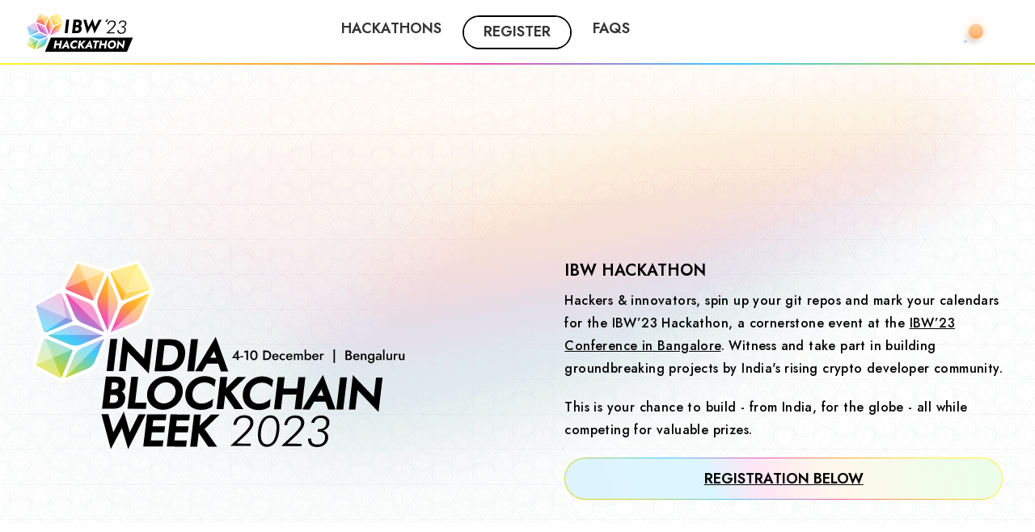

--- FILE ---
content_type: text/html; charset=UTF-8
request_url: https://hackathon.indiablockchainweek.com/
body_size: 9519
content:
<!DOCTYPE html><html lang="en"><head><meta charSet="utf-8"/><link rel="preload" as="font" href="/_next/static/media/4c472ffaefe8ebfa-s.p.woff2" crossorigin="" type="font/woff2"/><link rel="stylesheet" href="/_next/static/css/811edb49bd5e0805.css" data-precedence="next"/><link rel="preload" href="/_next/static/chunks/webpack-95179beec910e5d1.js" as="script"/><link rel="preload" href="/_next/static/chunks/fd9d1056-9b2217771b5bcfe4.js" as="script"/><link rel="preload" href="/_next/static/chunks/596-e864595dbc13c25b.js" as="script"/><link rel="preload" href="/_next/static/chunks/main-app-6d099d9928c5767a.js" as="script"/><title>IBW&#x27;23 Conference | Dec 6-7 | Sheraton Grand, Bangalore</title><meta name="description" content="Buy tickets now for the IBW&#x27;23 Conference - India&#x27;s first world-class, multi-chain web3 conference with a pan-industry agenda, at the Sheraton Grand, Bangalore on 6-7 Dec, 2023, hosted by Hashed Emergent."/><meta name="keywords" content="IBW&#x27;23 Conference, IBW&#x27;23, India Blockchain Week, Blockchain Event India, India, Blockchain Industry, Developers, Blockchain, Crypto event India, IBW, Web3 Event, Web3 India, Hashed Emergent, Hashed EM, Hashed, IBW 2023"/><meta name="viewport" content="width=device-width, initial-scale=1"/><meta name="robots" content="index, follow"/><meta property="og:image" content="https://indiablockchainweek.com/image.png"/><meta name="twitter:card" content="summary"/><meta name="twitter:image" content="https://indiablockchainweek.com/image.png"/><link rel="icon" href="/favicon.ico" type="image/x-icon" sizes="256x256"/><meta name="next-size-adjust"/><meta name="facebook-domain-verification" content="qwgke2pxi5pbp81rylm708mum92g9l"/><meta name="twitter:title" content="IBW&#x27;23 Conference | Dec 6-7 | Sheraton Grand, Bangalore"/><meta name="twitter:description" content="Buy tickets now for the IBW&#x27;23 Conference - India&#x27;s first world-class, multi-chain web3 conference with a pan-industry agenda, at the Sheraton Grand, Bangalore on 6-7 Dec, 2023, hosted by Hashed Emergent."/><meta property="og:title" content="IBW&#x27;23 Conference | Dec 6-7 | Sheraton Grand, Bangalore"/><meta property="og:description" content="Buy tickets now for the IBW&#x27;23 Conference - India&#x27;s first world-class, multi-chain web3 conference with a pan-industry agenda, at the Sheraton Grand, Bangalore on 6-7 Dec, 2023, hosted by Hashed Emergent."/><script src="/_next/static/chunks/polyfills-78c92fac7aa8fdd8.js" noModule=""></script></head><body class="__className_f47db6 bg-white dark:bg-black"><noscript>iframe src="https://www.googletagmanager.com/ns.html?id=GTM-N8JNHHWJ" height="0" width="0" style="display:none;visibility:hidden"></iframe></noscript><noscript><img height="1" width="1" style="display:none"
  src="https://www.facebook.com/tr?id=991511168588683&ev=PageView&noscript=1"
  /><</noscript><script>!function(){try{var d=document.documentElement,c=d.classList;c.remove('light','dark');var e=localStorage.getItem('theme');if('system'===e||(!e&&true)){var t='(prefers-color-scheme: dark)',m=window.matchMedia(t);if(m.media!==t||m.matches){d.style.colorScheme = 'dark';c.add('dark')}else{d.style.colorScheme = 'light';c.add('light')}}else if(e){c.add(e|| '')}if(e==='light'||e==='dark')d.style.colorScheme=e}catch(e){}}()</script><!--$!--><template data-dgst="NEXT_DYNAMIC_NO_SSR_CODE"></template><!--/$--><div><div class="relative"><div class=" md:pb-20 lg:pb-40 pb-10 relative" id="gradient-bg"><div class=" -z-0"><div data-hide-on-theme="light"><img alt="Home banner" loading="lazy" width="1440" height="637" decoding="async" data-nimg="1" class=" absolute top-0 right-0 left-0 w-full sm:hidden md:block hidden" style="color:transparent" srcSet="/_next/image?url=%2F_next%2Fstatic%2Fmedia%2Fhero_section_dark_bg.5b203267.png&amp;w=1920&amp;q=75 1x, /_next/image?url=%2F_next%2Fstatic%2Fmedia%2Fhero_section_dark_bg.5b203267.png&amp;w=3840&amp;q=75 2x" src="/_next/image?url=%2F_next%2Fstatic%2Fmedia%2Fhero_section_dark_bg.5b203267.png&amp;w=3840&amp;q=75"/><img alt="Home banner" loading="lazy" width="768" height="550" decoding="async" data-nimg="1" class=" absolute top-0 right-0 left-0 w-full lg:hidden md:block hidden " style="color:transparent" srcSet="/_next/image?url=%2F_next%2Fstatic%2Fmedia%2Fhero_section_dark_md_bg.61e3efcc.png&amp;w=828&amp;q=75 1x, /_next/image?url=%2F_next%2Fstatic%2Fmedia%2Fhero_section_dark_md_bg.61e3efcc.png&amp;w=1920&amp;q=75 2x" src="/_next/image?url=%2F_next%2Fstatic%2Fmedia%2Fhero_section_dark_md_bg.61e3efcc.png&amp;w=1920&amp;q=75"/><img alt="Home banner" loading="lazy" width="376" height="556" decoding="async" data-nimg="1" class=" absolute top-0 right-0 left-0 w-full block md:hidden" style="color:transparent" srcSet="/_next/image?url=%2F_next%2Fstatic%2Fmedia%2Fhero_section_dark_sm_bg.2cad1f7c.png&amp;w=384&amp;q=75 1x, /_next/image?url=%2F_next%2Fstatic%2Fmedia%2Fhero_section_dark_sm_bg.2cad1f7c.png&amp;w=828&amp;q=75 2x" src="/_next/image?url=%2F_next%2Fstatic%2Fmedia%2Fhero_section_dark_sm_bg.2cad1f7c.png&amp;w=828&amp;q=75"/></div><div data-hide-on-theme="dark"><img alt="Home banner" loading="lazy" width="1440" height="637" decoding="async" data-nimg="1" class=" absolute top-0 right-0 left-0 w-full" style="color:transparent" srcSet="/_next/image?url=%2F_next%2Fstatic%2Fmedia%2Fhero_section_light_bg.78bfdb2a.png&amp;w=1920&amp;q=75 1x, /_next/image?url=%2F_next%2Fstatic%2Fmedia%2Fhero_section_light_bg.78bfdb2a.png&amp;w=3840&amp;q=75 2x" src="/_next/image?url=%2F_next%2Fstatic%2Fmedia%2Fhero_section_light_bg.78bfdb2a.png&amp;w=3840&amp;q=75"/><img alt="Home banner" loading="lazy" width="1536" height="1100" decoding="async" data-nimg="1" class=" absolute top-0 right-0 left-0 w-full lg:hidden md:block hidden " style="color:transparent" srcSet="/_next/image?url=%2F_next%2Fstatic%2Fmedia%2Fhero_section_light_md_bg.f01ea3e9.png&amp;w=1920&amp;q=75 1x, /_next/image?url=%2F_next%2Fstatic%2Fmedia%2Fhero_section_light_md_bg.f01ea3e9.png&amp;w=3840&amp;q=75 2x" src="/_next/image?url=%2F_next%2Fstatic%2Fmedia%2Fhero_section_light_md_bg.f01ea3e9.png&amp;w=3840&amp;q=75"/><img alt="Home banner" loading="lazy" width="748" height="1112" decoding="async" data-nimg="1" class=" absolute top-0 right-0 left-0 w-full block md:hidden" style="color:transparent" srcSet="/_next/image?url=%2F_next%2Fstatic%2Fmedia%2Fhero_section_light_sm_bg.50156685.png&amp;w=750&amp;q=75 1x, /_next/image?url=%2F_next%2Fstatic%2Fmedia%2Fhero_section_light_sm_bg.50156685.png&amp;w=1920&amp;q=75 2x" src="/_next/image?url=%2F_next%2Fstatic%2Fmedia%2Fhero_section_light_sm_bg.50156685.png&amp;w=1920&amp;q=75"/></div></div><div class="flex justify-center"><div class=" flex justify-between mx-10 items-center max-w-[1280px] flex-col lg:flex-row  lg:pt-40 md:pt-14 pt-7 relative text-center md:min-h-0  z-10"><div class=" lg:mr-24"><div class="items-center justify-center lg:max-w-[550px] md:max-w-[470px] sm:min-w-[450px] max-w-[290px] mx-auto "><div data-hide-on-theme="light"><img alt="Logo" loading="lazy" width="495" height="250" decoding="async" data-nimg="1" class=" mx-auto" style="color:transparent" src="/_next/static/media/logo_light.99940750.svg"/></div><div data-hide-on-theme="dark"><img alt="Logo" loading="lazy" width="495" height="250" decoding="async" data-nimg="1" class=" mx-auto" style="color:transparent" src="/_next/static/media/logo_dark.b685d570.svg"/></div></div></div><div class="lg:text-left md:max-w-[700px] lg:max-w-[600px] lg:ml-20   lg:pl-5 "><p class=" text-[20px] font-semibold lg:mt-20 md:mt-12 mt-10">IBW HACKATHON</p><p class="sm:text-center lg:text-left lg:font-medium font-normal leading-7 md:tracking-wide tracking-tight md:mt-0 mt-4 md:max-w-none mx-auto  dark:text-white  max-w-[300px] md:px-0 lg:pt-2 md:pt-5">Hackers &amp; innovators, spin up your git repos and mark your calendars for the IBW’23 Hackathon, a cornerstone event at the <a href="https://indiablockchainweek.com/" target="_blank">IBW’23 Conference in Bangalore</a>. Witness and take part in building groundbreaking projects by India&#x27;s rising crypto developer community.</p><p class="sm:text-center lg:text-left lg:font-medium font-normal leading-7 md:tracking-wide tracking-tight md:mt-0 mt-4 md:max-w-none mx-auto  dark:text-white  max-w-[300px] md:px-0 lg:pt-5 md:pt-8">This is your chance to build - from India, for the globe - all while competing for valuable prizes.</p><a class="md:mt-[15px] mt-[8px]" href="/#hackathon"><div class="  w-full mt-5 mb-5"><div class=" "><div class="p-[0.79px] ml-auto rounded-full  z-50 gradientBorder "><div class="  dark:bg-black  bg-white rounded-full "><p class="RegNowbuttonHome RegBtnHeightOverride dark:text-white  RegBtnTextStyle "><span class=" w-full buttonExtended ">Registration below</span></p></div></div></div></div></a></div></div></div></div></div><div class="flex justify-center "><div class="mx-10 lg:max-w-[1280px] w-full items-center lg:py-9 md:py-0 md:mt-4 flex flex-row justify-between lg:px-10 xl:px-20  md:px-9   relative pb-0 "><div class="xl:mx-2 mx-3 lg:w-80 lg:h-52 md:w-48 md:h-32 sm:w-48 sm:h-32 w-24 h-16 flex flex-col justify-center items-center lg:rounded-3xl md:rounded-2xl rounded-lg  lg:shadow-[0px_15px_15px_10px_#00000024] md:shadow-[15px_15px_15px_10px_#00000024] shadow-[7px_7px_7px_2px_#e2e8f0] dark:shadow-[7px_7px_7px_2px_#030303]" style="background-image:url(/_next/static/media/card_bg.05575a3a.webp);background-size:cover"><div class="flex flex-row place-content-center w-full  place-items-center"><div class="lg:w-[76px] lg:h-[73px] md:w-11 md:h-11 sm:w-11 sm:h-11 w-6 h-6 b-1" style="background-image:url(/_next/static/media/investor_left.78ac4673.png);background-size:cover"></div><div class="lg:text-5xl md:text-3xl sm:text-3xl lg:pb-5 md:pb-2.5 sm:pb-2.5 pb-0.5 pt-5 lg:px-3 md:px-3 sm:px-3 px-1 lg:mt-6 font-bold text-base ">$45K</div><div class="lg:w-[76px] lg:h-[73px] md:w-11 md:h-11 sm:w-11 sm:h-11 w-6 h-6 b-1"></div></div><div class="flex flex-row w-full justify-center"><div class="lg:w-[76px] lg:h-[73px] md:w-11 md:h-11 sm:w-11 sm:h-11 w-6 h-6 b-1"></div><div class="lg:text-3xl md:text-2xl sm:text-2xl font-medium pb-2.5 text-xs lg:px-3 px-1">PRIZES</div><div class="lg:w-[76px] lg:h-[73px] md:w-11 md:h-11 sm:w-11 sm:h-11 w-6 h-6 b-1  lg:-mt-7 mt-0" style="background-image:url(/_next/static/media/investor_right.78ac4673.png);background-size:cover"></div></div></div><div class="xl:mx-2 mx-3 lg:w-80 lg:h-52 md:w-48 md:h-32 sm:w-48 sm:h-32 w-24 h-16 flex flex-col justify-center items-center lg:rounded-3xl md:rounded-2xl rounded-lg  lg:shadow-[0px_15px_15px_10px_#00000024] md:shadow-[15px_15px_15px_10px_#00000024] shadow-[7px_7px_7px_2px_#e2e8f0] dark:shadow-[7px_7px_7px_2px_#030303]" style="background-image:url(/_next/static/media/card_bg.05575a3a.webp);background-size:cover"><div class="flex flex-row place-content-center w-full  place-items-center"><div class="lg:text-5xl md:text-3xl sm:text-3xl lg:pb-5 md:pb-2.5 sm:pb-2.5 pb-0.5 pt-2 lg:px-4 md:px-2 sm:px-2 px-1 mt-3 font-bold text-base ">3000+</div></div><div class="flex flex-row"><div class="lg:w-[50px] lg:h-[33px] md:w-7 md:h-5  sm:w-7 sm:h-5 w-4 h-2.5 lg:mb-2" style="background-image:url(/_next/static/media/starup_left.d9f5aba8.png);background-size:cover"></div> <div class="lg:w-[50px] lg:h-[33px] md:w-7 md:h-5  sm:w-7 sm:h-5 w-4 h-2.5 lg:mb-2  -ml-1" style="background-image:url(/_next/static/media/starup_left.d9f5aba8.png);background-size:cover"></div><div class="lg:text-3xl md:text-2xl sm:text-2xl font-medium pb-2.5 text-xs lg:px-3 px-1">DEVS</div><div class="lg:w-[50px] lg:h-[33px] md:w-7 md:h-5  sm:w-7 sm:h-5 w-4 h-2.5 lg:mb-2 p-0" style="background-image:url(/_next/static/media/startup_right.d9f5aba8.png);background-size:cover"></div><div class="lg:w-[50px] lg:h-[33px] md:w-7 md:h-5  sm:w-7 sm:h-5 w-4 h-2.5 lg:mb-2 -ml-1" style="background-image:url(/_next/static/media/startup_right.d9f5aba8.png);background-size:cover"></div></div></div><div class="xl:mx-2 mx-3 lg:w-80 lg:h-52 md:w-48 md:h-32 sm:w-48 sm:h-32 w-24 h-16 flex flex-col justify-center items-center lg:rounded-3xl md:rounded-2xl rounded-lg  lg:shadow-[0px_15px_15px_10px_#00000024] md:shadow-[15px_15px_15px_10px_#00000024] shadow-[7px_7px_7px_2px_#e2e8f0] dark:shadow-[7px_7px_7px_2px_#030303]" style="background-image:url(/_next/static/media/card_bg.05575a3a.webp);background-size:cover"><div class="flex flex-row place-content-center w-full  place-items-center"><div class="lg:w-12 lg:h-12 md:w-7 md:h-7 md:mt-2 sm:w-7 sm:h-7 sm:mt-2 w-4 h-4 mt-4 lg:mb-5" style="background-image:url(/_next/static/media/investor_right.78ac4673.png);background-size:cover"></div><div class="lg:text-5xl md:text-3xl sm:text-3xl lg:pb-5 md:pb-2.5 sm:pb-2.5 pb-0.5 pt-5 lg:px-3 md:px-2 sm:px-2 px-1 font-bold text-base ">3</div><div class="lg:w-12 lg:h-12 md:w-7 md:h-7 md:mt-2 sm:w-7 sm:h-7 sm:mt-2 w-4 h-4 mt-4 lg:mb-5" style="background-image:url(/_next/static/media/finalist.e874d5c8.png);background-size:cover"></div></div><div class="lg:text-3xl md:text-2xl sm:text-2xl font-medium pb-2.5 text-xs">PARTNERS</div></div></div></div><div data-hide-on-theme="light"><img alt="Home banner" loading="lazy" width="1438" height="820" decoding="async" data-nimg="1" class=" absolute right-0 left-0 w-full sm:hidden md:block hidden lg:pt-0 sm:mt-40" style="color:transparent" srcSet="/_next/image?url=%2F_next%2Fstatic%2Fmedia%2Ftracks_bg_bark.8ecb14c4.png&amp;w=1920&amp;q=75 1x, /_next/image?url=%2F_next%2Fstatic%2Fmedia%2Ftracks_bg_bark.8ecb14c4.png&amp;w=3840&amp;q=75 2x" src="/_next/image?url=%2F_next%2Fstatic%2Fmedia%2Ftracks_bg_bark.8ecb14c4.png&amp;w=3840&amp;q=75"/></div><div data-hide-on-theme="dark"><img alt="Home banner" loading="lazy" width="1438" height="820" decoding="async" data-nimg="1" class=" absolute right-0 left-0 w-full sm:hidden md:block hidden lg:pt-0 sm:mt-40" style="color:transparent" srcSet="/_next/image?url=%2F_next%2Fstatic%2Fmedia%2Ftracks_bg_light.23317a9d.png&amp;w=1920&amp;q=75 1x, /_next/image?url=%2F_next%2Fstatic%2Fmedia%2Ftracks_bg_light.23317a9d.png&amp;w=3840&amp;q=75 2x" src="/_next/image?url=%2F_next%2Fstatic%2Fmedia%2Ftracks_bg_light.23317a9d.png&amp;w=3840&amp;q=75"/></div><div class="lg:px-10 xl:px-20 mt-10 md:mt-20 lg:pt-1 md:pt-10 pt-4 bg-transparent dark:bg-transparent relative " id="hackathon"><div class="relative mt-10 p-1 rounded-md"><div class="absolute left-0 right-0 text-center -top-4 z-10 pointer-events-none"><div class=" w-9/12 lg:w-3/5  2xl:w-1/2 relative mx-auto"><img alt="AgendaLargeRect" loading="lazy" width="40" height="42" decoding="async" data-nimg="1" class=" absolute right-5 top-1.5 md:-top-1 lg:-top-1.5 w-5 md:w-auto" style="color:transparent" src="/_next/static/media/SponsorLargeRect.76c53426.svg"/><img alt="AgendaSmallRect" loading="lazy" width="25" height="25" decoding="async" data-nimg="1" class=" absolute right-12 md:right-20 top-[11px] md:top-1 lg:top-2 w-3 md:w-auto" style="color:transparent" src="/_next/static/media/SponsorSmallRect.fe83acd7.svg"/><img alt="AgendaLargeRect" loading="lazy" width="40" height="42" decoding="async" data-nimg="1" class=" absolute left-5 top-1.5 md:-top-1 lg:-top-1.5 w-5 md:w-auto" style="color:transparent" src="/_next/static/media/SponsorLargeRect.76c53426.svg"/><img alt="AgendaSmallRect" loading="lazy" width="25" height="25" decoding="async" data-nimg="1" class=" absolute left-12 md:left-20 top-[11px] md:top-1 lg:top-1 w-3 md:w-auto" style="color:transparent" src="/_next/static/media/SponsorSmallRect.fe83acd7.svg"/><div class=" hidden md:block border-[#ED966D] absolute top-5 right-36 border md:w-1/12 lg:w-1/12 2xl:w-1/6 w-full "></div><div class=" hidden md:block border-[#ED966D] absolute top-5 left-36 border md:w-1/12 lg:w-1/12 2xl:w-1/6 w-full "></div></div><div class="  relative"><p class=" text-xl md:text-4xl uppercase font-medium px-10 z-10 title">Hackathon</p></div></div><div class="w-full h-full rounded-md overflow-hidden pointer-events-none "><div class="absolute inset-y-0 left-0 gradient-border faq-gradient-sponsors border-gradient-card h-full w-2/12 md:w-1/12 lg:w-1/5 2xl:w-1/4 xl:w-1/5 rounded-md rounded-r-none !border-r-0 !border-b-0"></div><div class="absolute inset-y-0 right-0 gradient-border faq-gradient-sponsors border-gradient-card h-full w-2/12 md:w-1/12 lg:w-1/5 2xl:w-1/4 xl:w-1/5 rounded-md rounded-r-none !border-l-0 !border-b-0"></div><div class="absolute inset-y-0 right-0 gradient-border faq-gradient-sponsors h-full w-full rounded-md rounded-l-none !border-l-0 !border-t-0 !border-r-0"></div></div><div class="px-2 md:px-9 pt-10 md:pt-12 grid relative z-[2] xl:px-44  md:pb-2"><div class="lg:mb-10 mb-0"></div><div class="w-auto flex lg:gap-5 md:gap-5 sm:gap-5 gap-3 lg:px-5 p-2"><div class=" flex items-center justify-center md:block rounded-sm schedule-border-date-gradient relative max-w-[77px] w-[77px] md:max-w-[210px] md:w-[210px] flex-shrink-0 "><div class="px-1 borderStyle font-medium md:p-2.5 text-center md:h-full w-full flex items-center justify-center  flex h-full  flex-col dark:bg-black bg-white"><div class=" h-full flex flex-col lg:justify-center justify-center items-center"><p class="lg:text-[12px] md:font-medium md:text-[16px] text-[8px] uppercase tracking-[0.36px] font-normal">Sponsored by</p><div data-hide-on-theme="dark"><img alt="bg logo" loading="lazy" width="256" height="86" decoding="async" data-nimg="1" class=" my-auto mx-auto lg:max-w-[153px] lg:max-h-[105px] md:max-w-[117.5px] md:max-h-[96px] max-w-[60px] max-h-[49px] h-full" style="color:transparent" srcSet="/_next/image?url=%2F_next%2Fstatic%2Fmedia%2FICP-dark.1767cab4.png&amp;w=256&amp;q=75 1x, /_next/image?url=%2F_next%2Fstatic%2Fmedia%2FICP-dark.1767cab4.png&amp;w=640&amp;q=75 2x" src="/_next/image?url=%2F_next%2Fstatic%2Fmedia%2FICP-dark.1767cab4.png&amp;w=640&amp;q=75"/></div><div data-hide-on-theme="light"><img alt="bg logo" loading="lazy" width="256" height="86" decoding="async" data-nimg="1" class=" my-auto mx-auto lg:max-w-[153px] lg:max-h-[105px] md:max-w-[117.5px] md:max-h-[96px] max-w-[60px] max-h-[49px] h-full" style="color:transparent" srcSet="/_next/image?url=%2F_next%2Fstatic%2Fmedia%2FICP-light.8eebf0b4.png&amp;w=256&amp;q=75 1x, /_next/image?url=%2F_next%2Fstatic%2Fmedia%2FICP-light.8eebf0b4.png&amp;w=640&amp;q=75 2x" src="/_next/image?url=%2F_next%2Fstatic%2Fmedia%2FICP-light.8eebf0b4.png&amp;w=640&amp;q=75"/></div></div></div></div><div class="rounded-sm schedule-border-date-gradient rainbow  relative w-full  "><div class=" lg:px-4 md:px-4 sm:px-4 px-2 py-2 md:p-4 bg-white relative dark:bg-black "><p class=" text-sm md:text-lg font-medium  uppercase -tracking-[0.36px] md:leading-8">ICP Hackathon</p><div class="flex md:flex-col lg:flex-row flex-col"><div class="w-full"><p class=" mt-2 text-[10px] md:text-base font-normal dark:text-[#A9A9A9]; text-[#666] ">The <a href="https://internetcomputer.org/" target="_blank" class=" font-medium no-underline">Internet Computer Protocol (ICP)</a> is transforming the internet, ushering in serverless cloud capabilities for the public web. <a target="_blank" href="https://crewsphere.io/" class=" font-medium no-underline">Crewsphere: ICP India Hub</a> invites developers, startups, and blockchain enthusiasts to unite in our mission. We&#x27;re bridging the gap between Web 2.0 and Web 3.0, aiming for a decentralized digital future. This hackathon has 11 themes in total.</p></div><div class="hidden md:block mt-2 lg:h-[34px]  md:h-0 bg-[#B9C1EC] w-[4.5px] mr-6 ml-4"></div><div class="items-center  w-full flex lg:flex-col md:flex-row-reverse flex-row-reverse mt-2 md:mt-0 gap-2 mr-3 justify-between"><div class="items-center justify-center lg:pb-7"><a class=" rounded-full" href="https://icpxibw.hackerearth.com/"><div class="  p-[0.79px] rounded-full gradientBorder"><div class="dark:bg-black bg-white rounded-full"><p class="RegNowbutton dark:text-white ">Register Now</p></div></div></a></div><div><div class=" flex flex-col items-center justify-center"><p class="dark:text-[#A9A9A9] font-normal text-[#666] text-sm leading-4 lg:pb-2 sm:text-[15.0px] text-[15.0px] pb-1">Prizes Worth</p><p class="dark:text-white font-medium md:text-[15px] leading-4 text-[12px] ">$35,000</p></div></div></div></div></div></div></div><div class=" flex lg:gap-5 md:gap-5 sm:gap-5 gap-3 lg:px-5 p-2"><div class=" flex items-center justify-center md:block rounded-sm schedule-border-date-gradient relative max-w-[77px] w-[77px] md:max-w-[210px] md:w-[210px] flex-shrink-0 "><div class="px-1 borderStyle font-medium md:p-2.5 text-center md:h-full w-full flex items-center justify-center  flex h-full  flex-col dark:bg-black bg-white"><div class=" h-full flex flex-col lg:justify-center justify-center items-center"><p class="lg:text-[12px] md:font-medium md:text-[16px] text-[8px] uppercase tracking-[0.36px] font-normal">Sponsored by</p><div data-hide-on-theme="dark"><img alt="bg logo" loading="lazy" width="1656" height="567" decoding="async" data-nimg="1" class=" my-auto mx-auto lg:max-w-[153px] lg:max-h-[105px] md:max-w-[117.5px] md:max-h-[96px] max-w-[60px] max-h-[49px] h-full" style="color:transparent" src="/_next/static/media/near.36621631.svg"/></div><div data-hide-on-theme="light"><img alt="bg logo" loading="lazy" width="1656" height="567" decoding="async" data-nimg="1" class=" my-auto mx-auto lg:max-w-[153px] lg:max-h-[105px] md:max-w-[117.5px] md:max-h-[96px] max-w-[60px] max-h-[49px] h-full" style="color:transparent" src="/_next/static/media/near-dark.714986c7.svg"/></div></div></div></div><div class="rounded-sm schedule-border-date-gradient rainbow  relative w-full  "><div class=" lg:px-4 md:px-4 sm:px-4 px-2 py-2 md:p-4 bg-white relative dark:bg-black "><p class=" text-sm md:text-lg font-medium  uppercase -tracking-[0.36px] md:leading-8">NEAR Hackathon</p><div class="flex md:flex-col lg:flex-row flex-col"><div class="w-full"><p class=" mt-2 text-[10px] md:text-base font-normal dark:text-[#A9A9A9]; text-[#666] ">NEAR is your gateway to an open web. Fuelling a full open web stack development experience, with NEAR you can leverage rapid app deployment, fast and low cost transactions, and effortless distribution with the Blockchain Operating System and more</p></div><div class="hidden md:block mt-2 lg:h-[34px]  md:h-0 bg-[#B9C1EC] w-[4.5px] mr-6 ml-4"></div><div class="items-center  w-full flex lg:flex-col md:flex-row-reverse flex-row-reverse mt-2 md:mt-0 gap-2 mr-3 justify-between"><div class="items-center justify-center lg:pb-7"><a class=" rounded-full" href=""><div class="  p-[0.79px] rounded-full gradientBorder"><div class="dark:bg-black bg-white rounded-full"><p class="RegNowbutton dark:text-white ">Coming Soon</p></div></div></a></div><div><div class=" flex flex-col items-center justify-center"><p class="dark:text-[#A9A9A9] font-normal text-[#666] text-sm leading-4 lg:pb-2 sm:text-[15.0px] text-[15.0px] pb-1">Prizes Worth</p><p class="dark:text-white font-medium md:text-[15px] leading-4 text-[12px] ">$10,000</p></div></div></div></div></div></div></div><div><div class=" flex lg:gap-5 md:gap-5 sm:gap-5 gap-3 lg:px-5 p-2 lg:pb-10 md:pb-2 pb-4"><div class=" flex items-center justify-center md:block rounded-sm schedule-border-date-gradient relative max-w-[77px] w-[77px] md:max-w-[210px] md:w-[210px] flex-shrink-0 "><div class="px-1 borderStyle font-medium md:p-2.5 text-center md:h-full w-full flex items-center justify-center  flex h-full  flex-col dark:bg-black bg-white"><div class=" h-full flex flex-col lg:justify-center justify-center items-center"><p class="lg:text-[12px] md:font-medium md:text-[16px] text-[8px] uppercase tracking-[0.36px] font-normal">Sponsored by</p><div data-hide-on-theme="dark"><img alt="bg logo" loading="lazy" width="3311" height="1250" decoding="async" data-nimg="1" class=" my-auto mx-auto lg:max-w-[153px] lg:max-h-[105px] md:max-w-[117.5px] md:max-h-[96px] max-w-[60px] max-h-[49px] h-full" style="color:transparent" src="/_next/static/media/Accelchain-dark.8be5e36e.svg"/></div><div data-hide-on-theme="light"><img alt="bg logo" loading="lazy" width="1200" height="1200" decoding="async" data-nimg="1" class=" my-auto mx-auto lg:max-w-[153px] lg:max-h-[105px] md:max-w-[117.5px] md:max-h-[96px] max-w-[60px] max-h-[49px] h-full" style="color:transparent" src="/_next/static/media/AccelChain-light.ac41419c.svg"/></div></div></div></div><div class="rounded-sm schedule-border-date-gradient rainbow  relative w-full  "><div class=" lg:px-4 md:px-4 sm:px-4 px-2 py-2 md:p-4 bg-white relative dark:bg-black "><p class=" text-sm md:text-lg font-medium  uppercase -tracking-[0.36px] md:leading-8">Accelchain Hackathon</p><div class="flex md:flex-col lg:flex-row flex-col"><div class="w-full"><p class=" mt-2 text-[10px] md:text-base font-normal dark:text-[#A9A9A9]; text-[#666] ">Build, validate and deploy secure smart contracts with no code for your next web3 app. We’re onboarding the next wave of web3 developers and accelerating development. </p></div><div class="hidden md:block mt-2 lg:h-[34px]  md:h-0 bg-[#B9C1EC] w-[4.5px] mr-6 ml-4"></div><div class="items-center  w-full flex lg:flex-col md:flex-row-reverse flex-row-reverse mt-2 md:mt-0 gap-2 mr-3 justify-between"><div class="items-center justify-center lg:pb-7"><a class=" rounded-full" href=""><div class="  p-[0.79px] rounded-full gradientBorder"><div class="dark:bg-black bg-white rounded-full"><p class="RegNowbutton dark:text-white ">Coming Soon</p></div></div></a></div><div><div class=" flex flex-col items-center justify-center"><p class="dark:text-[#A9A9A9] font-normal text-[#666] text-sm leading-4 lg:pb-2 sm:text-[15.0px] text-[15.0px] pb-1">Prizes Worth</p><p class="dark:text-white font-medium md:text-[15px] leading-4 text-[12px] ">TBA</p></div></div></div></div></div></div></div></div></div></div></div><div id="faq"></div><div id="faqs"><div class=" lg:px-10 xl:px-20 mt-16 md:mt-10 lg:pt-10 md:pt-5  bg-white dark:bg-black relative "><div class="relative mt-10 p-1 rounded-md"><div class="absolute left-0 right-0 text-center -top-4 z-10 pointer-events-none"><div class=" w-9/12 lg:w-3/5  2xl:w-1/2 relative mx-auto"><img alt="AgendaLargeRect" loading="lazy" width="40" height="42" decoding="async" data-nimg="1" class=" absolute right-5 top-1.5 md:-top-1 lg:-top-1.5 w-5 md:w-auto" style="color:transparent" src="/_next/static/media/faq_large_rect.f086a169.svg"/><img alt="AgendaSmallRect" loading="lazy" width="26" height="23" decoding="async" data-nimg="1" class=" absolute right-12 md:right-20 top-[11px] md:top-1 lg:top-2 w-3 md:w-auto" style="color:transparent" src="/_next/static/media/faq_small_rect.dafd9361.svg"/><img alt="AgendaLargeRect" loading="lazy" width="40" height="42" decoding="async" data-nimg="1" class=" absolute left-5 top-1.5 md:-top-1 lg:-top-1.5 w-5 md:w-auto" style="color:transparent" src="/_next/static/media/faq_large_rect.f086a169.svg"/><img alt="AgendaSmallRect" loading="lazy" width="26" height="23" decoding="async" data-nimg="1" class=" absolute left-12 md:left-20 top-[11px] md:top-1 lg:top-1 w-3 md:w-auto" style="color:transparent" src="/_next/static/media/faq_small_rect.dafd9361.svg"/><div class=" hidden md:block border-[#ED966D] absolute top-5 right-36 border md:w-1/12 lg:w-1/12 2xl:w-1/6 w-full "></div><div class=" hidden md:block border-[#ED966D] absolute top-5 left-36 border md:w-1/12 lg:w-1/12 2xl:w-1/6 w-full "></div></div><div class="  relative"><p class=" text-xl md:text-4xl uppercase font-medium px-10 z-10 title">FAQ</p></div></div><div class="w-full h-full rounded-md overflow-hidden pointer-events-none "><div class="absolute inset-y-0 left-0 gradient-border faq-gradient border-gradient-card h-full w-2/12 md:w-1/12 lg:w-1/5 2xl:w-1/4 xl:w-1/5 rounded-md rounded-r-none !border-r-0 !border-b-0"></div><div class="absolute inset-y-0 right-0 gradient-border faq-gradient border-gradient-card h-full w-2/12 md:w-1/12 lg:w-1/5 2xl:w-1/4 xl:w-1/5 rounded-md rounded-r-none !border-l-0 !border-b-0"></div><div class="absolute inset-y-0 right-0 gradient-border faq-gradient h-full w-full rounded-md rounded-l-none !border-l-0 !border-t-0 !border-r-0"></div></div><div class=" px-4 md:px-9 pt-5 md:pt-10 lg:pt-14 grid gap-[16px] relative z-[2] pb-0 md:mb-10 mb-5 "><div class="accordion relative p-0.5 "><div class=" absolute p-0.5 inset-0 faq-bg-card-gradient"></div><div class="bg-white dark:bg-[#131313] cursor-pointer relative px-4 py-2 md:p-4 flex justify-between items-center gap-2 "><h3 class=" text-sm md:text-lg font-normal md:font-medium tracking-tight leading-7">What is the IBW Hackathon?</h3><div class="flex-shrink-0 "><svg xmlns="http://www.w3.org/2000/svg" width="25" height="24" viewBox="0 0 25 24" fill="none"><g clip-path="url(#clip0_449_2033)"><path fill-rule="evenodd" clip-rule="evenodd" d="M13.31 16.0599C13.0288 16.3408 12.6475 16.4986 12.25 16.4986C11.8525 16.4986 11.4713 16.3408 11.19 16.0599L5.53202 10.4039C5.25076 10.1225 5.0928 9.74089 5.0929 9.34304C5.09299 8.94518 5.25113 8.56365 5.53252 8.28239C5.81392 8.00113 6.19552 7.84317 6.59338 7.84326C6.99123 7.84336 7.37276 8.00149 7.65402 8.28289L12.25 12.8789L16.846 8.28289C17.1288 8.00952 17.5076 7.85814 17.9009 7.86137C18.2942 7.8646 18.6705 8.02218 18.9488 8.30016C19.227 8.57815 19.3849 8.95429 19.3885 9.34759C19.3921 9.74088 19.2411 10.1199 18.968 10.4029L13.311 16.0609L13.31 16.0599Z" fill="#AAAAAA"></path></g><defs><clipPath id="clip0_449_2033"><rect width="24" height="24" fill="white" transform="translate(0.25)"></rect></clipPath></defs></svg></div></div></div><div class="accordion relative p-0.5 "><div class=" absolute p-0.5 inset-0 faq-bg-card-gradient"></div><div class="bg-white dark:bg-[#131313] cursor-pointer relative px-4 py-2 md:p-4 flex justify-between items-center gap-2 "><h3 class=" text-sm md:text-lg font-normal md:font-medium tracking-tight leading-7">When and where will the IBW Hackathon take place?</h3><div class="flex-shrink-0 "><svg xmlns="http://www.w3.org/2000/svg" width="25" height="24" viewBox="0 0 25 24" fill="none"><g clip-path="url(#clip0_449_2033)"><path fill-rule="evenodd" clip-rule="evenodd" d="M13.31 16.0599C13.0288 16.3408 12.6475 16.4986 12.25 16.4986C11.8525 16.4986 11.4713 16.3408 11.19 16.0599L5.53202 10.4039C5.25076 10.1225 5.0928 9.74089 5.0929 9.34304C5.09299 8.94518 5.25113 8.56365 5.53252 8.28239C5.81392 8.00113 6.19552 7.84317 6.59338 7.84326C6.99123 7.84336 7.37276 8.00149 7.65402 8.28289L12.25 12.8789L16.846 8.28289C17.1288 8.00952 17.5076 7.85814 17.9009 7.86137C18.2942 7.8646 18.6705 8.02218 18.9488 8.30016C19.227 8.57815 19.3849 8.95429 19.3885 9.34759C19.3921 9.74088 19.2411 10.1199 18.968 10.4029L13.311 16.0609L13.31 16.0599Z" fill="#AAAAAA"></path></g><defs><clipPath id="clip0_449_2033"><rect width="24" height="24" fill="white" transform="translate(0.25)"></rect></clipPath></defs></svg></div></div></div><div class="accordion relative p-0.5 "><div class=" absolute p-0.5 inset-0 faq-bg-card-gradient"></div><div class="bg-white dark:bg-[#131313] cursor-pointer relative px-4 py-2 md:p-4 flex justify-between items-center gap-2 "><h3 class=" text-sm md:text-lg font-normal md:font-medium tracking-tight leading-7">How can I attend the IBW Hackathon?</h3><div class="flex-shrink-0 "><svg xmlns="http://www.w3.org/2000/svg" width="25" height="24" viewBox="0 0 25 24" fill="none"><g clip-path="url(#clip0_449_2033)"><path fill-rule="evenodd" clip-rule="evenodd" d="M13.31 16.0599C13.0288 16.3408 12.6475 16.4986 12.25 16.4986C11.8525 16.4986 11.4713 16.3408 11.19 16.0599L5.53202 10.4039C5.25076 10.1225 5.0928 9.74089 5.0929 9.34304C5.09299 8.94518 5.25113 8.56365 5.53252 8.28239C5.81392 8.00113 6.19552 7.84317 6.59338 7.84326C6.99123 7.84336 7.37276 8.00149 7.65402 8.28289L12.25 12.8789L16.846 8.28289C17.1288 8.00952 17.5076 7.85814 17.9009 7.86137C18.2942 7.8646 18.6705 8.02218 18.9488 8.30016C19.227 8.57815 19.3849 8.95429 19.3885 9.34759C19.3921 9.74088 19.2411 10.1199 18.968 10.4029L13.311 16.0609L13.31 16.0599Z" fill="#AAAAAA"></path></g><defs><clipPath id="clip0_449_2033"><rect width="24" height="24" fill="white" transform="translate(0.25)"></rect></clipPath></defs></svg></div></div></div><div class="accordion relative p-0.5 "><div class=" absolute p-0.5 inset-0 faq-bg-card-gradient"></div><div class="bg-white dark:bg-[#131313] cursor-pointer relative px-4 py-2 md:p-4 flex justify-between items-center gap-2 "><h3 class=" text-sm md:text-lg font-normal md:font-medium tracking-tight leading-7">Is there a fee to participate in the IBW Hackathon?</h3><div class="flex-shrink-0 "><svg xmlns="http://www.w3.org/2000/svg" width="25" height="24" viewBox="0 0 25 24" fill="none"><g clip-path="url(#clip0_449_2033)"><path fill-rule="evenodd" clip-rule="evenodd" d="M13.31 16.0599C13.0288 16.3408 12.6475 16.4986 12.25 16.4986C11.8525 16.4986 11.4713 16.3408 11.19 16.0599L5.53202 10.4039C5.25076 10.1225 5.0928 9.74089 5.0929 9.34304C5.09299 8.94518 5.25113 8.56365 5.53252 8.28239C5.81392 8.00113 6.19552 7.84317 6.59338 7.84326C6.99123 7.84336 7.37276 8.00149 7.65402 8.28289L12.25 12.8789L16.846 8.28289C17.1288 8.00952 17.5076 7.85814 17.9009 7.86137C18.2942 7.8646 18.6705 8.02218 18.9488 8.30016C19.227 8.57815 19.3849 8.95429 19.3885 9.34759C19.3921 9.74088 19.2411 10.1199 18.968 10.4029L13.311 16.0609L13.31 16.0599Z" fill="#AAAAAA"></path></g><defs><clipPath id="clip0_449_2033"><rect width="24" height="24" fill="white" transform="translate(0.25)"></rect></clipPath></defs></svg></div></div></div><div class="accordion relative p-0.5 "><div class=" absolute p-0.5 inset-0 faq-bg-card-gradient"></div><div class="bg-white dark:bg-[#131313] cursor-pointer relative px-4 py-2 md:p-4 flex justify-between items-center gap-2 "><h3 class=" text-sm md:text-lg font-normal md:font-medium tracking-tight leading-7">How do I participate in the IBW Hackathon?</h3><div class="flex-shrink-0 "><svg xmlns="http://www.w3.org/2000/svg" width="25" height="24" viewBox="0 0 25 24" fill="none"><g clip-path="url(#clip0_449_2033)"><path fill-rule="evenodd" clip-rule="evenodd" d="M13.31 16.0599C13.0288 16.3408 12.6475 16.4986 12.25 16.4986C11.8525 16.4986 11.4713 16.3408 11.19 16.0599L5.53202 10.4039C5.25076 10.1225 5.0928 9.74089 5.0929 9.34304C5.09299 8.94518 5.25113 8.56365 5.53252 8.28239C5.81392 8.00113 6.19552 7.84317 6.59338 7.84326C6.99123 7.84336 7.37276 8.00149 7.65402 8.28289L12.25 12.8789L16.846 8.28289C17.1288 8.00952 17.5076 7.85814 17.9009 7.86137C18.2942 7.8646 18.6705 8.02218 18.9488 8.30016C19.227 8.57815 19.3849 8.95429 19.3885 9.34759C19.3921 9.74088 19.2411 10.1199 18.968 10.4029L13.311 16.0609L13.31 16.0599Z" fill="#AAAAAA"></path></g><defs><clipPath id="clip0_449_2033"><rect width="24" height="24" fill="white" transform="translate(0.25)"></rect></clipPath></defs></svg></div></div></div><div class="accordion relative p-0.5 "><div class=" absolute p-0.5 inset-0 faq-bg-card-gradient"></div><div class="bg-white dark:bg-[#131313] cursor-pointer relative px-4 py-2 md:p-4 flex justify-between items-center gap-2 "><h3 class=" text-sm md:text-lg font-normal md:font-medium tracking-tight leading-7">What can I expect at the IBW Hackathon?</h3><div class="flex-shrink-0 "><svg xmlns="http://www.w3.org/2000/svg" width="25" height="24" viewBox="0 0 25 24" fill="none"><g clip-path="url(#clip0_449_2033)"><path fill-rule="evenodd" clip-rule="evenodd" d="M13.31 16.0599C13.0288 16.3408 12.6475 16.4986 12.25 16.4986C11.8525 16.4986 11.4713 16.3408 11.19 16.0599L5.53202 10.4039C5.25076 10.1225 5.0928 9.74089 5.0929 9.34304C5.09299 8.94518 5.25113 8.56365 5.53252 8.28239C5.81392 8.00113 6.19552 7.84317 6.59338 7.84326C6.99123 7.84336 7.37276 8.00149 7.65402 8.28289L12.25 12.8789L16.846 8.28289C17.1288 8.00952 17.5076 7.85814 17.9009 7.86137C18.2942 7.8646 18.6705 8.02218 18.9488 8.30016C19.227 8.57815 19.3849 8.95429 19.3885 9.34759C19.3921 9.74088 19.2411 10.1199 18.968 10.4029L13.311 16.0609L13.31 16.0599Z" fill="#AAAAAA"></path></g><defs><clipPath id="clip0_449_2033"><rect width="24" height="24" fill="white" transform="translate(0.25)"></rect></clipPath></defs></svg></div></div></div><div class="accordion relative p-0.5 "><div class=" absolute p-0.5 inset-0 faq-bg-card-gradient"></div><div class="bg-white dark:bg-[#131313] cursor-pointer relative px-4 py-2 md:p-4 flex justify-between items-center gap-2 "><h3 class=" text-sm md:text-lg font-normal md:font-medium tracking-tight leading-7">How can I become a Sponsor or Partner for the IBW Hackathon?</h3><div class="flex-shrink-0 "><svg xmlns="http://www.w3.org/2000/svg" width="25" height="24" viewBox="0 0 25 24" fill="none"><g clip-path="url(#clip0_449_2033)"><path fill-rule="evenodd" clip-rule="evenodd" d="M13.31 16.0599C13.0288 16.3408 12.6475 16.4986 12.25 16.4986C11.8525 16.4986 11.4713 16.3408 11.19 16.0599L5.53202 10.4039C5.25076 10.1225 5.0928 9.74089 5.0929 9.34304C5.09299 8.94518 5.25113 8.56365 5.53252 8.28239C5.81392 8.00113 6.19552 7.84317 6.59338 7.84326C6.99123 7.84336 7.37276 8.00149 7.65402 8.28289L12.25 12.8789L16.846 8.28289C17.1288 8.00952 17.5076 7.85814 17.9009 7.86137C18.2942 7.8646 18.6705 8.02218 18.9488 8.30016C19.227 8.57815 19.3849 8.95429 19.3885 9.34759C19.3921 9.74088 19.2411 10.1199 18.968 10.4029L13.311 16.0609L13.31 16.0599Z" fill="#AAAAAA"></path></g><defs><clipPath id="clip0_449_2033"><rect width="24" height="24" fill="white" transform="translate(0.25)"></rect></clipPath></defs></svg></div></div></div></div></div></div></div><div class=" md:mt-20 mt-10"></div></div><div class="pb-4 md:pb-20 lg:pb-40 relative "><div class=" h-0.5 footer-gradient  mb-8 md:mb-20"></div><div class=" mt-8 md:mt-20 md:flex justify-between px-4 lg:px-14 md:px-10"><div class="lg:min-w-[280px] text-lg text-[#666] dark:text-white leading-8 hidden lg:block "><p><a target="_blank" class=" no-underline" href="https://hashed.typeform.com/IBW-speaker">Speak at IBW’23 Conference</a></p><p><a target="_blank" class=" mt-2 no-underline" aria-label="Sponsor" href="https://hashed.typeform.com/ibw-sponsorship">Sponsor the IBW&#x27;23 Conference</a></p><p><a target="_blank" class=" mt-2 no-underline" href="https://hashed.typeform.com/IBW-collab">Collaborate with IBW’23 Conference</a></p><p><a class=" mt-2 no-underline" href="/side-events">Side-Events at IBW</a></p><p><a target="_blank" class=" mt-2 no-underline" href="http://demoday.indiablockchainweek.com/">IBW Demo Day</a></p></div><div class=" lg:block hidden border-r border-[#ccc] "></div><div class=" text-center md:text-left lg:text-center text-[#666] dark:text-white"><p class=" mb-4 text-lg">Hosted by</p><div data-hide-on-theme="dark"><img alt="FooterLogo" loading="lazy" width="507" height="160" decoding="async" data-nimg="1" class="mx-auto md:ml-0 lg:mx-auto max-w-[125px]" style="color:transparent" srcSet="/_next/image?url=%2F_next%2Fstatic%2Fmedia%2Fhashed.f83acb7d.png&amp;w=640&amp;q=75 1x, /_next/image?url=%2F_next%2Fstatic%2Fmedia%2Fhashed.f83acb7d.png&amp;w=1080&amp;q=75 2x" src="/_next/image?url=%2F_next%2Fstatic%2Fmedia%2Fhashed.f83acb7d.png&amp;w=1080&amp;q=75"/></div><div data-hide-on-theme="light"><img alt="FooterDarkLogo" loading="lazy" width="381" height="120" decoding="async" data-nimg="1" class="mx-auto md:ml-0 lg:mx-auto max-w-[125px]" style="color:transparent" srcSet="/_next/image?url=%2F_next%2Fstatic%2Fmedia%2Fhashed_dark.df350c6b.png&amp;w=384&amp;q=75 1x, /_next/image?url=%2F_next%2Fstatic%2Fmedia%2Fhashed_dark.df350c6b.png&amp;w=828&amp;q=75 2x" src="/_next/image?url=%2F_next%2Fstatic%2Fmedia%2Fhashed_dark.df350c6b.png&amp;w=828&amp;q=75"/></div><div><div data-hide-on-theme="dark" class=" flex gap-4 mt-8 justify-center "><a target="_blank" href="/cdn-cgi/l/email-protection#7a1d173a13141e131b181615191119121b13140d1f1f1154191517"><img alt="" loading="lazy" width="25" height="24" decoding="async" data-nimg="1" style="color:transparent" src="/_next/static/media/mail.8cd779b2.svg"/></a><a target="_blank" href="https://www.instagram.com/ibw.official/?hl=en"><img alt="" loading="lazy" width="25" height="24" decoding="async" data-nimg="1" style="color:transparent" src="/_next/static/media/instagram.ba5ec061.svg"/></a><a target="_blank" href="https://t.me/ibw_official"><img alt="" loading="lazy" width="25" height="24" decoding="async" data-nimg="1" style="color:transparent" src="/_next/static/media/telegram.898450c9.svg"/></a><a target="_blank" href="https://twitter.com/IBWofficial"><img alt="" loading="lazy" width="25" height="24" decoding="async" data-nimg="1" style="color:transparent" src="/_next/static/media/twitter.1ddb8a1a.svg"/></a><a target="_blank" href="https://www.linkedin.com/company/ibwofficial/"><img alt="" loading="lazy" width="25" height="24" decoding="async" data-nimg="1" style="color:transparent" src="/_next/static/media/linkedin.73fab031.svg"/></a><a target="_blank" href="https://indiablockchainweek.super.site/"><img alt="" loading="lazy" width="25" height="24" decoding="async" data-nimg="1" style="color:transparent" src="/_next/static/media/notion.efbb211b.svg"/></a><a target="_blank" href="https://www.youtube.com/@IBWofficial/"><img alt="Youtube" loading="lazy" width="33" height="24" decoding="async" data-nimg="1" style="color:transparent" src="/_next/static/media/youtube.ec44bbef.svg"/></a></div><div data-hide-on-theme="light" class=" flex gap-4 mt-8 justify-center "><a target="_blank" href="/cdn-cgi/l/email-protection#1a7d775a73747e737b787675797179727b73746d7f7f7134797577"><img alt="" loading="lazy" width="25" height="24" decoding="async" data-nimg="1" style="color:transparent" src="/_next/static/media/mail_dark.e54c6fa1.svg"/></a><a target="_blank" href="https://www.instagram.com/ibw.official/?hl=en"><img alt="" loading="lazy" width="25" height="24" decoding="async" data-nimg="1" style="color:transparent" src="/_next/static/media/instagram_dark.87478e57.svg"/></a><a target="_blank" href="https://t.me/ibw_official"><img alt="" loading="lazy" width="25" height="24" decoding="async" data-nimg="1" style="color:transparent" src="/_next/static/media/telegram_dark.da05c3b5.svg"/></a><a target="_blank" href="https://twitter.com/IBWofficial"><img alt="" loading="lazy" width="25" height="24" decoding="async" data-nimg="1" style="color:transparent" src="/_next/static/media/twitter_dark.e9ccb31e.svg"/></a><a target="_blank" href="https://www.linkedin.com/company/ibwofficial/"><img alt="" loading="lazy" width="25" height="24" decoding="async" data-nimg="1" style="color:transparent" src="/_next/static/media/linkedin_dark.2574d24a.svg"/></a><a target="_blank" href="https://indiablockchainweek.super.site/"><img alt="" loading="lazy" width="25" height="24" decoding="async" data-nimg="1" style="color:transparent" src="/_next/static/media/notion_dark.8ee000dc.svg"/></a><a target="_blank" href="https://www.youtube.com/@IBWofficial"><img alt="" loading="lazy" width="33" height="24" decoding="async" data-nimg="1" style="color:transparent" src="/_next/static/media/youtube-dark.f81aef9e.svg"/></a></div></div></div><div class=" lg:block hidden border-r border-[#ccc] "></div><div class="md:text-lg text-xs text-[#666] dark:text-white  lg:hidden flex flex-wrap md:block mt-10 gap-2 items-center justify-center text-right"><p class=" "><a target="_blank" class=" md:mb-1 md:border-r-0 border-r pr-2 border-[#666] no-underline" href="https://hashed.typeform.com/IBW-speaker"> Speak at IBW</a></p><p><a target="_blank" class=" md:mb-1 md:border-r-0 border-r pr-2 border-[#666] no-underline" href="https://hashed.typeform.com/ibw-sponsorship">Sponsor the IBW&#x27;23 Conference</a></p><p><a target="_blank" class=" md:mb-1 md:border-r-0 border-r pr-2 border-[#666] no-underline " href="https://hashed.typeform.com/IBW-collab">Collaborate with IBW’23 Conference</a></p><p><a class=" mt-2 md:mb-1 md:border-r-0 border-r pr-2 border-[#666] no-underline " href="/side-events">Side-Events at IBW</a></p><p><a target="_blank" class="mt-2 md:mb-1 md:border-r-0 border-0 pr-2 border-[#666] no-underline" href="http://demoday.indiablockchainweek.com/">IBW Demo Day</a></p><p><a target="_blank" class="mt-2 md:mb-1 md:border-r-0 border-0 pr-2 border-[#666] no-underline" href="http://hack.indiablockchainweek.com/">IBW Hackathons</a></p></div><div class="lg:min-w-[280px] lg:block md:hidden flex mt-4 text-[10px] md:text-sm text-[#666] dark:text-white leading-8 flex-wrap items-center justify-center "><a class=" w-1/2 md:w-full md:mt-2 md:pl-0 text-center md:text-right inline-block no-underline " href="/terms">TERMS &amp; CONDITIONS</a><p class=" w-full md:w-auto md:mt-4 text-center md:text-right">© India Blockchain Week <!-- -->2023<div class="inline md:block pl-2 text-right">IBW’23 Conference,<div class=" leading-none text-center lg:text-right">SKXEM Management LLP</div></div><div class="inline md:block pl-2 text-right mt-2">All rights reserved</div></p></div></div><div class=" mt-8 lg:hidden md:flex hidden text-[10px] md:text-sm text-[#666] dark:text-white leading-8 flex-wrap items-center justify-between px-10 "><p class=" w-full md:w-auto md:mt-2 text-center md:text-left">© India Blockchain Week <!-- -->2023<!-- -->.<span class="pl-2">All rights reserved</span></p><div class=" flex gap-4 "><a class=" w-1/2 md:w-auto pl-2 md:pl-0 inline-block no-underline" href="/terms">TERMS &amp; CONDITIONS</a></div></div><div class=" absolute bottom-0 text-center right-0 left-0 flex justify-center items-center pointer-events-none"><div data-hide-on-theme="dark"><img alt="logo" loading="lazy" width="800" height="366" decoding="async" data-nimg="1" style="color:transparent" srcSet="/_next/image?url=%2F_next%2Fstatic%2Fmedia%2Ffooter_bg.1b60a5a4.png&amp;w=828&amp;q=75 1x, /_next/image?url=%2F_next%2Fstatic%2Fmedia%2Ffooter_bg.1b60a5a4.png&amp;w=1920&amp;q=75 2x" src="/_next/image?url=%2F_next%2Fstatic%2Fmedia%2Ffooter_bg.1b60a5a4.png&amp;w=1920&amp;q=75"/></div><div data-hide-on-theme="light"><img alt="FooterDarkBg" loading="lazy" width="800" height="358" decoding="async" data-nimg="1" style="color:transparent" srcSet="/_next/image?url=%2F_next%2Fstatic%2Fmedia%2Ffooter_bg_dark.81eade92.png&amp;w=828&amp;q=75 1x, /_next/image?url=%2F_next%2Fstatic%2Fmedia%2Ffooter_bg_dark.81eade92.png&amp;w=1920&amp;q=75 2x" src="/_next/image?url=%2F_next%2Fstatic%2Fmedia%2Ffooter_bg_dark.81eade92.png&amp;w=1920&amp;q=75"/></div></div></div><script data-cfasync="false" src="/cdn-cgi/scripts/5c5dd728/cloudflare-static/email-decode.min.js"></script><script src="/_next/static/chunks/webpack-95179beec910e5d1.js" async=""></script><script src="/_next/static/chunks/fd9d1056-9b2217771b5bcfe4.js" async=""></script><script src="/_next/static/chunks/596-e864595dbc13c25b.js" async=""></script><script src="/_next/static/chunks/main-app-6d099d9928c5767a.js" async=""></script><script>(self.__next_f=self.__next_f||[]).push([0])</script><script>self.__next_f.push([1,"1:HL[\"/_next/static/media/4c472ffaefe8ebfa-s.p.woff2\",{\"as\":\"font\",\"type\":\"font/woff2\"}]\n2:HL[\"/_next/static/css/811edb49bd5e0805.css\",{\"as\":\"style\"}]\n0:\"$L3\"\n"])</script><script>self.__next_f.push([1,"4:I{\"id\":7948,\"chunks\":[\"272:static/chunks/webpack-95179beec910e5d1.js\",\"971:static/chunks/fd9d1056-9b2217771b5bcfe4.js\",\"596:static/chunks/596-e864595dbc13c25b.js\"],\"name\":\"default\",\"async\":false}\n6:I{\"id\":6628,\"chunks\":[\"272:static/chunks/webpack-95179beec910e5d1.js\",\"971:static/chunks/fd9d1056-9b2217771b5bcfe4.js\",\"596:static/chunks/596-e864595dbc13c25b.js\"],\"name\":\"\",\"async\":false}\n7:I{\"id\":3015,\"chunks\":[\"741:static/chunks/741-462a09933c2e25b6.js\",\"15:static/chunks/15-9f81be5ad8b0d737.js\",\"185:static/c"])</script><script>self.__next_f.push([1,"hunks/app/layout-7b50375070b94d5c.js\"],\"name\":\"\",\"async\":false}\n8:I{\"id\":9991,\"chunks\":[\"741:static/chunks/741-462a09933c2e25b6.js\",\"15:static/chunks/15-9f81be5ad8b0d737.js\",\"185:static/chunks/app/layout-7b50375070b94d5c.js\"],\"name\":\"\",\"async\":false}\n9:\"$Sreact.suspense\"\na:I{\"id\":3699,\"chunks\":[\"741:static/chunks/741-462a09933c2e25b6.js\",\"15:static/chunks/15-9f81be5ad8b0d737.js\",\"185:static/chunks/app/layout-7b50375070b94d5c.js\"],\"name\":\"NoSSR\",\"async\":false}\nc:I{\"id\":7767,\"chunks\":[\"272:static/chunks/webpa"])</script><script>self.__next_f.push([1,"ck-95179beec910e5d1.js\",\"971:static/chunks/fd9d1056-9b2217771b5bcfe4.js\",\"596:static/chunks/596-e864595dbc13c25b.js\"],\"name\":\"default\",\"async\":false}\nd:I{\"id\":7920,\"chunks\":[\"272:static/chunks/webpack-95179beec910e5d1.js\",\"971:static/chunks/fd9d1056-9b2217771b5bcfe4.js\",\"596:static/chunks/596-e864595dbc13c25b.js\"],\"name\":\"default\",\"async\":false}\nf:I{\"id\":4839,\"chunks\":[\"272:static/chunks/webpack-95179beec910e5d1.js\",\"971:static/chunks/fd9d1056-9b2217771b5bcfe4.js\",\"596:static/chunks/596-e864595dbc13c25b.js\""])</script><script>self.__next_f.push([1,"],\"name\":\"default\",\"async\":false}\n10:I{\"id\":8811,\"chunks\":[\"741:static/chunks/741-462a09933c2e25b6.js\",\"931:static/chunks/app/page-bde2003033a28d7b.js\"],\"name\":\"\",\"async\":false}\n11:I{\"id\":8125,\"chunks\":[\"741:static/chunks/741-462a09933c2e25b6.js\",\"15:static/chunks/15-9f81be5ad8b0d737.js\",\"185:static/chunks/app/layout-7b50375070b94d5c.js\"],\"name\":\"\",\"async\":false}\n"])</script><script>self.__next_f.push([1,"3:[[[\"$\",\"link\",\"0\",{\"rel\":\"stylesheet\",\"href\":\"/_next/static/css/811edb49bd5e0805.css\",\"precedence\":\"next\"}]],[\"$\",\"$L4\",null,{\"buildId\":\"r375EPpvGlVhS89inCmWy\",\"assetPrefix\":\"\",\"initialCanonicalUrl\":\"/\",\"initialTree\":[\"\",{\"children\":[\"__PAGE__\",{}]},\"$undefined\",\"$undefined\",true],\"initialHead\":\"$L5\",\"globalErrorComponent\":\"$6\",\"children\":[null,[\"$\",\"html\",null,{\"lang\":\"en\",\"children\":[[\"$\",\"meta\",null,{\"name\":\"facebook-domain-verification\",\"content\":\"qwgke2pxi5pbp81rylm708mum92g9l\"}],[\"$\",\"meta\",null,{\"name\":\"twitter:title\",\"content\":\"IBW'23 Conference | Dec 6-7 | Sheraton Grand, Bangalore\"}],[\"$\",\"meta\",null,{\"name\":\"twitter:description\",\"content\":\"Buy tickets now for the IBW'23 Conference - India's first world-class, multi-chain web3 conference with a pan-industry agenda, at the Sheraton Grand, Bangalore on 6-7 Dec, 2023, hosted by Hashed Emergent.\"}],[\"$\",\"meta\",null,{\"property\":\"og:title\",\"content\":\"IBW'23 Conference | Dec 6-7 | Sheraton Grand, Bangalore\"}],[\"$\",\"meta\",null,{\"property\":\"og:description\",\"content\":\"Buy tickets now for the IBW'23 Conference - India's first world-class, multi-chain web3 conference with a pan-industry agenda, at the Sheraton Grand, Bangalore on 6-7 Dec, 2023, hosted by Hashed Emergent.\"}],[\"$\",\"$L7\",null,{\"strategy\":\"lazyOnload\",\"async\":true,\"src\":\"https://www.googletagmanager.com/gtag/js?id=G-EDYBKWFX8T\"}],[\"$\",\"$L7\",null,{\"id\":\"ga-analytics\",\"async\":true,\"children\":\"\\n          window.dataLayer = window.dataLayer || [];\\n          function gtag(){dataLayer.push(arguments);}\\n          gtag('js', new Date());\\n\\n          gtag('config', 'G-EDYBKWFX8T');\\n          \"}],[\"$\",\"$L7\",null,{\"strategy\":\"afterInteractive\",\"async\":true,\"dangerouslySetInnerHTML\":{\"__html\":\"(function(w,d,s,l,i){w[l]=w[l]||[];w[l].push({'gtm.start':\\n        new Date().getTime(),event:'gtm.js'});var f=d.getElementsByTagName(s)[0],\\n        j=d.createElement(s),dl=l!='dataLayer'?'\u0026l='+l:'';j.async=true;j.src=\\n        'https://www.googletagmanager.com/gtm.js?id='+i+dl;f.parentNode.insertBefore(j,f);\\n        })(window,document,'script','dataLayer','GTM-N8JNHHWJ');\"}}],[\"$\",\"body\",null,{\"className\":\"__className_f47db6 bg-white dark:bg-black\",\"children\":[[\"$\",\"noscript\",null,{\"dangerouslySetInnerHTML\":{\"__html\":\"iframe src=\\\"https://www.googletagmanager.com/ns.html?id=GTM-N8JNHHWJ\\\" height=\\\"0\\\" width=\\\"0\\\" style=\\\"display:none;visibility:hidden\\\"\u003e\u003c/iframe\u003e\"}}],[\"$\",\"$L7\",null,{\"strategy\":\"afterInteractive\",\"async\":true,\"dangerouslySetInnerHTML\":{\"__html\":\"!function(f,b,e,v,n,t,s)\\n  {if(f.fbq)return;n=f.fbq=function(){n.callMethod?\\n  n.callMethod.apply(n,arguments):n.queue.push(arguments)};\\n  if(!f._fbq)f._fbq=n;n.push=n;n.loaded=!0;n.version='2.0';\\n  n.queue=[];t=b.createElement(e);t.async=!0;\\n  t.src=v;s=b.getElementsByTagName(e)[0];\\n  s.parentNode.insertBefore(t,s)}(window, document,'script',\\n  'https://connect.facebook.net/en_US/fbevents.js');\\n  fbq('init', '991511168588683');\\n  fbq('track', 'PageView');\"}}],[\"$\",\"noscript\",null,{\"dangerouslySetInnerHTML\":{\"__html\":\"\u003cimg height=\\\"1\\\" width=\\\"1\\\" style=\\\"display:none\\\"\\n  src=\\\"https://www.facebook.com/tr?id=991511168588683\u0026ev=PageView\u0026noscript=1\\\"\\n  /\u003e\u003c\"}}],[\"$\",\"$L8\",null,{\"children\":[[\"$\",\"$9\",null,{\"fallback\":null,\"children\":[\"$\",\"$La\",null,{\"children\":\"$Lb\"}]}],[\"$\",\"$Lc\",null,{\"parallelRouterKey\":\"children\",\"segmentPath\":[\"children\"],\"error\":\"$undefined\",\"errorStyles\":\"$undefined\",\"loading\":\"$undefined\",\"loadingStyles\":\"$undefined\",\"hasLoading\":false,\"template\":[\"$\",\"$Ld\",null,{}],\"templateStyles\":\"$undefined\",\"notFound\":[[\"$\",\"title\",null,{\"children\":\"404: This page could not be found.\"}],[\"$\",\"div\",null,{\"style\":{\"fontFamily\":\"system-ui,\\\"Segoe UI\\\",Roboto,Helvetica,Arial,sans-serif,\\\"Apple Color Emoji\\\",\\\"Segoe UI Emoji\\\"\",\"height\":\"100vh\",\"textAlign\":\"center\",\"display\":\"flex\",\"flexDirection\":\"column\",\"alignItems\":\"center\",\"justifyContent\":\"center\"},\"children\":[\"$\",\"div\",null,{\"children\":[[\"$\",\"style\",null,{\"dangerouslySetInnerHTML\":{\"__html\":\"body{color:#000;background:#fff;margin:0}.next-error-h1{border-right:1px solid rgba(0,0,0,.3)}@media (prefers-color-scheme:dark){body{color:#fff;background:#000}.next-error-h1{border-right:1px solid rgba(255,255,255,.3)}}\"}}],[\"$\",\"h1\",null,{\"className\":\"next-error-h1\",\"style\":{\"display\":\"inline-block\",\"margin\":\"0 20px 0 0\",\"padding\":\"0 23px 0 0\",\"fontSize\":24,\"fontWeight\":500,\"verticalAlign\":\"top\",\"lineHeight\":\"49px\"},\"children\":\"404\"}],[\"$\",\"div\",null,{\"style\":{\"display\":\"inline-block\"},\"children\":[\"$\",\"h2\",null,{\"style\":{\"fontSize\":14,\"fontWeight\":400,\"lineHeight\":\"49px\",\"margin\":0},\"children\":\"This page could not be found.\"}]}]]}]}]],\"notFoundStyles\":\"$undefined\",\"childProp\":{\"current\":[\"$Le\",[\"$\",\"$Lf\",null,{\"propsForComponent\":{\"params\":{}},\"Component\":\"$10\"}],null],\"segment\":\"__PAGE__\"},\"styles\":[]}],[\"$\",\"$L11\",null,{}]]}]]}]]}],null]}]]\n"])</script><script>self.__next_f.push([1,"12:I{\"id\":8009,\"chunks\":[\"741:static/chunks/741-462a09933c2e25b6.js\",\"15:static/chunks/15-9f81be5ad8b0d737.js\",\"185:static/chunks/app/layout-7b50375070b94d5c.js\"],\"name\":\"\",\"async\":false}\nb:[\"$\",\"$L12\",null,{}]\n"])</script><script>self.__next_f.push([1,"5:[[\"$\",\"meta\",\"0\",{\"charSet\":\"utf-8\"}],[\"$\",\"title\",\"1\",{\"children\":\"IBW'23 Conference | Dec 6-7 | Sheraton Grand, Bangalore\"}],[\"$\",\"meta\",\"2\",{\"name\":\"description\",\"content\":\"Buy tickets now for the IBW'23 Conference - India's first world-class, multi-chain web3 conference with a pan-industry agenda, at the Sheraton Grand, Bangalore on 6-7 Dec, 2023, hosted by Hashed Emergent.\"}],[\"$\",\"meta\",\"3\",{\"name\":\"keywords\",\"content\":\"IBW'23 Conference, IBW'23, India Blockchain Week, Blockchain Event India, India, Blockchain Industry, Developers, Blockchain, Crypto event India, IBW, Web3 Event, Web3 India, Hashed Emergent, Hashed EM, Hashed, IBW 2023\"}],[\"$\",\"meta\",\"4\",{\"name\":\"viewport\",\"content\":\"width=device-width, initial-scale=1\"}],[\"$\",\"meta\",\"5\",{\"name\":\"robots\",\"content\":\"index, follow\"}],[\"$\",\"meta\",\"6\",{\"property\":\"og:image\",\"content\":\"https://indiablockchainweek.com/image.png\"}],[\"$\",\"meta\",\"7\",{\"name\":\"twitter:card\",\"content\":\"summary\"}],[\"$\",\"meta\",\"8\",{\"name\":\"twitter:image\",\"content\":\"https://indiablockchainweek.com/image.png\"}],[\"$\",\"link\",\"9\",{\"rel\":\"icon\",\"href\":\"/favicon.ico\",\"type\":\"image/x-icon\",\"sizes\":\"256x256\"}],[\"$\",\"meta\",\"10\",{\"name\":\"next-size-adjust\"}]]\n"])</script><script>self.__next_f.push([1,"e:null\n"])</script></body></html>

--- FILE ---
content_type: text/html; charset=UTF-8
request_url: https://hackathon.indiablockchainweek.com/?_rsc=acgkz
body_size: 9388
content:
<!DOCTYPE html><html lang="en"><head><meta charSet="utf-8"/><link rel="preload" as="font" href="/_next/static/media/4c472ffaefe8ebfa-s.p.woff2" crossorigin="" type="font/woff2"/><link rel="stylesheet" href="/_next/static/css/811edb49bd5e0805.css" data-precedence="next"/><link rel="preload" href="/_next/static/chunks/webpack-95179beec910e5d1.js" as="script"/><link rel="preload" href="/_next/static/chunks/fd9d1056-9b2217771b5bcfe4.js" as="script"/><link rel="preload" href="/_next/static/chunks/596-e864595dbc13c25b.js" as="script"/><link rel="preload" href="/_next/static/chunks/main-app-6d099d9928c5767a.js" as="script"/><title>IBW&#x27;23 Conference | Dec 6-7 | Sheraton Grand, Bangalore</title><meta name="description" content="Buy tickets now for the IBW&#x27;23 Conference - India&#x27;s first world-class, multi-chain web3 conference with a pan-industry agenda, at the Sheraton Grand, Bangalore on 6-7 Dec, 2023, hosted by Hashed Emergent."/><meta name="keywords" content="IBW&#x27;23 Conference, IBW&#x27;23, India Blockchain Week, Blockchain Event India, India, Blockchain Industry, Developers, Blockchain, Crypto event India, IBW, Web3 Event, Web3 India, Hashed Emergent, Hashed EM, Hashed, IBW 2023"/><meta name="viewport" content="width=device-width, initial-scale=1"/><meta name="robots" content="index, follow"/><meta property="og:image" content="https://indiablockchainweek.com/image.png"/><meta name="twitter:card" content="summary"/><meta name="twitter:image" content="https://indiablockchainweek.com/image.png"/><link rel="icon" href="/favicon.ico" type="image/x-icon" sizes="256x256"/><meta name="next-size-adjust"/><meta name="facebook-domain-verification" content="qwgke2pxi5pbp81rylm708mum92g9l"/><meta name="twitter:title" content="IBW&#x27;23 Conference | Dec 6-7 | Sheraton Grand, Bangalore"/><meta name="twitter:description" content="Buy tickets now for the IBW&#x27;23 Conference - India&#x27;s first world-class, multi-chain web3 conference with a pan-industry agenda, at the Sheraton Grand, Bangalore on 6-7 Dec, 2023, hosted by Hashed Emergent."/><meta property="og:title" content="IBW&#x27;23 Conference | Dec 6-7 | Sheraton Grand, Bangalore"/><meta property="og:description" content="Buy tickets now for the IBW&#x27;23 Conference - India&#x27;s first world-class, multi-chain web3 conference with a pan-industry agenda, at the Sheraton Grand, Bangalore on 6-7 Dec, 2023, hosted by Hashed Emergent."/><script src="/_next/static/chunks/polyfills-78c92fac7aa8fdd8.js" noModule=""></script></head><body class="__className_f47db6 bg-white dark:bg-black"><noscript>iframe src="https://www.googletagmanager.com/ns.html?id=GTM-N8JNHHWJ" height="0" width="0" style="display:none;visibility:hidden"></iframe></noscript><noscript><img height="1" width="1" style="display:none"
  src="https://www.facebook.com/tr?id=991511168588683&ev=PageView&noscript=1"
  /><</noscript><script>!function(){try{var d=document.documentElement,c=d.classList;c.remove('light','dark');var e=localStorage.getItem('theme');if('system'===e||(!e&&true)){var t='(prefers-color-scheme: dark)',m=window.matchMedia(t);if(m.media!==t||m.matches){d.style.colorScheme = 'dark';c.add('dark')}else{d.style.colorScheme = 'light';c.add('light')}}else if(e){c.add(e|| '')}if(e==='light'||e==='dark')d.style.colorScheme=e}catch(e){}}()</script><!--$!--><template data-dgst="NEXT_DYNAMIC_NO_SSR_CODE"></template><!--/$--><div><div class="relative"><div class=" md:pb-20 lg:pb-40 pb-10 relative" id="gradient-bg"><div class=" -z-0"><div data-hide-on-theme="light"><img alt="Home banner" loading="lazy" width="1440" height="637" decoding="async" data-nimg="1" class=" absolute top-0 right-0 left-0 w-full sm:hidden md:block hidden" style="color:transparent" srcSet="/_next/image?url=%2F_next%2Fstatic%2Fmedia%2Fhero_section_dark_bg.5b203267.png&amp;w=1920&amp;q=75 1x, /_next/image?url=%2F_next%2Fstatic%2Fmedia%2Fhero_section_dark_bg.5b203267.png&amp;w=3840&amp;q=75 2x" src="/_next/image?url=%2F_next%2Fstatic%2Fmedia%2Fhero_section_dark_bg.5b203267.png&amp;w=3840&amp;q=75"/><img alt="Home banner" loading="lazy" width="768" height="550" decoding="async" data-nimg="1" class=" absolute top-0 right-0 left-0 w-full lg:hidden md:block hidden " style="color:transparent" srcSet="/_next/image?url=%2F_next%2Fstatic%2Fmedia%2Fhero_section_dark_md_bg.61e3efcc.png&amp;w=828&amp;q=75 1x, /_next/image?url=%2F_next%2Fstatic%2Fmedia%2Fhero_section_dark_md_bg.61e3efcc.png&amp;w=1920&amp;q=75 2x" src="/_next/image?url=%2F_next%2Fstatic%2Fmedia%2Fhero_section_dark_md_bg.61e3efcc.png&amp;w=1920&amp;q=75"/><img alt="Home banner" loading="lazy" width="376" height="556" decoding="async" data-nimg="1" class=" absolute top-0 right-0 left-0 w-full block md:hidden" style="color:transparent" srcSet="/_next/image?url=%2F_next%2Fstatic%2Fmedia%2Fhero_section_dark_sm_bg.2cad1f7c.png&amp;w=384&amp;q=75 1x, /_next/image?url=%2F_next%2Fstatic%2Fmedia%2Fhero_section_dark_sm_bg.2cad1f7c.png&amp;w=828&amp;q=75 2x" src="/_next/image?url=%2F_next%2Fstatic%2Fmedia%2Fhero_section_dark_sm_bg.2cad1f7c.png&amp;w=828&amp;q=75"/></div><div data-hide-on-theme="dark"><img alt="Home banner" loading="lazy" width="1440" height="637" decoding="async" data-nimg="1" class=" absolute top-0 right-0 left-0 w-full" style="color:transparent" srcSet="/_next/image?url=%2F_next%2Fstatic%2Fmedia%2Fhero_section_light_bg.78bfdb2a.png&amp;w=1920&amp;q=75 1x, /_next/image?url=%2F_next%2Fstatic%2Fmedia%2Fhero_section_light_bg.78bfdb2a.png&amp;w=3840&amp;q=75 2x" src="/_next/image?url=%2F_next%2Fstatic%2Fmedia%2Fhero_section_light_bg.78bfdb2a.png&amp;w=3840&amp;q=75"/><img alt="Home banner" loading="lazy" width="1536" height="1100" decoding="async" data-nimg="1" class=" absolute top-0 right-0 left-0 w-full lg:hidden md:block hidden " style="color:transparent" srcSet="/_next/image?url=%2F_next%2Fstatic%2Fmedia%2Fhero_section_light_md_bg.f01ea3e9.png&amp;w=1920&amp;q=75 1x, /_next/image?url=%2F_next%2Fstatic%2Fmedia%2Fhero_section_light_md_bg.f01ea3e9.png&amp;w=3840&amp;q=75 2x" src="/_next/image?url=%2F_next%2Fstatic%2Fmedia%2Fhero_section_light_md_bg.f01ea3e9.png&amp;w=3840&amp;q=75"/><img alt="Home banner" loading="lazy" width="748" height="1112" decoding="async" data-nimg="1" class=" absolute top-0 right-0 left-0 w-full block md:hidden" style="color:transparent" srcSet="/_next/image?url=%2F_next%2Fstatic%2Fmedia%2Fhero_section_light_sm_bg.50156685.png&amp;w=750&amp;q=75 1x, /_next/image?url=%2F_next%2Fstatic%2Fmedia%2Fhero_section_light_sm_bg.50156685.png&amp;w=1920&amp;q=75 2x" src="/_next/image?url=%2F_next%2Fstatic%2Fmedia%2Fhero_section_light_sm_bg.50156685.png&amp;w=1920&amp;q=75"/></div></div><div class="flex justify-center"><div class=" flex justify-between mx-10 items-center max-w-[1280px] flex-col lg:flex-row  lg:pt-40 md:pt-14 pt-7 relative text-center md:min-h-0  z-10"><div class=" lg:mr-24"><div class="items-center justify-center lg:max-w-[550px] md:max-w-[470px] sm:min-w-[450px] max-w-[290px] mx-auto "><div data-hide-on-theme="light"><img alt="Logo" loading="lazy" width="495" height="250" decoding="async" data-nimg="1" class=" mx-auto" style="color:transparent" src="/_next/static/media/logo_light.99940750.svg"/></div><div data-hide-on-theme="dark"><img alt="Logo" loading="lazy" width="495" height="250" decoding="async" data-nimg="1" class=" mx-auto" style="color:transparent" src="/_next/static/media/logo_dark.b685d570.svg"/></div></div></div><div class="lg:text-left md:max-w-[700px] lg:max-w-[600px] lg:ml-20   lg:pl-5 "><p class=" text-[20px] font-semibold lg:mt-20 md:mt-12 mt-10">IBW HACKATHON</p><p class="sm:text-center lg:text-left lg:font-medium font-normal leading-7 md:tracking-wide tracking-tight md:mt-0 mt-4 md:max-w-none mx-auto  dark:text-white  max-w-[300px] md:px-0 lg:pt-2 md:pt-5">Hackers &amp; innovators, spin up your git repos and mark your calendars for the IBW’23 Hackathon, a cornerstone event at the <a href="https://indiablockchainweek.com/" target="_blank">IBW’23 Conference in Bangalore</a>. Witness and take part in building groundbreaking projects by India&#x27;s rising crypto developer community.</p><p class="sm:text-center lg:text-left lg:font-medium font-normal leading-7 md:tracking-wide tracking-tight md:mt-0 mt-4 md:max-w-none mx-auto  dark:text-white  max-w-[300px] md:px-0 lg:pt-5 md:pt-8">This is your chance to build - from India, for the globe - all while competing for valuable prizes.</p><a class="md:mt-[15px] mt-[8px]" href="/#hackathon"><div class="  w-full mt-5 mb-5"><div class=" "><div class="p-[0.79px] ml-auto rounded-full  z-50 gradientBorder "><div class="  dark:bg-black  bg-white rounded-full "><p class="RegNowbuttonHome RegBtnHeightOverride dark:text-white  RegBtnTextStyle "><span class=" w-full buttonExtended ">Registration below</span></p></div></div></div></div></a></div></div></div></div></div><div class="flex justify-center "><div class="mx-10 lg:max-w-[1280px] w-full items-center lg:py-9 md:py-0 md:mt-4 flex flex-row justify-between lg:px-10 xl:px-20  md:px-9   relative pb-0 "><div class="xl:mx-2 mx-3 lg:w-80 lg:h-52 md:w-48 md:h-32 sm:w-48 sm:h-32 w-24 h-16 flex flex-col justify-center items-center lg:rounded-3xl md:rounded-2xl rounded-lg  lg:shadow-[0px_15px_15px_10px_#00000024] md:shadow-[15px_15px_15px_10px_#00000024] shadow-[7px_7px_7px_2px_#e2e8f0] dark:shadow-[7px_7px_7px_2px_#030303]" style="background-image:url(/_next/static/media/card_bg.05575a3a.webp);background-size:cover"><div class="flex flex-row place-content-center w-full  place-items-center"><div class="lg:w-[76px] lg:h-[73px] md:w-11 md:h-11 sm:w-11 sm:h-11 w-6 h-6 b-1" style="background-image:url(/_next/static/media/investor_left.78ac4673.png);background-size:cover"></div><div class="lg:text-5xl md:text-3xl sm:text-3xl lg:pb-5 md:pb-2.5 sm:pb-2.5 pb-0.5 pt-5 lg:px-3 md:px-3 sm:px-3 px-1 lg:mt-6 font-bold text-base ">$45K</div><div class="lg:w-[76px] lg:h-[73px] md:w-11 md:h-11 sm:w-11 sm:h-11 w-6 h-6 b-1"></div></div><div class="flex flex-row w-full justify-center"><div class="lg:w-[76px] lg:h-[73px] md:w-11 md:h-11 sm:w-11 sm:h-11 w-6 h-6 b-1"></div><div class="lg:text-3xl md:text-2xl sm:text-2xl font-medium pb-2.5 text-xs lg:px-3 px-1">PRIZES</div><div class="lg:w-[76px] lg:h-[73px] md:w-11 md:h-11 sm:w-11 sm:h-11 w-6 h-6 b-1  lg:-mt-7 mt-0" style="background-image:url(/_next/static/media/investor_right.78ac4673.png);background-size:cover"></div></div></div><div class="xl:mx-2 mx-3 lg:w-80 lg:h-52 md:w-48 md:h-32 sm:w-48 sm:h-32 w-24 h-16 flex flex-col justify-center items-center lg:rounded-3xl md:rounded-2xl rounded-lg  lg:shadow-[0px_15px_15px_10px_#00000024] md:shadow-[15px_15px_15px_10px_#00000024] shadow-[7px_7px_7px_2px_#e2e8f0] dark:shadow-[7px_7px_7px_2px_#030303]" style="background-image:url(/_next/static/media/card_bg.05575a3a.webp);background-size:cover"><div class="flex flex-row place-content-center w-full  place-items-center"><div class="lg:text-5xl md:text-3xl sm:text-3xl lg:pb-5 md:pb-2.5 sm:pb-2.5 pb-0.5 pt-2 lg:px-4 md:px-2 sm:px-2 px-1 mt-3 font-bold text-base ">3000+</div></div><div class="flex flex-row"><div class="lg:w-[50px] lg:h-[33px] md:w-7 md:h-5  sm:w-7 sm:h-5 w-4 h-2.5 lg:mb-2" style="background-image:url(/_next/static/media/starup_left.d9f5aba8.png);background-size:cover"></div> <div class="lg:w-[50px] lg:h-[33px] md:w-7 md:h-5  sm:w-7 sm:h-5 w-4 h-2.5 lg:mb-2  -ml-1" style="background-image:url(/_next/static/media/starup_left.d9f5aba8.png);background-size:cover"></div><div class="lg:text-3xl md:text-2xl sm:text-2xl font-medium pb-2.5 text-xs lg:px-3 px-1">DEVS</div><div class="lg:w-[50px] lg:h-[33px] md:w-7 md:h-5  sm:w-7 sm:h-5 w-4 h-2.5 lg:mb-2 p-0" style="background-image:url(/_next/static/media/startup_right.d9f5aba8.png);background-size:cover"></div><div class="lg:w-[50px] lg:h-[33px] md:w-7 md:h-5  sm:w-7 sm:h-5 w-4 h-2.5 lg:mb-2 -ml-1" style="background-image:url(/_next/static/media/startup_right.d9f5aba8.png);background-size:cover"></div></div></div><div class="xl:mx-2 mx-3 lg:w-80 lg:h-52 md:w-48 md:h-32 sm:w-48 sm:h-32 w-24 h-16 flex flex-col justify-center items-center lg:rounded-3xl md:rounded-2xl rounded-lg  lg:shadow-[0px_15px_15px_10px_#00000024] md:shadow-[15px_15px_15px_10px_#00000024] shadow-[7px_7px_7px_2px_#e2e8f0] dark:shadow-[7px_7px_7px_2px_#030303]" style="background-image:url(/_next/static/media/card_bg.05575a3a.webp);background-size:cover"><div class="flex flex-row place-content-center w-full  place-items-center"><div class="lg:w-12 lg:h-12 md:w-7 md:h-7 md:mt-2 sm:w-7 sm:h-7 sm:mt-2 w-4 h-4 mt-4 lg:mb-5" style="background-image:url(/_next/static/media/investor_right.78ac4673.png);background-size:cover"></div><div class="lg:text-5xl md:text-3xl sm:text-3xl lg:pb-5 md:pb-2.5 sm:pb-2.5 pb-0.5 pt-5 lg:px-3 md:px-2 sm:px-2 px-1 font-bold text-base ">3</div><div class="lg:w-12 lg:h-12 md:w-7 md:h-7 md:mt-2 sm:w-7 sm:h-7 sm:mt-2 w-4 h-4 mt-4 lg:mb-5" style="background-image:url(/_next/static/media/finalist.e874d5c8.png);background-size:cover"></div></div><div class="lg:text-3xl md:text-2xl sm:text-2xl font-medium pb-2.5 text-xs">PARTNERS</div></div></div></div><div data-hide-on-theme="light"><img alt="Home banner" loading="lazy" width="1438" height="820" decoding="async" data-nimg="1" class=" absolute right-0 left-0 w-full sm:hidden md:block hidden lg:pt-0 sm:mt-40" style="color:transparent" srcSet="/_next/image?url=%2F_next%2Fstatic%2Fmedia%2Ftracks_bg_bark.8ecb14c4.png&amp;w=1920&amp;q=75 1x, /_next/image?url=%2F_next%2Fstatic%2Fmedia%2Ftracks_bg_bark.8ecb14c4.png&amp;w=3840&amp;q=75 2x" src="/_next/image?url=%2F_next%2Fstatic%2Fmedia%2Ftracks_bg_bark.8ecb14c4.png&amp;w=3840&amp;q=75"/></div><div data-hide-on-theme="dark"><img alt="Home banner" loading="lazy" width="1438" height="820" decoding="async" data-nimg="1" class=" absolute right-0 left-0 w-full sm:hidden md:block hidden lg:pt-0 sm:mt-40" style="color:transparent" srcSet="/_next/image?url=%2F_next%2Fstatic%2Fmedia%2Ftracks_bg_light.23317a9d.png&amp;w=1920&amp;q=75 1x, /_next/image?url=%2F_next%2Fstatic%2Fmedia%2Ftracks_bg_light.23317a9d.png&amp;w=3840&amp;q=75 2x" src="/_next/image?url=%2F_next%2Fstatic%2Fmedia%2Ftracks_bg_light.23317a9d.png&amp;w=3840&amp;q=75"/></div><div class="lg:px-10 xl:px-20 mt-10 md:mt-20 lg:pt-1 md:pt-10 pt-4 bg-transparent dark:bg-transparent relative " id="hackathon"><div class="relative mt-10 p-1 rounded-md"><div class="absolute left-0 right-0 text-center -top-4 z-10 pointer-events-none"><div class=" w-9/12 lg:w-3/5  2xl:w-1/2 relative mx-auto"><img alt="AgendaLargeRect" loading="lazy" width="40" height="42" decoding="async" data-nimg="1" class=" absolute right-5 top-1.5 md:-top-1 lg:-top-1.5 w-5 md:w-auto" style="color:transparent" src="/_next/static/media/SponsorLargeRect.76c53426.svg"/><img alt="AgendaSmallRect" loading="lazy" width="25" height="25" decoding="async" data-nimg="1" class=" absolute right-12 md:right-20 top-[11px] md:top-1 lg:top-2 w-3 md:w-auto" style="color:transparent" src="/_next/static/media/SponsorSmallRect.fe83acd7.svg"/><img alt="AgendaLargeRect" loading="lazy" width="40" height="42" decoding="async" data-nimg="1" class=" absolute left-5 top-1.5 md:-top-1 lg:-top-1.5 w-5 md:w-auto" style="color:transparent" src="/_next/static/media/SponsorLargeRect.76c53426.svg"/><img alt="AgendaSmallRect" loading="lazy" width="25" height="25" decoding="async" data-nimg="1" class=" absolute left-12 md:left-20 top-[11px] md:top-1 lg:top-1 w-3 md:w-auto" style="color:transparent" src="/_next/static/media/SponsorSmallRect.fe83acd7.svg"/><div class=" hidden md:block border-[#ED966D] absolute top-5 right-36 border md:w-1/12 lg:w-1/12 2xl:w-1/6 w-full "></div><div class=" hidden md:block border-[#ED966D] absolute top-5 left-36 border md:w-1/12 lg:w-1/12 2xl:w-1/6 w-full "></div></div><div class="  relative"><p class=" text-xl md:text-4xl uppercase font-medium px-10 z-10 title">Hackathon</p></div></div><div class="w-full h-full rounded-md overflow-hidden pointer-events-none "><div class="absolute inset-y-0 left-0 gradient-border faq-gradient-sponsors border-gradient-card h-full w-2/12 md:w-1/12 lg:w-1/5 2xl:w-1/4 xl:w-1/5 rounded-md rounded-r-none !border-r-0 !border-b-0"></div><div class="absolute inset-y-0 right-0 gradient-border faq-gradient-sponsors border-gradient-card h-full w-2/12 md:w-1/12 lg:w-1/5 2xl:w-1/4 xl:w-1/5 rounded-md rounded-r-none !border-l-0 !border-b-0"></div><div class="absolute inset-y-0 right-0 gradient-border faq-gradient-sponsors h-full w-full rounded-md rounded-l-none !border-l-0 !border-t-0 !border-r-0"></div></div><div class="px-2 md:px-9 pt-10 md:pt-12 grid relative z-[2] xl:px-44  md:pb-2"><div class="lg:mb-10 mb-0"></div><div class="w-auto flex lg:gap-5 md:gap-5 sm:gap-5 gap-3 lg:px-5 p-2"><div class=" flex items-center justify-center md:block rounded-sm schedule-border-date-gradient relative max-w-[77px] w-[77px] md:max-w-[210px] md:w-[210px] flex-shrink-0 "><div class="px-1 borderStyle font-medium md:p-2.5 text-center md:h-full w-full flex items-center justify-center  flex h-full  flex-col dark:bg-black bg-white"><div class=" h-full flex flex-col lg:justify-center justify-center items-center"><p class="lg:text-[12px] md:font-medium md:text-[16px] text-[8px] uppercase tracking-[0.36px] font-normal">Sponsored by</p><div data-hide-on-theme="dark"><img alt="bg logo" loading="lazy" width="256" height="86" decoding="async" data-nimg="1" class=" my-auto mx-auto lg:max-w-[153px] lg:max-h-[105px] md:max-w-[117.5px] md:max-h-[96px] max-w-[60px] max-h-[49px] h-full" style="color:transparent" srcSet="/_next/image?url=%2F_next%2Fstatic%2Fmedia%2FICP-dark.1767cab4.png&amp;w=256&amp;q=75 1x, /_next/image?url=%2F_next%2Fstatic%2Fmedia%2FICP-dark.1767cab4.png&amp;w=640&amp;q=75 2x" src="/_next/image?url=%2F_next%2Fstatic%2Fmedia%2FICP-dark.1767cab4.png&amp;w=640&amp;q=75"/></div><div data-hide-on-theme="light"><img alt="bg logo" loading="lazy" width="256" height="86" decoding="async" data-nimg="1" class=" my-auto mx-auto lg:max-w-[153px] lg:max-h-[105px] md:max-w-[117.5px] md:max-h-[96px] max-w-[60px] max-h-[49px] h-full" style="color:transparent" srcSet="/_next/image?url=%2F_next%2Fstatic%2Fmedia%2FICP-light.8eebf0b4.png&amp;w=256&amp;q=75 1x, /_next/image?url=%2F_next%2Fstatic%2Fmedia%2FICP-light.8eebf0b4.png&amp;w=640&amp;q=75 2x" src="/_next/image?url=%2F_next%2Fstatic%2Fmedia%2FICP-light.8eebf0b4.png&amp;w=640&amp;q=75"/></div></div></div></div><div class="rounded-sm schedule-border-date-gradient rainbow  relative w-full  "><div class=" lg:px-4 md:px-4 sm:px-4 px-2 py-2 md:p-4 bg-white relative dark:bg-black "><p class=" text-sm md:text-lg font-medium  uppercase -tracking-[0.36px] md:leading-8">ICP Hackathon</p><div class="flex md:flex-col lg:flex-row flex-col"><div class="w-full"><p class=" mt-2 text-[10px] md:text-base font-normal dark:text-[#A9A9A9]; text-[#666] ">The <a href="https://internetcomputer.org/" target="_blank" class=" font-medium no-underline">Internet Computer Protocol (ICP)</a> is transforming the internet, ushering in serverless cloud capabilities for the public web. <a target="_blank" href="https://crewsphere.io/" class=" font-medium no-underline">Crewsphere: ICP India Hub</a> invites developers, startups, and blockchain enthusiasts to unite in our mission. We&#x27;re bridging the gap between Web 2.0 and Web 3.0, aiming for a decentralized digital future. This hackathon has 11 themes in total.</p></div><div class="hidden md:block mt-2 lg:h-[34px]  md:h-0 bg-[#B9C1EC] w-[4.5px] mr-6 ml-4"></div><div class="items-center  w-full flex lg:flex-col md:flex-row-reverse flex-row-reverse mt-2 md:mt-0 gap-2 mr-3 justify-between"><div class="items-center justify-center lg:pb-7"><a class=" rounded-full" href="https://icpxibw.hackerearth.com/"><div class="  p-[0.79px] rounded-full gradientBorder"><div class="dark:bg-black bg-white rounded-full"><p class="RegNowbutton dark:text-white ">Register Now</p></div></div></a></div><div><div class=" flex flex-col items-center justify-center"><p class="dark:text-[#A9A9A9] font-normal text-[#666] text-sm leading-4 lg:pb-2 sm:text-[15.0px] text-[15.0px] pb-1">Prizes Worth</p><p class="dark:text-white font-medium md:text-[15px] leading-4 text-[12px] ">$35,000</p></div></div></div></div></div></div></div><div class=" flex lg:gap-5 md:gap-5 sm:gap-5 gap-3 lg:px-5 p-2"><div class=" flex items-center justify-center md:block rounded-sm schedule-border-date-gradient relative max-w-[77px] w-[77px] md:max-w-[210px] md:w-[210px] flex-shrink-0 "><div class="px-1 borderStyle font-medium md:p-2.5 text-center md:h-full w-full flex items-center justify-center  flex h-full  flex-col dark:bg-black bg-white"><div class=" h-full flex flex-col lg:justify-center justify-center items-center"><p class="lg:text-[12px] md:font-medium md:text-[16px] text-[8px] uppercase tracking-[0.36px] font-normal">Sponsored by</p><div data-hide-on-theme="dark"><img alt="bg logo" loading="lazy" width="1656" height="567" decoding="async" data-nimg="1" class=" my-auto mx-auto lg:max-w-[153px] lg:max-h-[105px] md:max-w-[117.5px] md:max-h-[96px] max-w-[60px] max-h-[49px] h-full" style="color:transparent" src="/_next/static/media/near.36621631.svg"/></div><div data-hide-on-theme="light"><img alt="bg logo" loading="lazy" width="1656" height="567" decoding="async" data-nimg="1" class=" my-auto mx-auto lg:max-w-[153px] lg:max-h-[105px] md:max-w-[117.5px] md:max-h-[96px] max-w-[60px] max-h-[49px] h-full" style="color:transparent" src="/_next/static/media/near-dark.714986c7.svg"/></div></div></div></div><div class="rounded-sm schedule-border-date-gradient rainbow  relative w-full  "><div class=" lg:px-4 md:px-4 sm:px-4 px-2 py-2 md:p-4 bg-white relative dark:bg-black "><p class=" text-sm md:text-lg font-medium  uppercase -tracking-[0.36px] md:leading-8">NEAR Hackathon</p><div class="flex md:flex-col lg:flex-row flex-col"><div class="w-full"><p class=" mt-2 text-[10px] md:text-base font-normal dark:text-[#A9A9A9]; text-[#666] ">NEAR is your gateway to an open web. Fuelling a full open web stack development experience, with NEAR you can leverage rapid app deployment, fast and low cost transactions, and effortless distribution with the Blockchain Operating System and more</p></div><div class="hidden md:block mt-2 lg:h-[34px]  md:h-0 bg-[#B9C1EC] w-[4.5px] mr-6 ml-4"></div><div class="items-center  w-full flex lg:flex-col md:flex-row-reverse flex-row-reverse mt-2 md:mt-0 gap-2 mr-3 justify-between"><div class="items-center justify-center lg:pb-7"><a class=" rounded-full" href=""><div class="  p-[0.79px] rounded-full gradientBorder"><div class="dark:bg-black bg-white rounded-full"><p class="RegNowbutton dark:text-white ">Coming Soon</p></div></div></a></div><div><div class=" flex flex-col items-center justify-center"><p class="dark:text-[#A9A9A9] font-normal text-[#666] text-sm leading-4 lg:pb-2 sm:text-[15.0px] text-[15.0px] pb-1">Prizes Worth</p><p class="dark:text-white font-medium md:text-[15px] leading-4 text-[12px] ">$10,000</p></div></div></div></div></div></div></div><div><div class=" flex lg:gap-5 md:gap-5 sm:gap-5 gap-3 lg:px-5 p-2 lg:pb-10 md:pb-2 pb-4"><div class=" flex items-center justify-center md:block rounded-sm schedule-border-date-gradient relative max-w-[77px] w-[77px] md:max-w-[210px] md:w-[210px] flex-shrink-0 "><div class="px-1 borderStyle font-medium md:p-2.5 text-center md:h-full w-full flex items-center justify-center  flex h-full  flex-col dark:bg-black bg-white"><div class=" h-full flex flex-col lg:justify-center justify-center items-center"><p class="lg:text-[12px] md:font-medium md:text-[16px] text-[8px] uppercase tracking-[0.36px] font-normal">Sponsored by</p><div data-hide-on-theme="dark"><img alt="bg logo" loading="lazy" width="3311" height="1250" decoding="async" data-nimg="1" class=" my-auto mx-auto lg:max-w-[153px] lg:max-h-[105px] md:max-w-[117.5px] md:max-h-[96px] max-w-[60px] max-h-[49px] h-full" style="color:transparent" src="/_next/static/media/Accelchain-dark.8be5e36e.svg"/></div><div data-hide-on-theme="light"><img alt="bg logo" loading="lazy" width="1200" height="1200" decoding="async" data-nimg="1" class=" my-auto mx-auto lg:max-w-[153px] lg:max-h-[105px] md:max-w-[117.5px] md:max-h-[96px] max-w-[60px] max-h-[49px] h-full" style="color:transparent" src="/_next/static/media/AccelChain-light.ac41419c.svg"/></div></div></div></div><div class="rounded-sm schedule-border-date-gradient rainbow  relative w-full  "><div class=" lg:px-4 md:px-4 sm:px-4 px-2 py-2 md:p-4 bg-white relative dark:bg-black "><p class=" text-sm md:text-lg font-medium  uppercase -tracking-[0.36px] md:leading-8">Accelchain Hackathon</p><div class="flex md:flex-col lg:flex-row flex-col"><div class="w-full"><p class=" mt-2 text-[10px] md:text-base font-normal dark:text-[#A9A9A9]; text-[#666] ">Build, validate and deploy secure smart contracts with no code for your next web3 app. We’re onboarding the next wave of web3 developers and accelerating development. </p></div><div class="hidden md:block mt-2 lg:h-[34px]  md:h-0 bg-[#B9C1EC] w-[4.5px] mr-6 ml-4"></div><div class="items-center  w-full flex lg:flex-col md:flex-row-reverse flex-row-reverse mt-2 md:mt-0 gap-2 mr-3 justify-between"><div class="items-center justify-center lg:pb-7"><a class=" rounded-full" href=""><div class="  p-[0.79px] rounded-full gradientBorder"><div class="dark:bg-black bg-white rounded-full"><p class="RegNowbutton dark:text-white ">Coming Soon</p></div></div></a></div><div><div class=" flex flex-col items-center justify-center"><p class="dark:text-[#A9A9A9] font-normal text-[#666] text-sm leading-4 lg:pb-2 sm:text-[15.0px] text-[15.0px] pb-1">Prizes Worth</p><p class="dark:text-white font-medium md:text-[15px] leading-4 text-[12px] ">TBA</p></div></div></div></div></div></div></div></div></div></div></div><div id="faq"></div><div id="faqs"><div class=" lg:px-10 xl:px-20 mt-16 md:mt-10 lg:pt-10 md:pt-5  bg-white dark:bg-black relative "><div class="relative mt-10 p-1 rounded-md"><div class="absolute left-0 right-0 text-center -top-4 z-10 pointer-events-none"><div class=" w-9/12 lg:w-3/5  2xl:w-1/2 relative mx-auto"><img alt="AgendaLargeRect" loading="lazy" width="40" height="42" decoding="async" data-nimg="1" class=" absolute right-5 top-1.5 md:-top-1 lg:-top-1.5 w-5 md:w-auto" style="color:transparent" src="/_next/static/media/faq_large_rect.f086a169.svg"/><img alt="AgendaSmallRect" loading="lazy" width="26" height="23" decoding="async" data-nimg="1" class=" absolute right-12 md:right-20 top-[11px] md:top-1 lg:top-2 w-3 md:w-auto" style="color:transparent" src="/_next/static/media/faq_small_rect.dafd9361.svg"/><img alt="AgendaLargeRect" loading="lazy" width="40" height="42" decoding="async" data-nimg="1" class=" absolute left-5 top-1.5 md:-top-1 lg:-top-1.5 w-5 md:w-auto" style="color:transparent" src="/_next/static/media/faq_large_rect.f086a169.svg"/><img alt="AgendaSmallRect" loading="lazy" width="26" height="23" decoding="async" data-nimg="1" class=" absolute left-12 md:left-20 top-[11px] md:top-1 lg:top-1 w-3 md:w-auto" style="color:transparent" src="/_next/static/media/faq_small_rect.dafd9361.svg"/><div class=" hidden md:block border-[#ED966D] absolute top-5 right-36 border md:w-1/12 lg:w-1/12 2xl:w-1/6 w-full "></div><div class=" hidden md:block border-[#ED966D] absolute top-5 left-36 border md:w-1/12 lg:w-1/12 2xl:w-1/6 w-full "></div></div><div class="  relative"><p class=" text-xl md:text-4xl uppercase font-medium px-10 z-10 title">FAQ</p></div></div><div class="w-full h-full rounded-md overflow-hidden pointer-events-none "><div class="absolute inset-y-0 left-0 gradient-border faq-gradient border-gradient-card h-full w-2/12 md:w-1/12 lg:w-1/5 2xl:w-1/4 xl:w-1/5 rounded-md rounded-r-none !border-r-0 !border-b-0"></div><div class="absolute inset-y-0 right-0 gradient-border faq-gradient border-gradient-card h-full w-2/12 md:w-1/12 lg:w-1/5 2xl:w-1/4 xl:w-1/5 rounded-md rounded-r-none !border-l-0 !border-b-0"></div><div class="absolute inset-y-0 right-0 gradient-border faq-gradient h-full w-full rounded-md rounded-l-none !border-l-0 !border-t-0 !border-r-0"></div></div><div class=" px-4 md:px-9 pt-5 md:pt-10 lg:pt-14 grid gap-[16px] relative z-[2] pb-0 md:mb-10 mb-5 "><div class="accordion relative p-0.5 "><div class=" absolute p-0.5 inset-0 faq-bg-card-gradient"></div><div class="bg-white dark:bg-[#131313] cursor-pointer relative px-4 py-2 md:p-4 flex justify-between items-center gap-2 "><h3 class=" text-sm md:text-lg font-normal md:font-medium tracking-tight leading-7">What is the IBW Hackathon?</h3><div class="flex-shrink-0 "><svg xmlns="http://www.w3.org/2000/svg" width="25" height="24" viewBox="0 0 25 24" fill="none"><g clip-path="url(#clip0_449_2033)"><path fill-rule="evenodd" clip-rule="evenodd" d="M13.31 16.0599C13.0288 16.3408 12.6475 16.4986 12.25 16.4986C11.8525 16.4986 11.4713 16.3408 11.19 16.0599L5.53202 10.4039C5.25076 10.1225 5.0928 9.74089 5.0929 9.34304C5.09299 8.94518 5.25113 8.56365 5.53252 8.28239C5.81392 8.00113 6.19552 7.84317 6.59338 7.84326C6.99123 7.84336 7.37276 8.00149 7.65402 8.28289L12.25 12.8789L16.846 8.28289C17.1288 8.00952 17.5076 7.85814 17.9009 7.86137C18.2942 7.8646 18.6705 8.02218 18.9488 8.30016C19.227 8.57815 19.3849 8.95429 19.3885 9.34759C19.3921 9.74088 19.2411 10.1199 18.968 10.4029L13.311 16.0609L13.31 16.0599Z" fill="#AAAAAA"></path></g><defs><clipPath id="clip0_449_2033"><rect width="24" height="24" fill="white" transform="translate(0.25)"></rect></clipPath></defs></svg></div></div></div><div class="accordion relative p-0.5 "><div class=" absolute p-0.5 inset-0 faq-bg-card-gradient"></div><div class="bg-white dark:bg-[#131313] cursor-pointer relative px-4 py-2 md:p-4 flex justify-between items-center gap-2 "><h3 class=" text-sm md:text-lg font-normal md:font-medium tracking-tight leading-7">When and where will the IBW Hackathon take place?</h3><div class="flex-shrink-0 "><svg xmlns="http://www.w3.org/2000/svg" width="25" height="24" viewBox="0 0 25 24" fill="none"><g clip-path="url(#clip0_449_2033)"><path fill-rule="evenodd" clip-rule="evenodd" d="M13.31 16.0599C13.0288 16.3408 12.6475 16.4986 12.25 16.4986C11.8525 16.4986 11.4713 16.3408 11.19 16.0599L5.53202 10.4039C5.25076 10.1225 5.0928 9.74089 5.0929 9.34304C5.09299 8.94518 5.25113 8.56365 5.53252 8.28239C5.81392 8.00113 6.19552 7.84317 6.59338 7.84326C6.99123 7.84336 7.37276 8.00149 7.65402 8.28289L12.25 12.8789L16.846 8.28289C17.1288 8.00952 17.5076 7.85814 17.9009 7.86137C18.2942 7.8646 18.6705 8.02218 18.9488 8.30016C19.227 8.57815 19.3849 8.95429 19.3885 9.34759C19.3921 9.74088 19.2411 10.1199 18.968 10.4029L13.311 16.0609L13.31 16.0599Z" fill="#AAAAAA"></path></g><defs><clipPath id="clip0_449_2033"><rect width="24" height="24" fill="white" transform="translate(0.25)"></rect></clipPath></defs></svg></div></div></div><div class="accordion relative p-0.5 "><div class=" absolute p-0.5 inset-0 faq-bg-card-gradient"></div><div class="bg-white dark:bg-[#131313] cursor-pointer relative px-4 py-2 md:p-4 flex justify-between items-center gap-2 "><h3 class=" text-sm md:text-lg font-normal md:font-medium tracking-tight leading-7">How can I attend the IBW Hackathon?</h3><div class="flex-shrink-0 "><svg xmlns="http://www.w3.org/2000/svg" width="25" height="24" viewBox="0 0 25 24" fill="none"><g clip-path="url(#clip0_449_2033)"><path fill-rule="evenodd" clip-rule="evenodd" d="M13.31 16.0599C13.0288 16.3408 12.6475 16.4986 12.25 16.4986C11.8525 16.4986 11.4713 16.3408 11.19 16.0599L5.53202 10.4039C5.25076 10.1225 5.0928 9.74089 5.0929 9.34304C5.09299 8.94518 5.25113 8.56365 5.53252 8.28239C5.81392 8.00113 6.19552 7.84317 6.59338 7.84326C6.99123 7.84336 7.37276 8.00149 7.65402 8.28289L12.25 12.8789L16.846 8.28289C17.1288 8.00952 17.5076 7.85814 17.9009 7.86137C18.2942 7.8646 18.6705 8.02218 18.9488 8.30016C19.227 8.57815 19.3849 8.95429 19.3885 9.34759C19.3921 9.74088 19.2411 10.1199 18.968 10.4029L13.311 16.0609L13.31 16.0599Z" fill="#AAAAAA"></path></g><defs><clipPath id="clip0_449_2033"><rect width="24" height="24" fill="white" transform="translate(0.25)"></rect></clipPath></defs></svg></div></div></div><div class="accordion relative p-0.5 "><div class=" absolute p-0.5 inset-0 faq-bg-card-gradient"></div><div class="bg-white dark:bg-[#131313] cursor-pointer relative px-4 py-2 md:p-4 flex justify-between items-center gap-2 "><h3 class=" text-sm md:text-lg font-normal md:font-medium tracking-tight leading-7">Is there a fee to participate in the IBW Hackathon?</h3><div class="flex-shrink-0 "><svg xmlns="http://www.w3.org/2000/svg" width="25" height="24" viewBox="0 0 25 24" fill="none"><g clip-path="url(#clip0_449_2033)"><path fill-rule="evenodd" clip-rule="evenodd" d="M13.31 16.0599C13.0288 16.3408 12.6475 16.4986 12.25 16.4986C11.8525 16.4986 11.4713 16.3408 11.19 16.0599L5.53202 10.4039C5.25076 10.1225 5.0928 9.74089 5.0929 9.34304C5.09299 8.94518 5.25113 8.56365 5.53252 8.28239C5.81392 8.00113 6.19552 7.84317 6.59338 7.84326C6.99123 7.84336 7.37276 8.00149 7.65402 8.28289L12.25 12.8789L16.846 8.28289C17.1288 8.00952 17.5076 7.85814 17.9009 7.86137C18.2942 7.8646 18.6705 8.02218 18.9488 8.30016C19.227 8.57815 19.3849 8.95429 19.3885 9.34759C19.3921 9.74088 19.2411 10.1199 18.968 10.4029L13.311 16.0609L13.31 16.0599Z" fill="#AAAAAA"></path></g><defs><clipPath id="clip0_449_2033"><rect width="24" height="24" fill="white" transform="translate(0.25)"></rect></clipPath></defs></svg></div></div></div><div class="accordion relative p-0.5 "><div class=" absolute p-0.5 inset-0 faq-bg-card-gradient"></div><div class="bg-white dark:bg-[#131313] cursor-pointer relative px-4 py-2 md:p-4 flex justify-between items-center gap-2 "><h3 class=" text-sm md:text-lg font-normal md:font-medium tracking-tight leading-7">How do I participate in the IBW Hackathon?</h3><div class="flex-shrink-0 "><svg xmlns="http://www.w3.org/2000/svg" width="25" height="24" viewBox="0 0 25 24" fill="none"><g clip-path="url(#clip0_449_2033)"><path fill-rule="evenodd" clip-rule="evenodd" d="M13.31 16.0599C13.0288 16.3408 12.6475 16.4986 12.25 16.4986C11.8525 16.4986 11.4713 16.3408 11.19 16.0599L5.53202 10.4039C5.25076 10.1225 5.0928 9.74089 5.0929 9.34304C5.09299 8.94518 5.25113 8.56365 5.53252 8.28239C5.81392 8.00113 6.19552 7.84317 6.59338 7.84326C6.99123 7.84336 7.37276 8.00149 7.65402 8.28289L12.25 12.8789L16.846 8.28289C17.1288 8.00952 17.5076 7.85814 17.9009 7.86137C18.2942 7.8646 18.6705 8.02218 18.9488 8.30016C19.227 8.57815 19.3849 8.95429 19.3885 9.34759C19.3921 9.74088 19.2411 10.1199 18.968 10.4029L13.311 16.0609L13.31 16.0599Z" fill="#AAAAAA"></path></g><defs><clipPath id="clip0_449_2033"><rect width="24" height="24" fill="white" transform="translate(0.25)"></rect></clipPath></defs></svg></div></div></div><div class="accordion relative p-0.5 "><div class=" absolute p-0.5 inset-0 faq-bg-card-gradient"></div><div class="bg-white dark:bg-[#131313] cursor-pointer relative px-4 py-2 md:p-4 flex justify-between items-center gap-2 "><h3 class=" text-sm md:text-lg font-normal md:font-medium tracking-tight leading-7">What can I expect at the IBW Hackathon?</h3><div class="flex-shrink-0 "><svg xmlns="http://www.w3.org/2000/svg" width="25" height="24" viewBox="0 0 25 24" fill="none"><g clip-path="url(#clip0_449_2033)"><path fill-rule="evenodd" clip-rule="evenodd" d="M13.31 16.0599C13.0288 16.3408 12.6475 16.4986 12.25 16.4986C11.8525 16.4986 11.4713 16.3408 11.19 16.0599L5.53202 10.4039C5.25076 10.1225 5.0928 9.74089 5.0929 9.34304C5.09299 8.94518 5.25113 8.56365 5.53252 8.28239C5.81392 8.00113 6.19552 7.84317 6.59338 7.84326C6.99123 7.84336 7.37276 8.00149 7.65402 8.28289L12.25 12.8789L16.846 8.28289C17.1288 8.00952 17.5076 7.85814 17.9009 7.86137C18.2942 7.8646 18.6705 8.02218 18.9488 8.30016C19.227 8.57815 19.3849 8.95429 19.3885 9.34759C19.3921 9.74088 19.2411 10.1199 18.968 10.4029L13.311 16.0609L13.31 16.0599Z" fill="#AAAAAA"></path></g><defs><clipPath id="clip0_449_2033"><rect width="24" height="24" fill="white" transform="translate(0.25)"></rect></clipPath></defs></svg></div></div></div><div class="accordion relative p-0.5 "><div class=" absolute p-0.5 inset-0 faq-bg-card-gradient"></div><div class="bg-white dark:bg-[#131313] cursor-pointer relative px-4 py-2 md:p-4 flex justify-between items-center gap-2 "><h3 class=" text-sm md:text-lg font-normal md:font-medium tracking-tight leading-7">How can I become a Sponsor or Partner for the IBW Hackathon?</h3><div class="flex-shrink-0 "><svg xmlns="http://www.w3.org/2000/svg" width="25" height="24" viewBox="0 0 25 24" fill="none"><g clip-path="url(#clip0_449_2033)"><path fill-rule="evenodd" clip-rule="evenodd" d="M13.31 16.0599C13.0288 16.3408 12.6475 16.4986 12.25 16.4986C11.8525 16.4986 11.4713 16.3408 11.19 16.0599L5.53202 10.4039C5.25076 10.1225 5.0928 9.74089 5.0929 9.34304C5.09299 8.94518 5.25113 8.56365 5.53252 8.28239C5.81392 8.00113 6.19552 7.84317 6.59338 7.84326C6.99123 7.84336 7.37276 8.00149 7.65402 8.28289L12.25 12.8789L16.846 8.28289C17.1288 8.00952 17.5076 7.85814 17.9009 7.86137C18.2942 7.8646 18.6705 8.02218 18.9488 8.30016C19.227 8.57815 19.3849 8.95429 19.3885 9.34759C19.3921 9.74088 19.2411 10.1199 18.968 10.4029L13.311 16.0609L13.31 16.0599Z" fill="#AAAAAA"></path></g><defs><clipPath id="clip0_449_2033"><rect width="24" height="24" fill="white" transform="translate(0.25)"></rect></clipPath></defs></svg></div></div></div></div></div></div></div><div class=" md:mt-20 mt-10"></div></div><div class="pb-4 md:pb-20 lg:pb-40 relative "><div class=" h-0.5 footer-gradient  mb-8 md:mb-20"></div><div class=" mt-8 md:mt-20 md:flex justify-between px-4 lg:px-14 md:px-10"><div class="lg:min-w-[280px] text-lg text-[#666] dark:text-white leading-8 hidden lg:block "><p><a target="_blank" class=" no-underline" href="https://hashed.typeform.com/IBW-speaker">Speak at IBW’23 Conference</a></p><p><a target="_blank" class=" mt-2 no-underline" aria-label="Sponsor" href="https://hashed.typeform.com/ibw-sponsorship">Sponsor the IBW&#x27;23 Conference</a></p><p><a target="_blank" class=" mt-2 no-underline" href="https://hashed.typeform.com/IBW-collab">Collaborate with IBW’23 Conference</a></p><p><a class=" mt-2 no-underline" href="/side-events">Side-Events at IBW</a></p><p><a target="_blank" class=" mt-2 no-underline" href="http://demoday.indiablockchainweek.com/">IBW Demo Day</a></p></div><div class=" lg:block hidden border-r border-[#ccc] "></div><div class=" text-center md:text-left lg:text-center text-[#666] dark:text-white"><p class=" mb-4 text-lg">Hosted by</p><div data-hide-on-theme="dark"><img alt="FooterLogo" loading="lazy" width="507" height="160" decoding="async" data-nimg="1" class="mx-auto md:ml-0 lg:mx-auto max-w-[125px]" style="color:transparent" srcSet="/_next/image?url=%2F_next%2Fstatic%2Fmedia%2Fhashed.f83acb7d.png&amp;w=640&amp;q=75 1x, /_next/image?url=%2F_next%2Fstatic%2Fmedia%2Fhashed.f83acb7d.png&amp;w=1080&amp;q=75 2x" src="/_next/image?url=%2F_next%2Fstatic%2Fmedia%2Fhashed.f83acb7d.png&amp;w=1080&amp;q=75"/></div><div data-hide-on-theme="light"><img alt="FooterDarkLogo" loading="lazy" width="381" height="120" decoding="async" data-nimg="1" class="mx-auto md:ml-0 lg:mx-auto max-w-[125px]" style="color:transparent" srcSet="/_next/image?url=%2F_next%2Fstatic%2Fmedia%2Fhashed_dark.df350c6b.png&amp;w=384&amp;q=75 1x, /_next/image?url=%2F_next%2Fstatic%2Fmedia%2Fhashed_dark.df350c6b.png&amp;w=828&amp;q=75 2x" src="/_next/image?url=%2F_next%2Fstatic%2Fmedia%2Fhashed_dark.df350c6b.png&amp;w=828&amp;q=75"/></div><div><div data-hide-on-theme="dark" class=" flex gap-4 mt-8 justify-center "><a target="_blank" href="/cdn-cgi/l/email-protection#583f351831363c31393a34373b333b303931362f3d3d33763b3735"><img alt="" loading="lazy" width="25" height="24" decoding="async" data-nimg="1" style="color:transparent" src="/_next/static/media/mail.8cd779b2.svg"/></a><a target="_blank" href="https://www.instagram.com/ibw.official/?hl=en"><img alt="" loading="lazy" width="25" height="24" decoding="async" data-nimg="1" style="color:transparent" src="/_next/static/media/instagram.ba5ec061.svg"/></a><a target="_blank" href="https://t.me/ibw_official"><img alt="" loading="lazy" width="25" height="24" decoding="async" data-nimg="1" style="color:transparent" src="/_next/static/media/telegram.898450c9.svg"/></a><a target="_blank" href="https://twitter.com/IBWofficial"><img alt="" loading="lazy" width="25" height="24" decoding="async" data-nimg="1" style="color:transparent" src="/_next/static/media/twitter.1ddb8a1a.svg"/></a><a target="_blank" href="https://www.linkedin.com/company/ibwofficial/"><img alt="" loading="lazy" width="25" height="24" decoding="async" data-nimg="1" style="color:transparent" src="/_next/static/media/linkedin.73fab031.svg"/></a><a target="_blank" href="https://indiablockchainweek.super.site/"><img alt="" loading="lazy" width="25" height="24" decoding="async" data-nimg="1" style="color:transparent" src="/_next/static/media/notion.efbb211b.svg"/></a><a target="_blank" href="https://www.youtube.com/@IBWofficial/"><img alt="Youtube" loading="lazy" width="33" height="24" decoding="async" data-nimg="1" style="color:transparent" src="/_next/static/media/youtube.ec44bbef.svg"/></a></div><div data-hide-on-theme="light" class=" flex gap-4 mt-8 justify-center "><a target="_blank" href="/cdn-cgi/l/email-protection#2a4d476a43444e434b484645494149424b43445d4f4f4104494547"><img alt="" loading="lazy" width="25" height="24" decoding="async" data-nimg="1" style="color:transparent" src="/_next/static/media/mail_dark.e54c6fa1.svg"/></a><a target="_blank" href="https://www.instagram.com/ibw.official/?hl=en"><img alt="" loading="lazy" width="25" height="24" decoding="async" data-nimg="1" style="color:transparent" src="/_next/static/media/instagram_dark.87478e57.svg"/></a><a target="_blank" href="https://t.me/ibw_official"><img alt="" loading="lazy" width="25" height="24" decoding="async" data-nimg="1" style="color:transparent" src="/_next/static/media/telegram_dark.da05c3b5.svg"/></a><a target="_blank" href="https://twitter.com/IBWofficial"><img alt="" loading="lazy" width="25" height="24" decoding="async" data-nimg="1" style="color:transparent" src="/_next/static/media/twitter_dark.e9ccb31e.svg"/></a><a target="_blank" href="https://www.linkedin.com/company/ibwofficial/"><img alt="" loading="lazy" width="25" height="24" decoding="async" data-nimg="1" style="color:transparent" src="/_next/static/media/linkedin_dark.2574d24a.svg"/></a><a target="_blank" href="https://indiablockchainweek.super.site/"><img alt="" loading="lazy" width="25" height="24" decoding="async" data-nimg="1" style="color:transparent" src="/_next/static/media/notion_dark.8ee000dc.svg"/></a><a target="_blank" href="https://www.youtube.com/@IBWofficial"><img alt="" loading="lazy" width="33" height="24" decoding="async" data-nimg="1" style="color:transparent" src="/_next/static/media/youtube-dark.f81aef9e.svg"/></a></div></div></div><div class=" lg:block hidden border-r border-[#ccc] "></div><div class="md:text-lg text-xs text-[#666] dark:text-white  lg:hidden flex flex-wrap md:block mt-10 gap-2 items-center justify-center text-right"><p class=" "><a target="_blank" class=" md:mb-1 md:border-r-0 border-r pr-2 border-[#666] no-underline" href="https://hashed.typeform.com/IBW-speaker"> Speak at IBW</a></p><p><a target="_blank" class=" md:mb-1 md:border-r-0 border-r pr-2 border-[#666] no-underline" href="https://hashed.typeform.com/ibw-sponsorship">Sponsor the IBW&#x27;23 Conference</a></p><p><a target="_blank" class=" md:mb-1 md:border-r-0 border-r pr-2 border-[#666] no-underline " href="https://hashed.typeform.com/IBW-collab">Collaborate with IBW’23 Conference</a></p><p><a class=" mt-2 md:mb-1 md:border-r-0 border-r pr-2 border-[#666] no-underline " href="/side-events">Side-Events at IBW</a></p><p><a target="_blank" class="mt-2 md:mb-1 md:border-r-0 border-0 pr-2 border-[#666] no-underline" href="http://demoday.indiablockchainweek.com/">IBW Demo Day</a></p><p><a target="_blank" class="mt-2 md:mb-1 md:border-r-0 border-0 pr-2 border-[#666] no-underline" href="http://hack.indiablockchainweek.com/">IBW Hackathons</a></p></div><div class="lg:min-w-[280px] lg:block md:hidden flex mt-4 text-[10px] md:text-sm text-[#666] dark:text-white leading-8 flex-wrap items-center justify-center "><a class=" w-1/2 md:w-full md:mt-2 md:pl-0 text-center md:text-right inline-block no-underline " href="/terms">TERMS &amp; CONDITIONS</a><p class=" w-full md:w-auto md:mt-4 text-center md:text-right">© India Blockchain Week <!-- -->2023<div class="inline md:block pl-2 text-right">IBW’23 Conference,<div class=" leading-none text-center lg:text-right">SKXEM Management LLP</div></div><div class="inline md:block pl-2 text-right mt-2">All rights reserved</div></p></div></div><div class=" mt-8 lg:hidden md:flex hidden text-[10px] md:text-sm text-[#666] dark:text-white leading-8 flex-wrap items-center justify-between px-10 "><p class=" w-full md:w-auto md:mt-2 text-center md:text-left">© India Blockchain Week <!-- -->2023<!-- -->.<span class="pl-2">All rights reserved</span></p><div class=" flex gap-4 "><a class=" w-1/2 md:w-auto pl-2 md:pl-0 inline-block no-underline" href="/terms">TERMS &amp; CONDITIONS</a></div></div><div class=" absolute bottom-0 text-center right-0 left-0 flex justify-center items-center pointer-events-none"><div data-hide-on-theme="dark"><img alt="logo" loading="lazy" width="800" height="366" decoding="async" data-nimg="1" style="color:transparent" srcSet="/_next/image?url=%2F_next%2Fstatic%2Fmedia%2Ffooter_bg.1b60a5a4.png&amp;w=828&amp;q=75 1x, /_next/image?url=%2F_next%2Fstatic%2Fmedia%2Ffooter_bg.1b60a5a4.png&amp;w=1920&amp;q=75 2x" src="/_next/image?url=%2F_next%2Fstatic%2Fmedia%2Ffooter_bg.1b60a5a4.png&amp;w=1920&amp;q=75"/></div><div data-hide-on-theme="light"><img alt="FooterDarkBg" loading="lazy" width="800" height="358" decoding="async" data-nimg="1" style="color:transparent" srcSet="/_next/image?url=%2F_next%2Fstatic%2Fmedia%2Ffooter_bg_dark.81eade92.png&amp;w=828&amp;q=75 1x, /_next/image?url=%2F_next%2Fstatic%2Fmedia%2Ffooter_bg_dark.81eade92.png&amp;w=1920&amp;q=75 2x" src="/_next/image?url=%2F_next%2Fstatic%2Fmedia%2Ffooter_bg_dark.81eade92.png&amp;w=1920&amp;q=75"/></div></div></div><script data-cfasync="false" src="/cdn-cgi/scripts/5c5dd728/cloudflare-static/email-decode.min.js"></script><script src="/_next/static/chunks/webpack-95179beec910e5d1.js" async=""></script><script src="/_next/static/chunks/fd9d1056-9b2217771b5bcfe4.js" async=""></script><script src="/_next/static/chunks/596-e864595dbc13c25b.js" async=""></script><script src="/_next/static/chunks/main-app-6d099d9928c5767a.js" async=""></script><script>(self.__next_f=self.__next_f||[]).push([0])</script><script>self.__next_f.push([1,"1:HL[\"/_next/static/media/4c472ffaefe8ebfa-s.p.woff2\",{\"as\":\"font\",\"type\":\"font/woff2\"}]\n2:HL[\"/_next/static/css/811edb49bd5e0805.css\",{\"as\":\"style\"}]\n0:\"$L3\"\n"])</script><script>self.__next_f.push([1,"4:I{\"id\":7948,\"chunks\":[\"272:static/chunks/webpack-95179beec910e5d1.js\",\"971:static/chunks/fd9d1056-9b2217771b5bcfe4.js\",\"596:static/chunks/596-e864595dbc13c25b.js\"],\"name\":\"default\",\"async\":false}\n6:I{\"id\":6628,\"chunks\":[\"272:static/chunks/webpack-95179beec910e5d1.js\",\"971:static/chunks/fd9d1056-9b2217771b5bcfe4.js\",\"596:static/chunks/596-e864595dbc13c25b.js\"],\"name\":\"\",\"async\":false}\n7:I{\"id\":3015,\"chunks\":[\"741:static/chunks/741-462a09933c2e25b6.js\",\"15:static/chunks/15-9f81be5ad8b0d737.js\",\"185:static/c"])</script><script>self.__next_f.push([1,"hunks/app/layout-7b50375070b94d5c.js\"],\"name\":\"\",\"async\":false}\n8:I{\"id\":9991,\"chunks\":[\"741:static/chunks/741-462a09933c2e25b6.js\",\"15:static/chunks/15-9f81be5ad8b0d737.js\",\"185:static/chunks/app/layout-7b50375070b94d5c.js\"],\"name\":\"\",\"async\":false}\n9:\"$Sreact.suspense\"\na:I{\"id\":3699,\"chunks\":[\"741:static/chunks/741-462a09933c2e25b6.js\",\"15:static/chunks/15-9f81be5ad8b0d737.js\",\"185:static/chunks/app/layout-7b50375070b94d5c.js\"],\"name\":\"NoSSR\",\"async\":false}\nc:I{\"id\":7767,\"chunks\":[\"272:static/chunks/webpa"])</script><script>self.__next_f.push([1,"ck-95179beec910e5d1.js\",\"971:static/chunks/fd9d1056-9b2217771b5bcfe4.js\",\"596:static/chunks/596-e864595dbc13c25b.js\"],\"name\":\"default\",\"async\":false}\nd:I{\"id\":7920,\"chunks\":[\"272:static/chunks/webpack-95179beec910e5d1.js\",\"971:static/chunks/fd9d1056-9b2217771b5bcfe4.js\",\"596:static/chunks/596-e864595dbc13c25b.js\"],\"name\":\"default\",\"async\":false}\nf:I{\"id\":4839,\"chunks\":[\"272:static/chunks/webpack-95179beec910e5d1.js\",\"971:static/chunks/fd9d1056-9b2217771b5bcfe4.js\",\"596:static/chunks/596-e864595dbc13c25b.js\""])</script><script>self.__next_f.push([1,"],\"name\":\"default\",\"async\":false}\n10:I{\"id\":8811,\"chunks\":[\"741:static/chunks/741-462a09933c2e25b6.js\",\"931:static/chunks/app/page-bde2003033a28d7b.js\"],\"name\":\"\",\"async\":false}\n11:I{\"id\":8125,\"chunks\":[\"741:static/chunks/741-462a09933c2e25b6.js\",\"15:static/chunks/15-9f81be5ad8b0d737.js\",\"185:static/chunks/app/layout-7b50375070b94d5c.js\"],\"name\":\"\",\"async\":false}\n"])</script><script>self.__next_f.push([1,"3:[[[\"$\",\"link\",\"0\",{\"rel\":\"stylesheet\",\"href\":\"/_next/static/css/811edb49bd5e0805.css\",\"precedence\":\"next\"}]],[\"$\",\"$L4\",null,{\"buildId\":\"r375EPpvGlVhS89inCmWy\",\"assetPrefix\":\"\",\"initialCanonicalUrl\":\"/\",\"initialTree\":[\"\",{\"children\":[\"__PAGE__\",{}]},\"$undefined\",\"$undefined\",true],\"initialHead\":\"$L5\",\"globalErrorComponent\":\"$6\",\"children\":[null,[\"$\",\"html\",null,{\"lang\":\"en\",\"children\":[[\"$\",\"meta\",null,{\"name\":\"facebook-domain-verification\",\"content\":\"qwgke2pxi5pbp81rylm708mum92g9l\"}],[\"$\",\"meta\",null,{\"name\":\"twitter:title\",\"content\":\"IBW'23 Conference | Dec 6-7 | Sheraton Grand, Bangalore\"}],[\"$\",\"meta\",null,{\"name\":\"twitter:description\",\"content\":\"Buy tickets now for the IBW'23 Conference - India's first world-class, multi-chain web3 conference with a pan-industry agenda, at the Sheraton Grand, Bangalore on 6-7 Dec, 2023, hosted by Hashed Emergent.\"}],[\"$\",\"meta\",null,{\"property\":\"og:title\",\"content\":\"IBW'23 Conference | Dec 6-7 | Sheraton Grand, Bangalore\"}],[\"$\",\"meta\",null,{\"property\":\"og:description\",\"content\":\"Buy tickets now for the IBW'23 Conference - India's first world-class, multi-chain web3 conference with a pan-industry agenda, at the Sheraton Grand, Bangalore on 6-7 Dec, 2023, hosted by Hashed Emergent.\"}],[\"$\",\"$L7\",null,{\"strategy\":\"lazyOnload\",\"async\":true,\"src\":\"https://www.googletagmanager.com/gtag/js?id=G-EDYBKWFX8T\"}],[\"$\",\"$L7\",null,{\"id\":\"ga-analytics\",\"async\":true,\"children\":\"\\n          window.dataLayer = window.dataLayer || [];\\n          function gtag(){dataLayer.push(arguments);}\\n          gtag('js', new Date());\\n\\n          gtag('config', 'G-EDYBKWFX8T');\\n          \"}],[\"$\",\"$L7\",null,{\"strategy\":\"afterInteractive\",\"async\":true,\"dangerouslySetInnerHTML\":{\"__html\":\"(function(w,d,s,l,i){w[l]=w[l]||[];w[l].push({'gtm.start':\\n        new Date().getTime(),event:'gtm.js'});var f=d.getElementsByTagName(s)[0],\\n        j=d.createElement(s),dl=l!='dataLayer'?'\u0026l='+l:'';j.async=true;j.src=\\n        'https://www.googletagmanager.com/gtm.js?id='+i+dl;f.parentNode.insertBefore(j,f);\\n        })(window,document,'script','dataLayer','GTM-N8JNHHWJ');\"}}],[\"$\",\"body\",null,{\"className\":\"__className_f47db6 bg-white dark:bg-black\",\"children\":[[\"$\",\"noscript\",null,{\"dangerouslySetInnerHTML\":{\"__html\":\"iframe src=\\\"https://www.googletagmanager.com/ns.html?id=GTM-N8JNHHWJ\\\" height=\\\"0\\\" width=\\\"0\\\" style=\\\"display:none;visibility:hidden\\\"\u003e\u003c/iframe\u003e\"}}],[\"$\",\"$L7\",null,{\"strategy\":\"afterInteractive\",\"async\":true,\"dangerouslySetInnerHTML\":{\"__html\":\"!function(f,b,e,v,n,t,s)\\n  {if(f.fbq)return;n=f.fbq=function(){n.callMethod?\\n  n.callMethod.apply(n,arguments):n.queue.push(arguments)};\\n  if(!f._fbq)f._fbq=n;n.push=n;n.loaded=!0;n.version='2.0';\\n  n.queue=[];t=b.createElement(e);t.async=!0;\\n  t.src=v;s=b.getElementsByTagName(e)[0];\\n  s.parentNode.insertBefore(t,s)}(window, document,'script',\\n  'https://connect.facebook.net/en_US/fbevents.js');\\n  fbq('init', '991511168588683');\\n  fbq('track', 'PageView');\"}}],[\"$\",\"noscript\",null,{\"dangerouslySetInnerHTML\":{\"__html\":\"\u003cimg height=\\\"1\\\" width=\\\"1\\\" style=\\\"display:none\\\"\\n  src=\\\"https://www.facebook.com/tr?id=991511168588683\u0026ev=PageView\u0026noscript=1\\\"\\n  /\u003e\u003c\"}}],[\"$\",\"$L8\",null,{\"children\":[[\"$\",\"$9\",null,{\"fallback\":null,\"children\":[\"$\",\"$La\",null,{\"children\":\"$Lb\"}]}],[\"$\",\"$Lc\",null,{\"parallelRouterKey\":\"children\",\"segmentPath\":[\"children\"],\"error\":\"$undefined\",\"errorStyles\":\"$undefined\",\"loading\":\"$undefined\",\"loadingStyles\":\"$undefined\",\"hasLoading\":false,\"template\":[\"$\",\"$Ld\",null,{}],\"templateStyles\":\"$undefined\",\"notFound\":[[\"$\",\"title\",null,{\"children\":\"404: This page could not be found.\"}],[\"$\",\"div\",null,{\"style\":{\"fontFamily\":\"system-ui,\\\"Segoe UI\\\",Roboto,Helvetica,Arial,sans-serif,\\\"Apple Color Emoji\\\",\\\"Segoe UI Emoji\\\"\",\"height\":\"100vh\",\"textAlign\":\"center\",\"display\":\"flex\",\"flexDirection\":\"column\",\"alignItems\":\"center\",\"justifyContent\":\"center\"},\"children\":[\"$\",\"div\",null,{\"children\":[[\"$\",\"style\",null,{\"dangerouslySetInnerHTML\":{\"__html\":\"body{color:#000;background:#fff;margin:0}.next-error-h1{border-right:1px solid rgba(0,0,0,.3)}@media (prefers-color-scheme:dark){body{color:#fff;background:#000}.next-error-h1{border-right:1px solid rgba(255,255,255,.3)}}\"}}],[\"$\",\"h1\",null,{\"className\":\"next-error-h1\",\"style\":{\"display\":\"inline-block\",\"margin\":\"0 20px 0 0\",\"padding\":\"0 23px 0 0\",\"fontSize\":24,\"fontWeight\":500,\"verticalAlign\":\"top\",\"lineHeight\":\"49px\"},\"children\":\"404\"}],[\"$\",\"div\",null,{\"style\":{\"display\":\"inline-block\"},\"children\":[\"$\",\"h2\",null,{\"style\":{\"fontSize\":14,\"fontWeight\":400,\"lineHeight\":\"49px\",\"margin\":0},\"children\":\"This page could not be found.\"}]}]]}]}]],\"notFoundStyles\":\"$undefined\",\"childProp\":{\"current\":[\"$Le\",[\"$\",\"$Lf\",null,{\"propsForComponent\":{\"params\":{}},\"Component\":\"$10\"}],null],\"segment\":\"__PAGE__\"},\"styles\":[]}],[\"$\",\"$L11\",null,{}]]}]]}]]}],null]}]]\n"])</script><script>self.__next_f.push([1,"12:I{\"id\":8009,\"chunks\":[\"741:static/chunks/741-462a09933c2e25b6.js\",\"15:static/chunks/15-9f81be5ad8b0d737.js\",\"185:static/chunks/app/layout-7b50375070b94d5c.js\"],\"name\":\"\",\"async\":false}\nb:[\"$\",\"$L12\",null,{}]\n"])</script><script>self.__next_f.push([1,"5:[[\"$\",\"meta\",\"0\",{\"charSet\":\"utf-8\"}],[\"$\",\"title\",\"1\",{\"children\":\"IBW'23 Conference | Dec 6-7 | Sheraton Grand, Bangalore\"}],[\"$\",\"meta\",\"2\",{\"name\":\"description\",\"content\":\"Buy tickets now for the IBW'23 Conference - India's first world-class, multi-chain web3 conference with a pan-industry agenda, at the Sheraton Grand, Bangalore on 6-7 Dec, 2023, hosted by Hashed Emergent.\"}],[\"$\",\"meta\",\"3\",{\"name\":\"keywords\",\"content\":\"IBW'23 Conference, IBW'23, India Blockchain Week, Blockchain Event India, India, Blockchain Industry, Developers, Blockchain, Crypto event India, IBW, Web3 Event, Web3 India, Hashed Emergent, Hashed EM, Hashed, IBW 2023\"}],[\"$\",\"meta\",\"4\",{\"name\":\"viewport\",\"content\":\"width=device-width, initial-scale=1\"}],[\"$\",\"meta\",\"5\",{\"name\":\"robots\",\"content\":\"index, follow\"}],[\"$\",\"meta\",\"6\",{\"property\":\"og:image\",\"content\":\"https://indiablockchainweek.com/image.png\"}],[\"$\",\"meta\",\"7\",{\"name\":\"twitter:card\",\"content\":\"summary\"}],[\"$\",\"meta\",\"8\",{\"name\":\"twitter:image\",\"content\":\"https://indiablockchainweek.com/image.png\"}],[\"$\",\"link\",\"9\",{\"rel\":\"icon\",\"href\":\"/favicon.ico\",\"type\":\"image/x-icon\",\"sizes\":\"256x256\"}],[\"$\",\"meta\",\"10\",{\"name\":\"next-size-adjust\"}]]\n"])</script><script>self.__next_f.push([1,"e:null\n"])</script></body></html>

--- FILE ---
content_type: text/css; charset=UTF-8
request_url: https://hackathon.indiablockchainweek.com/_next/static/css/811edb49bd5e0805.css
body_size: 8654
content:
@font-face{font-family:__Jost_f47db6;font-style:normal;font-weight:100 900;font-display:swap;src:url(/_next/static/media/1f50ff87c1c2acdb-s.woff2) format("woff2");unicode-range:U+0301,U+0400-045f,U+0490-0491,U+04b0-04b1,U+2116}@font-face{font-family:__Jost_f47db6;font-style:normal;font-weight:100 900;font-display:swap;src:url(/_next/static/media/a3bfe233e5f7c725-s.woff2) format("woff2");unicode-range:U+0100-02af,U+0304,U+0308,U+0329,U+1e00-1e9f,U+1ef2-1eff,U+2020,U+20a0-20ab,U+20ad-20cf,U+2113,U+2c60-2c7f,U+a720-a7ff}@font-face{font-family:__Jost_f47db6;font-style:normal;font-weight:100 900;font-display:swap;src:url(/_next/static/media/4c472ffaefe8ebfa-s.p.woff2) format("woff2");unicode-range:U+00??,U+0131,U+0152-0153,U+02bb-02bc,U+02c6,U+02da,U+02dc,U+0304,U+0308,U+0329,U+2000-206f,U+2074,U+20ac,U+2122,U+2191,U+2193,U+2212,U+2215,U+feff,U+fffd}@font-face{font-family:__Jost_Fallback_f47db6;src:local("Arial");ascent-override:111.66%;descent-override:39.13%;line-gap-override:0.00%;size-adjust:95.83%}.__className_f47db6{font-family:__Jost_f47db6,__Jost_Fallback_f47db6;font-style:normal}

/*
! tailwindcss v3.3.3 | MIT License | https://tailwindcss.com
*/*,:after,:before{box-sizing:border-box;border:0 solid #e5e7eb}:after,:before{--tw-content:""}html{line-height:1.5;-webkit-text-size-adjust:100%;-moz-tab-size:4;-o-tab-size:4;tab-size:4;font-family:ui-sans-serif,system-ui,-apple-system,BlinkMacSystemFont,Segoe UI,Roboto,Helvetica Neue,Arial,Noto Sans,sans-serif,Apple Color Emoji,Segoe UI Emoji,Segoe UI Symbol,Noto Color Emoji;font-feature-settings:normal;font-variation-settings:normal}body{margin:0;line-height:inherit}hr{height:0;color:inherit;border-top-width:1px}abbr:where([title]){-webkit-text-decoration:underline dotted;text-decoration:underline dotted}h1,h2,h3,h4,h5,h6{font-size:inherit;font-weight:inherit}a{color:inherit;text-decoration:inherit}b,strong{font-weight:bolder}code,kbd,pre,samp{font-family:ui-monospace,SFMono-Regular,Menlo,Monaco,Consolas,Liberation Mono,Courier New,monospace;font-size:1em}small{font-size:80%}sub,sup{font-size:75%;line-height:0;position:relative;vertical-align:baseline}sub{bottom:-.25em}sup{top:-.5em}table{text-indent:0;border-color:inherit;border-collapse:collapse}button,input,optgroup,select,textarea{font-family:inherit;font-feature-settings:inherit;font-variation-settings:inherit;font-size:100%;font-weight:inherit;line-height:inherit;color:inherit;margin:0;padding:0}button,select{text-transform:none}[type=button],[type=reset],[type=submit],button{-webkit-appearance:button;background-color:transparent;background-image:none}:-moz-focusring{outline:auto}:-moz-ui-invalid{box-shadow:none}progress{vertical-align:baseline}::-webkit-inner-spin-button,::-webkit-outer-spin-button{height:auto}[type=search]{-webkit-appearance:textfield;outline-offset:-2px}::-webkit-search-decoration{-webkit-appearance:none}::-webkit-file-upload-button{-webkit-appearance:button;font:inherit}summary{display:list-item}blockquote,dd,dl,figure,h1,h2,h3,h4,h5,h6,hr,p,pre{margin:0}fieldset{margin:0}fieldset,legend{padding:0}menu,ol,ul{list-style:none;margin:0;padding:0}dialog{padding:0}textarea{resize:vertical}input::-moz-placeholder,textarea::-moz-placeholder{opacity:1;color:#9ca3af}input::placeholder,textarea::placeholder{opacity:1;color:#9ca3af}[role=button],button{cursor:pointer}:disabled{cursor:default}audio,canvas,embed,iframe,img,object,svg,video{display:block;vertical-align:middle}img,video{max-width:100%;height:auto}[hidden]{display:none}*,:after,:before{--tw-border-spacing-x:0;--tw-border-spacing-y:0;--tw-translate-x:0;--tw-translate-y:0;--tw-rotate:0;--tw-skew-x:0;--tw-skew-y:0;--tw-scale-x:1;--tw-scale-y:1;--tw-pan-x: ;--tw-pan-y: ;--tw-pinch-zoom: ;--tw-scroll-snap-strictness:proximity;--tw-gradient-from-position: ;--tw-gradient-via-position: ;--tw-gradient-to-position: ;--tw-ordinal: ;--tw-slashed-zero: ;--tw-numeric-figure: ;--tw-numeric-spacing: ;--tw-numeric-fraction: ;--tw-ring-inset: ;--tw-ring-offset-width:0px;--tw-ring-offset-color:#fff;--tw-ring-color:rgba(59,130,246,.5);--tw-ring-offset-shadow:0 0 #0000;--tw-ring-shadow:0 0 #0000;--tw-shadow:0 0 #0000;--tw-shadow-colored:0 0 #0000;--tw-blur: ;--tw-brightness: ;--tw-contrast: ;--tw-grayscale: ;--tw-hue-rotate: ;--tw-invert: ;--tw-saturate: ;--tw-sepia: ;--tw-drop-shadow: ;--tw-backdrop-blur: ;--tw-backdrop-brightness: ;--tw-backdrop-contrast: ;--tw-backdrop-grayscale: ;--tw-backdrop-hue-rotate: ;--tw-backdrop-invert: ;--tw-backdrop-opacity: ;--tw-backdrop-saturate: ;--tw-backdrop-sepia: }::backdrop{--tw-border-spacing-x:0;--tw-border-spacing-y:0;--tw-translate-x:0;--tw-translate-y:0;--tw-rotate:0;--tw-skew-x:0;--tw-skew-y:0;--tw-scale-x:1;--tw-scale-y:1;--tw-pan-x: ;--tw-pan-y: ;--tw-pinch-zoom: ;--tw-scroll-snap-strictness:proximity;--tw-gradient-from-position: ;--tw-gradient-via-position: ;--tw-gradient-to-position: ;--tw-ordinal: ;--tw-slashed-zero: ;--tw-numeric-figure: ;--tw-numeric-spacing: ;--tw-numeric-fraction: ;--tw-ring-inset: ;--tw-ring-offset-width:0px;--tw-ring-offset-color:#fff;--tw-ring-color:rgba(59,130,246,.5);--tw-ring-offset-shadow:0 0 #0000;--tw-ring-shadow:0 0 #0000;--tw-shadow:0 0 #0000;--tw-shadow-colored:0 0 #0000;--tw-blur: ;--tw-brightness: ;--tw-contrast: ;--tw-grayscale: ;--tw-hue-rotate: ;--tw-invert: ;--tw-saturate: ;--tw-sepia: ;--tw-drop-shadow: ;--tw-backdrop-blur: ;--tw-backdrop-brightness: ;--tw-backdrop-contrast: ;--tw-backdrop-grayscale: ;--tw-backdrop-hue-rotate: ;--tw-backdrop-invert: ;--tw-backdrop-opacity: ;--tw-backdrop-saturate: ;--tw-backdrop-sepia: }.pointer-events-none{pointer-events:none}.fixed{position:fixed}.absolute{position:absolute}.relative{position:relative}.sticky{position:sticky}.inset-0{inset:0}.inset-x-0{left:0;right:0}.inset-y-0{top:0;bottom:0}.-bottom-8{bottom:-2rem}.-top-2{top:-.5rem}.-top-4{top:-1rem}.bottom-0{bottom:0}.bottom-2{bottom:.5rem}.bottom-8{bottom:2rem}.left-0{left:0}.left-12{left:3rem}.left-36{left:9rem}.left-5{left:1.25rem}.right-0{right:0}.right-12{right:3rem}.right-2{right:.5rem}.right-36{right:9rem}.right-5{right:1.25rem}.top-0{top:0}.top-1{top:.25rem}.top-1\.5{top:.375rem}.top-5{top:1.25rem}.top-\[11px\]{top:11px}.-z-0{z-index:0}.z-10{z-index:10}.z-20{z-index:20}.z-50{z-index:50}.z-\[-1\]{z-index:-1}.z-\[1\]{z-index:1}.z-\[2\]{z-index:2}.\!m-0{margin:0!important}.-m-2{margin:-.5rem}.mx-10{margin-left:2.5rem;margin-right:2.5rem}.mx-3{margin-left:.75rem;margin-right:.75rem}.mx-auto{margin-left:auto;margin-right:auto}.my-auto{margin-top:auto;margin-bottom:auto}.-ml-1{margin-left:-.25rem}.mb-0{margin-bottom:0}.mb-3{margin-bottom:.75rem}.mb-4{margin-bottom:1rem}.mb-5{margin-bottom:1.25rem}.mb-8{margin-bottom:2rem}.ml-4{margin-left:1rem}.ml-auto{margin-left:auto}.mr-3{margin-right:.75rem}.mr-6{margin-right:1.5rem}.mt-0{margin-top:0}.mt-10{margin-top:2.5rem}.mt-16{margin-top:4rem}.mt-2{margin-top:.5rem}.mt-24{margin-top:6rem}.mt-3{margin-top:.75rem}.mt-4{margin-top:1rem}.mt-5{margin-top:1.25rem}.mt-8{margin-top:2rem}.mt-\[8px\]{margin-top:8px}.block{display:block}.inline-block{display:inline-block}.inline{display:inline}.flex{display:flex}.grid{display:grid}.hidden{display:none}.h-0{height:0}.h-0\.5{height:.125rem}.h-16{height:4rem}.h-2{height:.5rem}.h-2\.5{height:.625rem}.h-4{height:1rem}.h-6{height:1.5rem}.h-7{height:1.75rem}.h-96{height:24rem}.h-full{height:100%}.max-h-\[49px\]{max-height:49px}.max-h-\[600px\]{max-height:600px}.w-0{width:0}.w-1\/2{width:50%}.w-14{width:3.5rem}.w-2\/12{width:16.666667%}.w-20{width:5rem}.w-24{width:6rem}.w-3{width:.75rem}.w-4{width:1rem}.w-5{width:1.25rem}.w-6{width:1.5rem}.w-9\/12{width:75%}.w-\[4\.5px\]{width:4.5px}.w-\[77px\]{width:77px}.w-auto{width:auto}.w-full{width:100%}.min-w-\[135px\]{min-width:135px}.min-w-\[172px\]{min-width:172px}.min-w-\[185px\]{min-width:185px}.max-w-\[125px\]{max-width:125px}.max-w-\[1280px\]{max-width:1280px}.max-w-\[290px\]{max-width:290px}.max-w-\[300px\]{max-width:300px}.max-w-\[60px\]{max-width:60px}.max-w-\[77px\]{max-width:77px}.flex-shrink-0{flex-shrink:0}.translate-x-0{--tw-translate-x:0px}.translate-x-0,.translate-x-full{transform:translate(var(--tw-translate-x),var(--tw-translate-y)) rotate(var(--tw-rotate)) skewX(var(--tw-skew-x)) skewY(var(--tw-skew-y)) scaleX(var(--tw-scale-x)) scaleY(var(--tw-scale-y))}.translate-x-full{--tw-translate-x:100%}.rotate-180{--tw-rotate:180deg}.rotate-180,.transform{transform:translate(var(--tw-translate-x),var(--tw-translate-y)) rotate(var(--tw-rotate)) skewX(var(--tw-skew-x)) skewY(var(--tw-skew-y)) scaleX(var(--tw-scale-x)) scaleY(var(--tw-scale-y))}.cursor-pointer{cursor:pointer}.flex-row{flex-direction:row}.flex-row-reverse{flex-direction:row-reverse}.flex-col{flex-direction:column}.flex-wrap{flex-wrap:wrap}.place-content-center{place-content:center}.place-items-center{place-items:center}.items-center{align-items:center}.justify-start{justify-content:flex-start}.justify-center{justify-content:center}.justify-between{justify-content:space-between}.gap-2{gap:.5rem}.gap-3{gap:.75rem}.gap-4{gap:1rem}.gap-6{gap:1.5rem}.gap-\[16px\]{gap:16px}.overflow-hidden{overflow:hidden}.\!rounded-5xl{border-radius:2.35rem!important}.rounded-2xl{border-radius:1rem}.rounded-3xl{border-radius:1.5rem}.rounded-5xl{border-radius:2.35rem}.rounded-full{border-radius:9999px}.rounded-lg{border-radius:.5rem}.rounded-md{border-radius:.375rem}.rounded-none{border-radius:0}.rounded-sm{border-radius:.125rem}.rounded-l-none{border-top-left-radius:0;border-bottom-left-radius:0}.rounded-r-none{border-top-right-radius:0;border-bottom-right-radius:0}.\!border{border-width:1px!important}.\!border-0{border-width:0!important}.border{border-width:1px}.border-0{border-width:0}.border-2{border-width:2px}.\!border-b-0{border-bottom-width:0!important}.\!border-l-0{border-left-width:0!important}.\!border-r-0{border-right-width:0!important}.\!border-t-0{border-top-width:0!important}.border-b{border-bottom-width:1px}.border-b-2{border-bottom-width:2px}.border-r{border-right-width:1px}.border-solid{border-style:solid}.\!border-black{border-color:rgb(0 0 0/var(--tw-border-opacity))!important}.\!border-black,.\!border-mv11{--tw-border-opacity:1!important}.\!border-mv11{border-color:rgb(51 51 51/var(--tw-border-opacity))!important}.\!border-transparent{border-color:transparent!important}.border-\[\#1F2937\]{--tw-border-opacity:1;border-color:rgb(31 41 55/var(--tw-border-opacity))}.border-\[\#666\]{--tw-border-opacity:1;border-color:rgb(102 102 102/var(--tw-border-opacity))}.border-\[\#ED966D\]{--tw-border-opacity:1;border-color:rgb(237 150 109/var(--tw-border-opacity))}.border-\[\#ccc\]{--tw-border-opacity:1;border-color:rgb(204 204 204/var(--tw-border-opacity))}.border-black{--tw-border-opacity:1;border-color:rgb(0 0 0/var(--tw-border-opacity))}.border-orange-300{--tw-border-opacity:1;border-color:rgb(253 186 116/var(--tw-border-opacity))}.border-transparent{border-color:transparent}.border-yellow-300{--tw-border-opacity:1;border-color:rgb(253 224 71/var(--tw-border-opacity))}.border-opacity-50{--tw-border-opacity:0.5}.\!bg-black{background-color:rgb(0 0 0/var(--tw-bg-opacity))!important}.\!bg-black,.\!bg-white{--tw-bg-opacity:1!important}.\!bg-white{background-color:rgb(255 255 255/var(--tw-bg-opacity))!important}.bg-\[\#B9C1EC\]{--tw-bg-opacity:1;background-color:rgb(185 193 236/var(--tw-bg-opacity))}.bg-transparent{background-color:transparent}.bg-white{--tw-bg-opacity:1;background-color:rgb(255 255 255/var(--tw-bg-opacity))}.bg-yellow-100{--tw-bg-opacity:1;background-color:rgb(254 249 195/var(--tw-bg-opacity))}.bg-opacity-40{--tw-bg-opacity:0.4}.bg-gradient-to-b{background-image:linear-gradient(to bottom,var(--tw-gradient-stops))}.from-\[\#012ecf33\]{--tw-gradient-from:#012ecf33 var(--tw-gradient-from-position);--tw-gradient-to:rgba(1,46,207,0) var(--tw-gradient-to-position);--tw-gradient-stops:var(--tw-gradient-from),var(--tw-gradient-to)}.from-0\%{--tw-gradient-from-position:0%}.via-\[\#7946ff\]{--tw-gradient-to:rgba(121,70,255,0) var(--tw-gradient-to-position);--tw-gradient-stops:var(--tw-gradient-from),#7946ff var(--tw-gradient-via-position),var(--tw-gradient-to)}.via-40\%{--tw-gradient-via-position:40%}.to-\[\#012ecf33\]{--tw-gradient-to:#012ecf33 var(--tw-gradient-to-position)}.to-60\%{--tw-gradient-to-position:60%}.p-0{padding:0}.p-0\.5{padding:.125rem}.p-1{padding:.25rem}.p-2{padding:.5rem}.p-4{padding:1rem}.p-\[0\.79px\]{padding:.79px}.px-1{padding-left:.25rem;padding-right:.25rem}.px-10{padding-left:2.5rem;padding-right:2.5rem}.px-2{padding-left:.5rem;padding-right:.5rem}.px-2\.5{padding-left:.625rem;padding-right:.625rem}.px-4{padding-left:1rem;padding-right:1rem}.px-5{padding-left:1.25rem;padding-right:1.25rem}.px-6{padding-left:1.5rem;padding-right:1.5rem}.px-8{padding-left:2rem;padding-right:2rem}.py-1{padding-top:.25rem;padding-bottom:.25rem}.py-1\.5{padding-top:.375rem;padding-bottom:.375rem}.py-2{padding-top:.5rem;padding-bottom:.5rem}.py-4{padding-top:1rem;padding-bottom:1rem}.pb-0{padding-bottom:0}.pb-0\.5{padding-bottom:.125rem}.pb-1{padding-bottom:.25rem}.pb-10{padding-bottom:2.5rem}.pb-2{padding-bottom:.5rem}.pb-2\.5{padding-bottom:.625rem}.pb-4{padding-bottom:1rem}.pl-2{padding-left:.5rem}.pr-2{padding-right:.5rem}.pt-0{padding-top:0}.pt-10{padding-top:2.5rem}.pt-2{padding-top:.5rem}.pt-3{padding-top:.75rem}.pt-4{padding-top:1rem}.pt-5{padding-top:1.25rem}.pt-7{padding-top:1.75rem}.text-center{text-align:center}.text-right{text-align:right}.text-\[10px\]{font-size:10px}.text-\[12px\]{font-size:12px}.text-\[15\.0px\]{font-size:15px}.text-\[20px\]{font-size:20px}.text-\[8px\]{font-size:8px}.text-base{font-size:1rem;line-height:1.5rem}.text-lg{font-size:1.125rem;line-height:1.75rem}.text-sm{font-size:.875rem;line-height:1.25rem}.text-xl{font-size:1.25rem;line-height:1.75rem}.text-xs{font-size:.75rem;line-height:1rem}.font-bold{font-weight:700}.font-medium{font-weight:500}.font-normal{font-weight:400}.font-semibold{font-weight:600}.uppercase{text-transform:uppercase}.leading-3{line-height:.75rem}.leading-4{line-height:1rem}.leading-7{line-height:1.75rem}.leading-8{line-height:2rem}.leading-none{line-height:1}.-tracking-\[0\.36px\]{letter-spacing:-.36px}.tracking-\[0\.36px\]{letter-spacing:.36px}.tracking-tight{letter-spacing:-.025em}.tracking-wider{letter-spacing:.05em}.text-\[\#111827\]{--tw-text-opacity:1;color:rgb(17 24 39/var(--tw-text-opacity))}.text-\[\#2F2F2F\]{--tw-text-opacity:1;color:rgb(47 47 47/var(--tw-text-opacity))}.text-\[\#666\]{--tw-text-opacity:1;color:rgb(102 102 102/var(--tw-text-opacity))}.text-mv11{--tw-text-opacity:1;color:rgb(51 51 51/var(--tw-text-opacity))}.text-mv13{--tw-text-opacity:1;color:rgb(17 24 39/var(--tw-text-opacity))}.text-white{--tw-text-opacity:1;color:rgb(255 255 255/var(--tw-text-opacity))}.no-underline{text-decoration-line:none}.opacity-0{opacity:0}.opacity-30{opacity:.3}.shadow{--tw-shadow:0 1px 3px 0 rgba(0,0,0,.1),0 1px 2px -1px rgba(0,0,0,.1);--tw-shadow-colored:0 1px 3px 0 var(--tw-shadow-color),0 1px 2px -1px var(--tw-shadow-color)}.shadow,.shadow-\[7px_7px_7px_2px_\#e2e8f0\]{box-shadow:var(--tw-ring-offset-shadow,0 0 #0000),var(--tw-ring-shadow,0 0 #0000),var(--tw-shadow)}.shadow-\[7px_7px_7px_2px_\#e2e8f0\]{--tw-shadow:7px 7px 7px 2px #e2e8f0;--tw-shadow-colored:7px 7px 7px 2px var(--tw-shadow-color)}.backdrop-blur-2xl{--tw-backdrop-blur:blur(40px);-webkit-backdrop-filter:var(--tw-backdrop-blur) var(--tw-backdrop-brightness) var(--tw-backdrop-contrast) var(--tw-backdrop-grayscale) var(--tw-backdrop-hue-rotate) var(--tw-backdrop-invert) var(--tw-backdrop-opacity) var(--tw-backdrop-saturate) var(--tw-backdrop-sepia);backdrop-filter:var(--tw-backdrop-blur) var(--tw-backdrop-brightness) var(--tw-backdrop-contrast) var(--tw-backdrop-grayscale) var(--tw-backdrop-hue-rotate) var(--tw-backdrop-invert) var(--tw-backdrop-opacity) var(--tw-backdrop-saturate) var(--tw-backdrop-sepia)}.transition-all{transition-property:all;transition-timing-function:cubic-bezier(.4,0,.2,1);transition-duration:.15s}.duration-500{transition-duration:.5s}.duration-700{transition-duration:.7s}:root{--foreground-rgb:0,0,0;--background-start-rgb:214,219,220;--background-end-rgb:255,255,255}.dark:root{--foreground-rgb:255,255,255;--background-start-rgb:0,0,0;--background-end-rgb:0,0,0}.Regbutton{display:inline-flex;min-height:44px;min-width:144px;align-items:center;justify-content:center;border-radius:2.35rem;padding-left:1.25rem;padding-right:1.25rem;font-size:14px;font-weight:500;text-transform:uppercase}@media (min-width:768px){.Regbutton{min-height:44px;padding:.5rem 1.25rem;font-size:1.125rem;line-height:1.75rem}}@media (min-width:1024px){.Regbutton{min-height:44px;padding-top:.625rem;padding-bottom:.625rem}}.Regbutton{box-shadow:0 16px 44px 0 hsla(0,0%,100%,.12);background-clip:padding-box;box-sizing:border-box;border:1px solid hsla(0,0%,74%,.5)}.Regbutton,.outerBtn{text-shadow:0 11px 23px hsla(0,0%,100%,.13);cursor:pointer;position:relative}.outerBtn{border-radius:9999px;border:1px solid hsla(0,0%,74%,.5)}.RegBtnGradient{background:linear-gradient(76.82deg,#576265 11.6%,#9ea1a1 25.31%,#848b8a 48.06%,#576265 55.72%,#576265 77.23%,#757a7b 85.34%,#576265 91.31%);background-blend-mode:overlay;background:linear-gradient(339.03deg,hsla(0,0%,100%,0) 52.79%,#fff 95.95%);background-blend-mode:color;background:#bcbcbc;background:linear-gradient(36.82deg,hsla(0,0%,100%,.737) 11.6%,hsla(0,0%,84%,.607) 25.31%,rgba(241,255,255,.493) 48.06%,hsla(0,0%,91%,.482) 55.72%,hsla(0,0%,100%,.353) 77.23%,hsla(0,0%,85%,.712) 85.34%,hsla(0,0%,100%,.366) 91.31%)}.dark .RegBtnGradient{background:linear-gradient(76.82deg,#576265 11.6%,#9ea1a1 25.31%,#848b8a 48.06%,#576265 55.72%,#576265 77.23%,#757a7b 85.34%,#576265 91.31%);background-blend-mode:overlay;background:linear-gradient(339.03deg,hsla(0,0%,100%,0) 52.79%,#fff 95.95%);background-blend-mode:color;background:#bcbcbc;background:linear-gradient(36.82deg,hsla(0,0%,100%,.36) 11.6%,hsla(180,3%,70%,0) 25.31%,hsla(180,3%,70%,0) 48.06%,hsla(0,0%,100%,.357) 55.72%,hsla(0,0%,100%,.353) 77.23%,hsla(180,3%,70%,0) 85.34%,hsla(0,0%,100%,.366) 91.31%)}.dark .gradientBorder{background:linear-gradient(210deg,#fff42f 13.56%,#ffa232 32.13%,#f450b2 45.79%,#3fcbff 66.88%,#d0d81d 88.73%)}.dark .RegNowbutton{display:inline-flex;height:1.75rem;width:6rem;align-items:center;justify-content:center;border-radius:2.35rem;font-size:9.4px;font-weight:500;text-transform:uppercase}@media (min-width:640px){.dark .RegNowbutton{width:8rem;font-size:10.2px}}@media (min-width:768px){.dark .RegNowbutton{height:1.75rem;padding-top:.5rem;padding-bottom:.5rem;font-size:10px;font-weight:600}}@media (min-width:1024px){.dark .RegNowbutton{height:2.25rem;width:10rem;padding-top:.625rem;padding-bottom:.625rem;font-size:12px}}.dark .RegNowbutton{box-shadow:0 1.125px 2.25px 0 #ffa23226;text-shadow:0 11px 23px hsla(0,0%,100%,.13);background-clip:padding-box;box-sizing:border-box;cursor:pointer;position:relative;background:linear-gradient(210deg,#c0bb692b 13.56%,#b89c7a37 32.13%,#b5769c47 45.79%,#6197aa55 66.88%,#598fa649 88.73%);border-image-source:linear-gradient(210deg,#fff52fa5 13.56%,#ffa332a0 32.13%,#f450b2b0 45.79%,#3fccffb4 66.88%,#cfd81dbc 88.73%)}.RegNowbutton{display:inline-flex;height:1.75rem;width:6rem;align-items:center;justify-content:center;border-radius:2.35rem;font-size:9.4px;font-weight:500;text-transform:uppercase}@media (min-width:640px){.RegNowbutton{width:8rem;font-size:10.2px}}@media (min-width:768px){.RegNowbutton{height:1.75rem;padding-top:.5rem;padding-bottom:.5rem;font-size:10px;font-weight:600}}@media (min-width:1024px){.RegNowbutton{height:2.25rem;width:10rem;padding-top:.625rem;padding-bottom:.625rem;font-size:12px}}.RegNowbutton{box-shadow:0 1.125px 2.25px 0 #ffd5a226;text-shadow:0 11px 23px hsla(0,0%,100%,.13);background-clip:padding-box;box-sizing:border-box;cursor:pointer;position:relative;border:0;background:linear-gradient(250deg,#d5ffcd6b 7.56%,#ffd9aa37 40.13%,#ffa5db47 55.79%,#95e3ff55 66.88%,#8bdcff49 88.73%);border-image-source:linear-gradient(250deg,#fff52fa5 13.56%,#ffb152a0 32.13%,#ff64c1b0 45.79%,#58d3ffb4 66.88%,#f4ff23bc 88.73%)}.dark .navRegBtn{background:linear-gradient(46.82deg,#92929296 11.6%,#6e6d6d7b 25.31%,#68686869 48.06%,#59595966 55.72%,#00000061 77.23%,#00000082 85.34%,#00000081 91.31%);border:1px solid;border-image-source:linear-gradient(0deg,#2f2929,#19151577),linear-gradient(339.03deg,rgba(61,61,61,0) 52.79%,#2d1c1c63 95.95%),linear-gradient(76.82deg,#0400004f 11.6%,#0000004a 25.31%,#0000008a 48.06%,#00000085 55.72%,#00000061 77.23%,#00000082 85.34%,#00000081 91.31%)}.navRegBtn{border:1px solid}.dark .navRegBtnSM{background:linear-gradient(85.13deg,rgba(0,0,0,.5) 2.96%,rgba(244,25,25,.03) 96.14%),linear-gradient(293.51deg,hsla(0,0%,62%,.653) 76.71%,hsla(0,0%,47%,.5) 94.73%)}.navRegBtnSM{background:#fff;border:1px solid}.registerBorder{border:.56px solid;border-image-source:linear-gradient(210deg,#fff42f 13.56%,#ffa232 32.13%,#f450b2 45.79%,#3fcbff 66.88%,#d0d81d 88.73%)}body{color:rgb(var(--foreground-rgb));background:linear-gradient(to bottom,transparent,rgb(var(--background-end-rgb))) rgb(var(--background-start-rgb))}.dark [data-hide-on-theme=dark],.light [data-hide-on-theme=light]{display:none}.theme-switch input:checked+.slider:before{transform:translateX(26px)}.theme-switch .slider:before{box-shadow:inset 0 2.6px 5.2px 0 #ffd0a5,inset 0 -2.6px 5.2px 0 #ffa149,0 0 11.7px 0 rgba(255,193,135,.6),-3.9px 6.51px 5.2px 0 hsla(0,0%,72%,.35);border-radius:80px}.dark .theme-switch .slider:before{background:#dee5f3;box-shadow:inset 0 2.6000001430511475px 5.200000286102295px 0 #bfbfc0,inset 0 -2.6000001430511475px 5.200000286102295px 0 #fff,-3.9000000953674316px 0 19.500001907348633px 0 hsla(0,0%,72%,.31)}.theme-switch .slider{background:url(/_next/static/media/sun_cloud.64bc5c46.svg) padding-box,linear-gradient(180deg,#6cb8ff,#ffffff5f) border-box;border-image-slice:1;border:2px solid transparent;background-repeat:no-repeat;background-position:bottom;background-size:cover}.dark .theme-switch .slider{background:url(/_next/static/media/moon_cloud.2651b0e7.svg) padding-box,linear-gradient(180deg,#000,#ffffff5f) border-box;background-repeat:no-repeat;background-position:bottom;background-size:cover}.dark .theme-switch .slider:after{position:absolute;content:"";left:3px;top:3px;width:14px;height:14px;background:rgba(31,37,51,.79);opacity:.9;border-radius:80px}.dark .theme-switch input:checked+.slider:after{transform:translateX(26px)}.button{display:inline-flex;min-height:32px;align-items:center;justify-content:center;border-radius:2.35rem;padding:.5rem 1.25rem;font-size:.875rem;line-height:1.25rem;font-weight:500;text-transform:uppercase}@media (min-width:768px){.button{min-height:56px;padding:.5rem 2rem;font-size:1.125rem;line-height:1.75rem;font-weight:600}}@media (min-width:1024px){.button{min-height:60px}}.button{box-shadow:0 16px 44px 0 hsla(0,0%,100%,.12);background:linear-gradient(47deg,hsla(0,0%,100%,.5),hsla(0,0%,87%,.03));background-color:#fff;text-shadow:0 11px 23px hsla(0,0%,100%,.13);background-clip:padding-box;box-sizing:border-box;cursor:pointer;position:relative}.dark .button{--tw-bg-opacity:1;background-color:rgb(0 0 0/var(--tw-bg-opacity))}.button:before{content:"";background:linear-gradient(30deg,#fff42f 1%,#ffa232 31%,#f450b2 46%,#3fcbff 71%,#d0d81d 96%);position:absolute;top:-4px;left:-4px;background-size:100% 100%;z-index:-1;filter:blur(5px);width:calc(100% + 6px);height:calc(100% + 8px);animation:glowing 20s linear infinite;opacity:0;transition:opacity .3s ease-in-out;border-radius:2.35rem}.button:active{color:#000}.button:active:after{background:transparent}.button:hover:before{opacity:1}.button:after{z-index:-1;content:"";position:absolute;width:100%;height:100%;background:transparent;left:0;top:0;border-radius:2.35rem;margin:-5px}.agenda-card,.dark .agenda-card{background:linear-gradient(135deg,hsla(0,0%,100%,.4),hsla(0,0%,100%,.15));box-shadow:19px 15px 46px 0 rgba(0,0,0,.14);-webkit-backdrop-filter:blur(27.5px);backdrop-filter:blur(27.5px)}.dark .agenda-card{border:1px solid hsla(0,0%,100%,.5)}.text-shadow{text-shadow:0 2px 4px rgba(0,0,0,.1)}.gradient-border{border:2px solid transparent;border-image-slice:1!important}.gray-white-gradient{-o-border-image:linear-gradient(180deg,#fff,hsla(0,0%,62%,.29) 137%);border-image:linear-gradient(180deg,#fff,hsla(0,0%,62%,.29) 137%)}.speaker-gradient{-o-border-image:linear-gradient(180deg,#ffa232,#ff2525 46.88%,#ffa232);border-image:linear-gradient(180deg,#ffa232,#ff2525 46.88%,#ffa232)}.speaker-bg-gradient{background:linear-gradient(180deg,#ffa232,#ff2525 46.88%,#ffa232)}.speaker-border-section:after{content:"";background:url(/_next/static/media/speakerBg.3513b7d4.png),repeat,linear-gradient(180deg,hsla(0,0%,85%,0),hsla(0,0%,85%,.2) 5%,hsla(0,0%,85%,.2) 52.08%,hsla(0,0%,85%,.2) 95.78%,hsla(0,0%,85%,0));position:absolute;inset:0;z-index:-1}.dark .speaker-border-section:after{background:url(/_next/static/media/speakerBgDark.da2fe53f.png),repeat,linear-gradient(180deg,transparent,hsla(0,0%,85%,.14) 8.85%,hsla(0,0%,85%,.2) 52.08%,hsla(0,0%,85%,.14) 91.67%,transparent)}.shiny:after{content:"";position:absolute;top:calc(var(--y, 0) * 1px - 50px);left:0;width:calc(var(--x, 0) * 1px);height:150px;border-radius:100%;background:linear-gradient(47deg,rgba(104,1,254,.17),hsla(0,0%,85%,.08));filter:blur(9px);opacity:0;transition:opacity .2s}.shiny:hover:after{opacity:1;box-shadow:0 4px 12px 0 rgba(255,162,50,.29)}.schedule-border-date-gradient{border-width:2px;border-image-slice:1!important;-o-border-image:linear-gradient(0deg,#679df41a,#7946ff66 43%,#679df41a 94%);border-image:linear-gradient(0deg,#679df41a,#7946ff66 43%,#679df41a 94%)}.borderStyle{border-width:2px!important}@media (min-width:768px){.borderStyle{border-width:4px!important}}@media (min-width:1024px){.borderStyle{border-width:0!important}}.borderStyle{border-image-slice:1!important;-o-border-image:linear-gradient(0deg,#9dc3ff48,#bca2ffd1 43%,#99c0fe61 94%);border-image:linear-gradient(0deg,#9dc3ff48,#bca2ffd1 43%,#99c0fe61 94%)}.dark .schedule-border-date-gradient-with-border{border:4px solid transparent;border-image-slice:1!important;-o-border-image:linear-gradient(0deg,#679df499,#7946ff99 43%,#679df499 94%);border-image:linear-gradient(0deg,#679df499,#7946ff99 43%,#679df499 94%)}.schedule-border-date-gradient.rainbow{-o-border-image:linear-gradient(185deg,#fff42f80 1%,#ffa23280 31%,#f450b280 46%,#3fcbff80 71%,#d0d81d80 96%);border-image:linear-gradient(185deg,#fff42f80 1%,#ffa23280 31%,#f450b280 46%,#3fcbff80 71%,#d0d81d80 96%)}.dark .schedule-border-date-gradient.active{border:4px solid transparent;border-image-slice:1!important;-o-border-image:linear-gradient(0deg,#679df499,#7946ff99 43%,#679df499 94%);border-image:linear-gradient(0deg,#679df499,#7946ff99 43%,#679df499 94%)}.schedule-gradient{-o-border-image:linear-gradient(0deg,#61b5f1,#7946ff 43%,#61b5f1);border-image:linear-gradient(0deg,#61b5f1,#7946ff 43%,#61b5f1)}.schedule-bg-gradient{background:linear-gradient(0deg,#61b5f1,#7946ff 43%,#61b5f1)}.schedule-date-gradient{background:linear-gradient(313deg,#e3f8ff,#ebe3ff)}.dark .schedule-date-gradient{background:linear-gradient(313deg,#1a38a44d,#572bc54d)}.schedule-mobile-border-date-gradient{border:2px solid transparent;border-image-slice:1!important;-o-border-image:linear-gradient(0deg,#679df41a,#7946ff66 43%,#679df41a 94%);border-image:linear-gradient(0deg,#679df41a,#7946ff66 43%,#679df41a 94%)}.ticket-gradient{-o-border-image:linear-gradient(0deg,#17c7a1,#e964b8 48%,#17c7a1);border-image:linear-gradient(0deg,#17c7a1,#e964b8 48%,#17c7a1)}.ticket-bg-gradient{background:linear-gradient(0deg,#17c7a1,#e964b8 48%,#17c7a1)}.ticket-card{background:linear-gradient(0deg,#17c7a126,#f450b257 42%,#17c7a126 62%)}.ticket-card-gradient{border:4px solid transparent;border-image-slice:1!important;-o-border-image:linear-gradient(181deg,#17c7a126,#f450b257 42%,#17c7a126 62%);border-image:linear-gradient(181deg,#17c7a126,#f450b257 42%,#17c7a126 62%)}.sponsors-gradient{-o-border-image:linear-gradient(0deg,#f450b2,#ffa232 42%,#f450b2);border-image:linear-gradient(0deg,#f450b2,#ffa232 42%,#f450b2)}.sponsors-bg-gradient{background:linear-gradient(0deg,#e560b6,#ffa232 48%,#e560b6)}.sponsors-card{background:linear-gradient(135deg,#e560b626,#f450b257 42%,#e560b626 62%)}.partners-gradient{-o-border-image:linear-gradient(0deg,#012ecf,#ffa232 48%,#012ecf);border-image:linear-gradient(0deg,#012ecf,#ffa232 48%,#012ecf)}.partners-bg-gradient{background:linear-gradient(0deg,#012ecf,#ffa232 51%,#012ecf)}.partners-card{background:linear-gradient(0deg,#356af31a,#ffabe240 42%,#356af31a 62%)}.faq-gradient{-o-border-image:linear-gradient(0deg,#ed966d,#b6edf5 48%,#ed966d);border-image:linear-gradient(0deg,#ed966d,#b6edf5 48%,#ed966d)}.faq-bg-gradient{background:linear-gradient(0deg,#ed966d,#b6edf5 48%,#ed966d)}.faq-bg-card-gradient{background:linear-gradient(0deg,#ed966d61,#b6edf561 48%,#ed966d61)}.footer-gradient,.gradient-rainbow:hover{background:linear-gradient(30deg,#fff42f 1%,#ffa232 31%,#f450b2 46%,#3fcbff 71%,#d0d81d 96%)}@media (max-width:1023px){.border-gradient-card{border-left:0!important;border-right:0!important}}body{scroll-behavior:smooth;scroll-padding-top:80px}@media (min-width:767px){body{scroll-padding-top:80px}}*{scroll-behavior:smooth}.ul li{position:relative}.ul li:before{content:"·";vertical-align:middle;position:absolute;left:-.8em;font-size:24px}.ticket-date-gradient{background:linear-gradient(90deg,rgba(23,199,161,.06),rgba(244,80,178,.14) 0,rgba(23,199,161,.06) 95.42%)}.faq-gradient-sponsors{-o-border-image:linear-gradient(225deg,#ffbd2f .56%,#ffa232 32.13%,#f450b2 45.79%,#3fcbff 66.88%,#d0d81d 88.73%);border-image:linear-gradient(225deg,#ffbd2f .56%,#ffa232 32.13%,#f450b2 45.79%,#3fcbff 66.88%,#d0d81d 88.73%)}.partner-border-date-gradient{border-image-slice:1!important;border:4px solid;border-image-source:linear-gradient(210deg,rgba(255,244,47,.2) 13.56%,rgba(255,162,50,.2) 32.13%,rgba(244,80,178,.2) 45.79%,rgba(63,203,255,.2) 66.88%,rgba(208,216,29,.2) 88.73%)}.partner-date-gradient{background:linear-gradient(210deg,rgba(255,249,132,.2) 13.56%,hsla(33,79%,81%,.2) 32.13%,rgba(255,156,216,.2) 45.79%,rgba(176,234,255,.2) 66.88%,rgba(250,255,151,.2) 88.73%),linear-gradient(66.82deg,rgba(255,250,159,.15) 15.05%,rgba(255,200,132,.15) 30.55%,rgba(244,80,178,.15) 45.18%,rgba(149,227,255,.15) 66.51%,rgba(250,255,147,.15) 85.01%)}.speaker-hero-card{background:linear-gradient(90deg,hsla(0,0%,100%,.2),rgba(0,0,0,.04));border-image-slice:1!important;border:3px solid transparent;-o-border-image:linear-gradient(90deg,#ffa23240,#ff252540 46%,#ffa23240);border-image:linear-gradient(90deg,#ffa23240,#ff252540 46%,#ffa23240)}.speaker-page-gradient{background:linear-gradient(0,#ffa232,#ff2525 46%,#ffa232)}.slick-arrow{display:none!important}.ticket-container{max-width:960px;width:auto}@media (min-width:768px){.ticket-container{width:750px}}@media (min-width:992px){.ticket-container{width:970px}}@media (min-width:1200px){.ticket-container{width:1170px}}.box{animation:moveUpDown 2.5s ease-in-out infinite}@keyframes moveUpDown{0%,to{transform:translateY(0)}50%{transform:translateY(20px)}}a{text-decoration:underline}.shinybutton{background-clip:padding-box;box-sizing:border-box;cursor:pointer;position:relative}.shinybutton:before{border-radius:2.35rem;content:"";background:linear-gradient(30deg,#ffa232 20%,#f450b2 60%,#ffa232);position:absolute;top:-4px;left:-4px;background-size:100% 100%;z-index:-1;filter:blur(5px);width:calc(100% + 8px);height:calc(100% + 8px);animation:glowing 20s linear infinite;opacity:0;transition:opacity .3s ease-in-out}.shinybutton:active{color:#000}.shinybutton:active:after{background:transparent}.shinybutton:hover:before{opacity:1}.shinybutton:after{border-radius:2.35rem;z-index:-1;content:"";position:absolute;width:100%;height:100%;background:transparent;left:0;top:0;margin:-5px}@keyframes glowing{0%{background-position:0 0}50%{background-position:100% 0}to{background-position:0 0}}.speaker-bg-gradient .shinybutton:before{background:linear-gradient(180deg,#ffa232,#ff2525 46.88%,#ffa232)}.ticket-bg-gradient .shinybutton:before{background:linear-gradient(0deg,#17c7a1,#e964b8 48%,#17c7a1)}.gradientBorder{background:linear-gradient(210deg,#fff42f 13.56%,#ffa232 32.13%,#f450b2 45.79%,#3fcbff 66.88%,#d0d81d 88.73%)}.ticket-iframe{min-height:800px}.ticket-iframe iframe{margin:0 auto}.buttonExtended{position:relative;display:inline-flex;min-height:32px;min-width:197px;align-items:center;justify-content:center;padding:.5rem 1.25rem;font-size:.875rem;line-height:1.25rem;font-weight:500;text-transform:uppercase}@media (min-width:768px){.buttonExtended{min-height:56px;padding:.5rem 1.75rem;font-size:1.125rem;line-height:1.75rem;font-weight:600}}@media (min-width:1024px){.buttonExtended{min-height:40px}.RegBtnTextStyle{font-size:18px!important;font-weight:600!important}}.RegBtnTextStyle{text-align:center}.RegBtnHeightOverride{height:35px!important}@media (min-width:640px){.RegBtnHeightOverride{height:40px!important}}@media (min-width:768px){.RegBtnHeightOverride{height:50px!important}}@media (min-width:1024px){.RegBtnHeightOverride{height:50px!important}}.dark .RegNowbuttonHome{display:inline-flex;height:1.75rem;width:100%;align-items:center;justify-content:center;border-radius:2.35rem;font-size:9.4px;font-weight:500;text-transform:uppercase}@media (min-width:640px){.dark .RegNowbuttonHome{font-size:10.2px}}@media (min-width:768px){.dark .RegNowbuttonHome{height:2rem;padding-top:.5rem;padding-bottom:.5rem;font-size:10px;font-weight:600}}@media (min-width:1024px){.dark .RegNowbuttonHome{height:2.25rem;padding-top:.625rem;padding-bottom:.625rem;font-size:10.125px}}.dark .RegNowbuttonHome{box-shadow:0 1.125px 2.25px 0 #ffa23226;text-shadow:0 11px 23px hsla(0,0%,100%,.13);background-clip:padding-box;box-sizing:border-box;cursor:pointer;position:relative;background:linear-gradient(210deg,#c0bb692b 13.56%,#b89c7a37 32.13%,#b5769c47 45.79%,#6197aa55 66.88%,#598fa649 88.73%);border-image-source:linear-gradient(210deg,#fff52fa5 13.56%,#ffa332a0 32.13%,#f450b2b0 45.79%,#3fccffb4 66.88%,#cfd81dbc 88.73%)}.RegNowbuttonHome{display:inline-flex;height:1.75rem;width:100%;align-items:center;justify-content:center;border-radius:2.35rem;font-size:9.4px;font-weight:500;text-transform:uppercase}@media (min-width:640px){.RegNowbuttonHome{font-size:10.2px}}@media (min-width:768px){.RegNowbuttonHome{height:2rem;padding-top:.5rem;padding-bottom:.5rem;font-size:10px;font-weight:600}}@media (min-width:1024px){.RegNowbuttonHome{height:2.25rem;padding-top:.625rem;padding-bottom:.625rem;font-size:10.125px}}.RegNowbuttonHome{box-shadow:0 1.125px 2.25px 0 #ffd5a226;background-clip:padding-box;border:0;background:linear-gradient(250deg,#d5ffcd6b 7.56%,#ffd9aa37 40.13%,#ffa5db47 55.79%,#95e3ff55 66.88%,#8bdcff49 88.73%);border-image-source:linear-gradient(250deg,#fff52fa5 13.56%,#ffb152a0 32.13%,#ff64c1b0 45.79%,#58d3ffb4 66.88%,#f4ff23bc 88.73%)}.RegNowbuttonHome,.ticketNavGlow{text-shadow:0 11px 23px hsla(0,0%,100%,.13);box-sizing:border-box;cursor:pointer;position:relative}.ticketNavGlow{box-shadow:0 16px 44px 0 hsla(0,0%,100%,.12);background-color:#fff}.dark .ticketNavGlow{background-color:#000;background-image:linear-gradient(26deg,hsla(0,0%,100%,.2) 11.6%,hsla(0,0%,100%,0) 25.31%,hsla(180,3%,70%,0) 40.2%,hsla(180,3%,70%,0) 45.74%,hsla(0,0%,100%,.2) 58%,hsla(0,0%,100%,.2) 75.34%,hsla(180,3%,70%,0) 88.51%,hsla(180,3%,70%,.3) 98.51%,hsla(0,0%,100%,.2))}.ticketNavGlow:before{content:"";background:linear-gradient(30deg,#fff42f 1%,#ffa232 31%,#f450b2 46%,#3fcbff 71%,#d0d81d 96%);position:absolute;top:-4px;left:-4px;background-size:100% 100%;z-index:-1;filter:blur(5px);width:calc(100% + 6px);height:calc(100% + 8px);animation:glowing 20s linear infinite;opacity:0;transition:opacity .3s ease-in-out;border-radius:2.35rem}.ticketNavGlow:active{color:#000}.ticketNavGlow:active:after{background:transparent}.ticketNavGlow:hover:before{opacity:1}.ticketNavGlow:after{z-index:-1;content:"";position:absolute;width:100%;height:100%;left:0;top:0;border-radius:2.35rem}.before\:absolute:before{content:var(--tw-content);position:absolute}.before\:bottom-1:before{content:var(--tw-content);bottom:.25rem}.before\:left-1:before{content:var(--tw-content);left:.25rem}.before\:h-\[18px\]:before{content:var(--tw-content);height:18px}.before\:w-\[18px\]:before{content:var(--tw-content);width:18px}.before\:rounded-3xl:before{content:var(--tw-content);border-radius:1.5rem}.before\:bg-\[\#FFC187\]:before{content:var(--tw-content);--tw-bg-opacity:1;background-color:rgb(255 193 135/var(--tw-bg-opacity))}.before\:transition-all:before{content:var(--tw-content);transition-property:all;transition-timing-function:cubic-bezier(.4,0,.2,1);transition-duration:.15s}.before\:duration-500:before{content:var(--tw-content);transition-duration:.5s}.hover\:\!rounded-5xl:hover{border-radius:2.35rem!important}.hover\:border-b-2:hover{border-bottom-width:2px}.hover\:border-b-mv11:hover{--tw-border-opacity:1;border-bottom-color:rgb(51 51 51/var(--tw-border-opacity))}.hover\:shadow-button:hover{--tw-shadow:10px 10px 10px 0px rgba(0,0,0,.14);--tw-shadow-colored:10px 10px 10px 0px var(--tw-shadow-color);box-shadow:var(--tw-ring-offset-shadow,0 0 #0000),var(--tw-ring-shadow,0 0 #0000),var(--tw-shadow)}:is(.dark .dark\:\!border-white){--tw-border-opacity:1!important;border-color:rgb(255 255 255/var(--tw-border-opacity))!important}:is(.dark .dark\:border-white){--tw-border-opacity:1;border-color:rgb(255 255 255/var(--tw-border-opacity))}:is(.dark .dark\:\!bg-black){--tw-bg-opacity:1!important;background-color:rgb(0 0 0/var(--tw-bg-opacity))!important}:is(.dark .dark\:\!bg-white){--tw-bg-opacity:1!important;background-color:rgb(255 255 255/var(--tw-bg-opacity))!important}:is(.dark .dark\:bg-\[\#131313\]){--tw-bg-opacity:1;background-color:rgb(19 19 19/var(--tw-bg-opacity))}:is(.dark .dark\:bg-black){--tw-bg-opacity:1;background-color:rgb(0 0 0/var(--tw-bg-opacity))}:is(.dark .dark\:bg-transparent){background-color:transparent}:is(.dark .dark\:\!text-white){--tw-text-opacity:1!important;color:rgb(255 255 255/var(--tw-text-opacity))!important}:is(.dark .dark\:text-\[\#A9A9A9\]){--tw-text-opacity:1;color:rgb(169 169 169/var(--tw-text-opacity))}:is(.dark .dark\:text-white){--tw-text-opacity:1;color:rgb(255 255 255/var(--tw-text-opacity))}:is(.dark .dark\:shadow-\[7px_7px_7px_2px_\#030303\]){--tw-shadow:7px 7px 7px 2px #030303;--tw-shadow-colored:7px 7px 7px 2px var(--tw-shadow-color);box-shadow:var(--tw-ring-offset-shadow,0 0 #0000),var(--tw-ring-shadow,0 0 #0000),var(--tw-shadow)}:is(.dark .dark\:before\:bg-\[\#DEE5F3\]):before{content:var(--tw-content);--tw-bg-opacity:1;background-color:rgb(222 229 243/var(--tw-bg-opacity))}:is(.dark .dark\:hover\:border-b-white:hover){--tw-border-opacity:1;border-bottom-color:rgb(255 255 255/var(--tw-border-opacity))}@media (min-width:640px){.sm\:mt-2{margin-top:.5rem}.sm\:mt-40{margin-top:10rem}.sm\:hidden{display:none}.sm\:h-11{height:2.75rem}.sm\:h-32{height:8rem}.sm\:h-5{height:1.25rem}.sm\:h-7{height:1.75rem}.sm\:w-11{width:2.75rem}.sm\:w-48{width:12rem}.sm\:w-7{width:1.75rem}.sm\:min-w-\[450px\]{min-width:450px}.sm\:gap-5{gap:1.25rem}.sm\:px-2{padding-left:.5rem;padding-right:.5rem}.sm\:px-3{padding-left:.75rem;padding-right:.75rem}.sm\:px-4{padding-left:1rem;padding-right:1rem}.sm\:pb-2{padding-bottom:.5rem}.sm\:pb-2\.5{padding-bottom:.625rem}.sm\:text-center{text-align:center}.sm\:text-2xl{font-size:1.5rem;line-height:2rem}.sm\:text-3xl{font-size:1.875rem;line-height:2.25rem}.sm\:text-\[15\.0px\]{font-size:15px}}@media (min-width:768px){.md\:-bottom-11{bottom:-2.75rem}.md\:-top-1{top:-.25rem}.md\:-top-6{top:-1.5rem}.md\:left-20{left:5rem}.md\:right-20{right:5rem}.md\:top-1{top:.25rem}.md\:mx-4{margin-left:1rem;margin-right:1rem}.md\:mb-1{margin-bottom:.25rem}.md\:mb-10{margin-bottom:2.5rem}.md\:mb-20{margin-bottom:5rem}.md\:ml-0{margin-left:0}.md\:mt-0{margin-top:0}.md\:mt-10{margin-top:2.5rem}.md\:mt-12{margin-top:3rem}.md\:mt-2{margin-top:.5rem}.md\:mt-20{margin-top:5rem}.md\:mt-28{margin-top:7rem}.md\:mt-4{margin-top:1rem}.md\:mt-\[15px\]{margin-top:15px}.md\:block{display:block}.md\:inline-block{display:inline-block}.md\:flex{display:flex}.md\:hidden{display:none}.md\:h-0{height:0}.md\:h-11{height:2.75rem}.md\:h-32{height:8rem}.md\:h-5{height:1.25rem}.md\:h-7{height:1.75rem}.md\:h-full{height:100%}.md\:max-h-\[96px\]{max-height:96px}.md\:min-h-0{min-height:0}.md\:w-1\/12{width:8.333333%}.md\:w-11{width:2.75rem}.md\:w-36{width:9rem}.md\:w-48{width:12rem}.md\:w-7{width:1.75rem}.md\:w-\[210px\]{width:210px}.md\:w-auto{width:auto}.md\:w-full{width:100%}.md\:min-w-\[240px\]{min-width:240px}.md\:max-w-\[117\.5px\]{max-width:117.5px}.md\:max-w-\[210px\]{max-width:210px}.md\:max-w-\[470px\]{max-width:470px}.md\:max-w-\[700px\]{max-width:700px}.md\:max-w-none{max-width:none}.md\:flex-row-reverse{flex-direction:row-reverse}.md\:flex-col{flex-direction:column}.md\:gap-5{gap:1.25rem}.md\:overflow-auto{overflow:auto}.md\:rounded-2xl{border-radius:1rem}.md\:border-r-0{border-right-width:0}.md\:p-2{padding:.5rem}.md\:p-2\.5{padding:.625rem}.md\:p-4{padding:1rem}.md\:\!px-4{padding-left:1rem!important;padding-right:1rem!important}.md\:px-0{padding-left:0;padding-right:0}.md\:px-10{padding-left:2.5rem;padding-right:2.5rem}.md\:px-2{padding-left:.5rem;padding-right:.5rem}.md\:px-3{padding-left:.75rem;padding-right:.75rem}.md\:px-4{padding-left:1rem;padding-right:1rem}.md\:px-8{padding-left:2rem;padding-right:2rem}.md\:px-9{padding-left:2.25rem;padding-right:2.25rem}.md\:py-0{padding-top:0;padding-bottom:0}.md\:py-4{padding-top:1rem;padding-bottom:1rem}.md\:pb-2{padding-bottom:.5rem}.md\:pb-2\.5{padding-bottom:.625rem}.md\:pb-20{padding-bottom:5rem}.md\:pl-0{padding-left:0}.md\:pr-0{padding-right:0}.md\:pt-10{padding-top:2.5rem}.md\:pt-12{padding-top:3rem}.md\:pt-14{padding-top:3.5rem}.md\:pt-5{padding-top:1.25rem}.md\:pt-7{padding-top:1.75rem}.md\:pt-8{padding-top:2rem}.md\:text-left{text-align:left}.md\:text-right{text-align:right}.md\:text-2xl{font-size:1.5rem;line-height:2rem}.md\:text-3xl{font-size:1.875rem;line-height:2.25rem}.md\:text-4xl{font-size:2.25rem;line-height:2.5rem}.md\:text-\[15px\]{font-size:15px}.md\:text-\[16px\]{font-size:16px}.md\:text-base{font-size:1rem;line-height:1.5rem}.md\:text-lg{font-size:1.125rem;line-height:1.75rem}.md\:text-sm{font-size:.875rem;line-height:1.25rem}.md\:font-medium{font-weight:500}.md\:font-normal{font-weight:400}.md\:leading-8{line-height:2rem}.md\:tracking-wide{letter-spacing:.025em}.md\:shadow-\[15px_15px_15px_10px_\#00000024\]{--tw-shadow:15px 15px 15px 10px #00000024;--tw-shadow-colored:15px 15px 15px 10px var(--tw-shadow-color);box-shadow:var(--tw-ring-offset-shadow,0 0 #0000),var(--tw-ring-shadow,0 0 #0000),var(--tw-shadow)}}@media (min-width:1024px){.lg\:-top-1{top:-.25rem}.lg\:-top-1\.5{top:-.375rem}.lg\:top-1{top:.25rem}.lg\:top-2{top:.5rem}.lg\:mx-3{margin-left:.75rem;margin-right:.75rem}.lg\:mx-auto{margin-left:auto;margin-right:auto}.lg\:-mt-7{margin-top:-1.75rem}.lg\:mb-10{margin-bottom:2.5rem}.lg\:mb-2{margin-bottom:.5rem}.lg\:mb-5{margin-bottom:1.25rem}.lg\:ml-20{margin-left:5rem}.lg\:mr-24{margin-right:6rem}.lg\:mt-16{margin-top:4rem}.lg\:mt-20{margin-top:5rem}.lg\:mt-5{margin-top:1.25rem}.lg\:mt-6{margin-top:1.5rem}.lg\:block{display:block}.lg\:flex{display:flex}.lg\:hidden{display:none}.lg\:h-12{height:3rem}.lg\:h-52{height:13rem}.lg\:h-\[33px\]{height:33px}.lg\:h-\[34px\]{height:34px}.lg\:h-\[73px\]{height:73px}.lg\:max-h-\[105px\]{max-height:105px}.lg\:w-1\/12{width:8.333333%}.lg\:w-1\/5{width:20%}.lg\:w-12{width:3rem}.lg\:w-3\/5{width:60%}.lg\:w-80{width:20rem}.lg\:w-\[50px\]{width:50px}.lg\:w-\[76px\]{width:76px}.lg\:min-w-\[280px\]{min-width:280px}.lg\:max-w-\[1280px\]{max-width:1280px}.lg\:max-w-\[153px\]{max-width:153px}.lg\:max-w-\[550px\]{max-width:550px}.lg\:max-w-\[600px\]{max-width:600px}.lg\:flex-row{flex-direction:row}.lg\:flex-col{flex-direction:column}.lg\:justify-center{justify-content:center}.lg\:gap-5{gap:1.25rem}.lg\:rounded-3xl{border-radius:1.5rem}.lg\:\!px-3{padding-left:.75rem!important;padding-right:.75rem!important}.lg\:px-10{padding-left:2.5rem;padding-right:2.5rem}.lg\:px-14{padding-left:3.5rem;padding-right:3.5rem}.lg\:px-3{padding-left:.75rem;padding-right:.75rem}.lg\:px-4{padding-left:1rem;padding-right:1rem}.lg\:px-5{padding-left:1.25rem;padding-right:1.25rem}.lg\:py-9{padding-top:2.25rem;padding-bottom:2.25rem}.lg\:pb-10{padding-bottom:2.5rem}.lg\:pb-2{padding-bottom:.5rem}.lg\:pb-40{padding-bottom:10rem}.lg\:pb-5{padding-bottom:1.25rem}.lg\:pb-7{padding-bottom:1.75rem}.lg\:pl-5{padding-left:1.25rem}.lg\:pt-0{padding-top:0}.lg\:pt-1{padding-top:.25rem}.lg\:pt-10{padding-top:2.5rem}.lg\:pt-14{padding-top:3.5rem}.lg\:pt-2{padding-top:.5rem}.lg\:pt-40{padding-top:10rem}.lg\:pt-5{padding-top:1.25rem}.lg\:pt-8{padding-top:2rem}.lg\:text-left{text-align:left}.lg\:text-center{text-align:center}.lg\:text-right{text-align:right}.lg\:text-3xl{font-size:1.875rem;line-height:2.25rem}.lg\:text-5xl{font-size:3rem;line-height:1}.lg\:text-\[12px\]{font-size:12px}.lg\:text-base{font-size:1rem;line-height:1.5rem}.lg\:font-medium{font-weight:500}.lg\:shadow-\[0px_15px_15px_10px_\#00000024\]{--tw-shadow:0px 15px 15px 10px #00000024;--tw-shadow-colored:0px 15px 15px 10px var(--tw-shadow-color);box-shadow:var(--tw-ring-offset-shadow,0 0 #0000),var(--tw-ring-shadow,0 0 #0000),var(--tw-shadow)}}@media (min-width:1280px){.xl\:mx-2{margin-left:.5rem;margin-right:.5rem}.xl\:mx-6{margin-left:1.5rem;margin-right:1.5rem}.xl\:w-1\/5{width:20%}.xl\:gap-4{gap:1rem}.xl\:\!px-6{padding-left:1.5rem!important;padding-right:1.5rem!important}.xl\:px-20{padding-left:5rem;padding-right:5rem}.xl\:px-44{padding-left:11rem;padding-right:11rem}.xl\:text-lg{font-size:1.125rem;line-height:1.75rem}}@media (min-width:1536px){.\32xl\:w-1\/2{width:50%}.\32xl\:w-1\/4{width:25%}.\32xl\:w-1\/6{width:16.666667%}}

--- FILE ---
content_type: image/svg+xml
request_url: https://hackathon.indiablockchainweek.com/_next/static/media/logo_light.99940750.svg
body_size: 18935
content:
<svg width="495" height="250" viewBox="0 0 495 250" fill="none" xmlns="http://www.w3.org/2000/svg">
<path opacity="0.4" d="M161.418 36.8869C161.154 36.9024 160.89 36.9179 160.641 36.9335L161.309 36.5142C161.356 36.6384 161.387 36.7627 161.418 36.8869Z" fill="white"/>
<path d="M161.055 41.5331L160.993 41.6574L160.884 41.9681L147.769 73.6358C147.629 73.9621 147.474 74.2884 147.319 74.6147C147.257 74.7701 147.163 74.9255 147.086 75.0964C147.008 75.2518 146.93 75.4072 146.852 75.547C146.728 75.7801 146.604 75.9976 146.48 76.2307C146.433 76.3084 146.402 76.3861 146.355 76.4482C146.184 76.7279 146.013 77.0076 145.842 77.2718C145.842 77.2873 145.827 77.3029 145.827 77.3029C143.372 81.0787 139.86 84.0155 135.618 85.7714L135.54 85.8025L116.66 93.6961L115.728 94.0845L101.106 100.222L95.3878 114.238L93.6785 118.449L87.3231 134.065C85.5672 138.307 82.6304 141.819 78.87 144.274C78.8544 144.274 78.8389 144.29 78.8233 144.29C78.5592 144.476 78.2795 144.647 77.9998 144.802C77.9221 144.849 77.8444 144.896 77.7667 144.942C77.5492 145.067 77.3316 145.191 77.0985 145.315C76.9431 145.393 76.7878 145.471 76.6324 145.548C76.4614 145.626 76.3216 145.704 76.1507 145.781C75.8399 145.937 75.498 146.077 75.1717 146.216L48.4915 157.264L43.3015 159.409L43.084 159.502C41.0173 160.357 38.6709 160.248 36.6819 159.191L33.916 157.731L33.4499 157.482L3.98818 141.866C2.04582 140.84 1.09795 138.571 1.75058 136.458L10.4834 108.038L11.711 104.045L12.2859 102.165C12.9541 99.9737 12.9541 97.6273 12.2859 95.4209L11.6955 93.4941L10.4213 89.3763L1.75058 61.1272C1.11349 59.014 2.04582 56.7453 3.98818 55.7198L30.9792 41.4088L33.885 39.8704L35.703 38.907C37.7386 37.8349 39.4012 36.1567 40.4734 34.1212L41.3902 32.4119L42.2449 30.7959L57.2709 2.438C58.2965 0.495673 60.5652 -0.436642 62.6785 0.20044L95.0148 10.1296L95.1081 10.1607L96.9727 10.7356C99.1637 11.4038 101.51 11.4038 103.717 10.7356L105.675 10.1451L109.046 9.10405L138.011 0.215979C140.109 -0.436642 142.393 0.511212 143.418 2.45353L156.611 27.3308L159.299 32.3964L160.744 35.1312C161.801 37.1201 161.91 39.4664 161.055 41.5331Z" fill="url(#paint0_linear_101_1187)"/>
<path d="M160.744 35.1312L159.299 32.3964L156.611 27.3308L143.418 2.45353C142.393 0.511212 140.109 -0.436642 138.011 0.215979L109.046 9.10405L105.675 10.1451L103.717 10.7356C101.51 11.4038 99.1637 11.4038 96.9727 10.7356L95.1081 10.1607L95.0148 10.1296L62.6785 0.20044C60.5652 -0.436642 58.2965 0.495673 57.2709 2.438L42.2449 30.7959L41.3902 32.4119L40.4734 34.1212C39.4012 36.1567 37.7386 37.8349 35.703 38.907L33.885 39.8704L30.9792 41.4088L3.98818 55.7198C2.04582 56.7453 1.11349 59.014 1.75058 61.1272L10.4213 89.3763L11.6955 93.4941L12.2859 95.4209C12.9541 97.6273 12.9541 99.9737 12.2859 102.165L11.711 104.045L10.4834 108.038L1.75058 136.458C1.09795 138.571 2.04582 140.84 3.98818 141.866L33.4499 157.482L33.916 157.731L36.6819 159.191C38.6709 160.248 41.0173 160.357 43.084 159.502L43.3015 159.409L48.4915 157.264L75.1717 146.216C75.498 146.077 75.8399 145.937 76.1507 145.781C76.3216 145.704 76.4614 145.626 76.6324 145.548C76.7878 145.471 76.9431 145.393 77.0985 145.315C77.3316 145.191 77.5492 145.067 77.7667 144.942C77.8444 144.896 77.9221 144.849 77.9998 144.802C78.2795 144.647 78.5592 144.476 78.8233 144.29C78.8389 144.29 78.8544 144.274 78.87 144.274C82.6304 141.819 85.5672 138.307 87.3231 134.065L93.6785 118.449L95.3878 114.238L101.106 100.222L115.728 94.0845L116.66 93.6961L135.54 85.8025L135.618 85.7714C139.86 84.0155 143.372 81.0787 145.827 77.3029C145.827 77.3029 145.842 77.2873 145.842 77.2718C146.013 77.0076 146.184 76.7279 146.355 76.4482C146.402 76.3861 146.433 76.3084 146.48 76.2307C146.604 75.9976 146.728 75.7801 146.852 75.547C146.93 75.4072 147.008 75.2518 147.086 75.0964C147.163 74.9255 147.257 74.7701 147.319 74.6147C147.474 74.2884 147.629 73.9621 147.769 73.6358L160.884 41.9681L160.993 41.6574L161.055 41.5331C161.91 39.4664 161.801 37.1201 160.744 35.1312ZM104.074 15.0709C104.571 14.0298 105.441 13.2684 106.529 12.9421L138.866 3.01292C139.642 2.76431 140.466 3.10615 140.839 3.82093L156.673 33.7016C157.217 34.7116 157.295 35.877 156.906 36.9492C156.518 38.0213 155.725 38.8604 154.669 39.2955L121.26 53.1248C119.924 53.6842 118.385 53.0471 117.826 51.6953L115.992 47.2668C115.961 47.1891 115.946 47.1269 115.915 47.0648L103.981 18.2718C103.561 17.2152 103.592 16.0809 104.074 15.0709ZM101.277 19.3906C101.277 19.3906 101.293 19.4217 101.293 19.4372L113.273 48.37C115.262 53.2647 115.278 58.641 113.351 63.5512L101.122 93.059C100.904 93.4941 100.516 93.5407 100.345 93.5407C100.174 93.5407 99.7387 93.4941 99.5211 92.9968L87.4785 63.9086C87.4785 63.9086 87.4319 63.7998 87.4008 63.7532C85.3652 58.7187 85.3963 53.2025 87.463 48.1836L89.1878 44.0503L99.3968 19.3906C99.7542 18.5515 100.935 18.5515 101.277 19.3906ZM44.0008 33.7016L59.8504 3.82093C60.1456 3.26154 60.7206 2.93523 61.3266 2.93523C61.482 2.93523 61.6529 2.95077 61.8083 2.99738L94.1602 12.9265C95.2479 13.2684 96.1181 14.0298 96.6153 15.0553C97.0971 16.0964 97.1281 17.2463 96.693 18.3029L84.7747 47.0648L82.8479 51.7108C82.2885 53.0471 80.7502 53.6842 79.3983 53.1248L74.892 51.2602C74.892 51.2602 74.8143 51.2291 74.7832 51.2136L46.0208 39.2955C44.9642 38.8604 44.1717 38.0213 43.7832 36.9492C43.3947 35.8615 43.4724 34.7116 44.0008 33.7016ZM44.8709 41.9837H44.902L73.7732 53.9639C78.7457 56.0616 82.6148 59.9152 84.7126 64.872C84.7281 64.9342 84.7437 64.9808 84.7747 65.0274L96.8174 94.1156H96.8329C97.0194 94.6128 96.7552 94.9547 96.6309 95.079C96.5066 95.2033 96.1647 95.4675 95.6675 95.281L66.5787 83.2231C66.5166 83.192 66.4544 83.1765 66.3923 83.1609C61.4198 81.0321 57.5351 77.1164 55.4529 72.113L43.5346 43.32C43.1927 42.4809 44.0318 41.6418 44.8709 41.9837ZM95.0925 98.7927C95.0925 98.9637 95.0304 99.3987 94.5487 99.6007L65.4599 111.659C65.4599 111.659 65.3512 111.705 65.289 111.736C60.2699 113.756 54.7536 113.741 49.7346 111.674L20.9722 99.7406H20.9411C20.102 99.3832 20.102 98.2023 20.9411 97.8449C20.9566 97.8449 20.9722 97.8449 20.9722 97.8293L49.9211 85.8491C54.8935 83.8446 60.3321 83.8601 65.289 85.8646C65.3356 85.8802 65.3978 85.9112 65.4599 85.9423L94.5487 97.9692C95.0304 98.1867 95.0925 98.6218 95.0925 98.7927ZM4.54758 60.257C4.31449 59.4957 4.65635 58.6721 5.37114 58.2992L35.2524 42.4498C35.8428 42.1391 36.4799 41.9837 37.1326 41.9837C37.5832 41.9837 38.0494 42.0614 38.5 42.2323C39.5722 42.6208 40.4113 43.4132 40.8464 44.4699L54.676 77.8623C55.2198 79.2141 54.5827 80.7524 53.2464 81.3118L48.8023 83.1454C48.8023 83.1454 48.678 83.192 48.6158 83.2231L19.8067 95.1567C18.7656 95.5762 17.6313 95.5296 16.6057 95.0635C15.5646 94.5662 14.8188 93.6961 14.4769 92.6084L4.54758 60.257ZM40.8308 153.131C40.3957 154.172 39.5722 154.965 38.4845 155.353C37.4123 155.742 36.2624 155.664 35.2524 155.12L5.3556 139.286C4.65635 138.913 4.31449 138.074 4.54758 137.313L14.4769 104.977C14.8188 103.889 15.5646 103.019 16.6057 102.522C17.1496 102.273 17.7401 102.134 18.315 102.134C18.8278 102.134 19.3561 102.242 19.8534 102.444L48.6158 114.362L53.2464 116.289C54.5827 116.849 55.2354 118.387 54.676 119.739L52.8113 124.229C52.8113 124.229 52.7647 124.307 52.7491 124.354L40.8308 153.131ZM92.684 113.135L90.9747 117.33C90.9747 117.33 90.9592 117.361 90.9592 117.377L84.6193 132.947C84.6193 132.947 84.6193 132.978 84.6193 132.993C83.5627 135.51 82.0399 137.717 80.1442 139.535C80.1442 139.55 80.1286 139.566 80.1131 139.566C79.2274 140.421 78.2795 141.166 77.2695 141.819C77.0208 141.99 76.7722 142.145 76.5236 142.285C76.477 142.316 76.4148 142.347 76.3682 142.378C76.1662 142.503 75.9487 142.612 75.7467 142.736C75.6223 142.782 75.5136 142.845 75.3893 142.907C75.2339 142.984 75.0785 143.062 74.9231 143.14C74.6434 143.264 74.3482 143.404 74.0685 143.513L44.8709 155.602C44.0318 155.944 43.1927 155.105 43.5501 154.265L43.5657 154.234L55.5306 125.348C57.6128 120.391 61.482 116.538 66.4233 114.44C66.4855 114.409 66.5321 114.393 66.5943 114.362L95.683 102.304L96.2735 102.071C96.662 101.9 97.0504 101.73 97.4234 101.528L92.6996 113.135H92.684ZM157.155 43.32L145.066 72.5014C144.941 72.7967 144.817 73.0764 144.677 73.3716C144.615 73.4959 144.553 73.6358 144.475 73.7756C144.413 73.9155 144.335 74.0553 144.273 74.1796C144.164 74.3816 144.055 74.5681 143.947 74.7545C143.916 74.8322 143.869 74.8944 143.838 74.9721C143.698 75.2052 143.543 75.4382 143.403 75.6713C143.387 75.6869 143.372 75.7024 143.372 75.7179C142.719 76.7124 141.973 77.6603 141.134 78.5304C141.134 78.5304 141.103 78.5615 141.103 78.577C139.518 80.2241 137.653 81.576 135.54 82.586C135.198 82.7569 134.856 82.9123 134.499 83.0677L115.417 91.0545L114.687 91.3653L102.784 96.3376C103.111 95.8093 103.375 95.2655 103.608 94.7061L103.825 94.2088C103.825 94.2088 103.856 94.1467 103.872 94.1156L115.915 65.0274C115.961 64.9186 116.008 64.7943 116.054 64.67V64.6389C118.059 59.822 121.819 56.0616 126.636 54.0727L155.818 41.9837C156.658 41.6418 157.497 42.4809 157.155 43.32Z" fill="white"/>
<path opacity="0.4" d="M4.51484 138.199L4.48376 138.603L4.63915 138.541C4.59254 138.432 4.54592 138.307 4.51484 138.199ZM161.302 36.5142L160.634 36.9338C160.882 36.9182 161.147 36.9027 161.411 36.8871C161.38 36.7628 161.349 36.6385 161.302 36.5142Z" fill="white"/>
<path opacity="0.4" d="M113.372 63.5406L101.143 93.0484C100.925 93.4835 100.537 93.5301 100.366 93.5301V18.7585V18.7429C100.754 18.7429 101.127 18.9605 101.298 19.38C101.314 19.3955 101.314 19.4111 101.314 19.4266L113.294 48.3595C115.283 53.2541 115.299 58.6305 113.372 63.5406Z" fill="white"/>
<path opacity="0.4" d="M157.173 43.3048L145.084 72.4862C144.96 72.7815 144.836 73.0611 144.696 73.3564C144.634 73.4807 144.571 73.6205 144.494 73.7604C144.432 73.9002 144.354 74.0401 144.292 74.1644C144.183 74.3664 144.074 74.5528 143.965 74.7393C143.934 74.817 143.888 74.8792 143.857 74.9569C143.717 75.1899 143.561 75.423 143.422 75.6561C143.422 75.6716 143.39 75.6872 143.39 75.7027C142.738 76.6972 141.992 77.645 141.153 78.5152C141.137 78.5307 141.122 78.5463 141.122 78.5618C139.537 80.2089 137.672 81.5607 135.559 82.5708C135.217 82.7417 134.875 82.8971 134.518 83.0525L115.436 91.0393L114.706 91.3501L102.803 96.3224L156.894 42.1549C157.205 42.4191 157.36 42.8541 157.173 43.3048Z" fill="white"/>
<path opacity="0.4" d="M96.6517 95.0676L43.7418 42.2519C44.006 41.9411 44.4411 41.7858 44.8917 41.9722H44.9228L73.794 53.9525C78.7664 56.0502 82.6356 59.9037 84.7333 64.8606C84.7489 64.9227 84.7644 64.9693 84.7955 65.0159L96.8381 94.1042H96.8537C97.0401 94.6014 96.776 94.9432 96.6517 95.0676Z" fill="white"/>
<path opacity="0.4" d="M95.1097 98.777L20.3212 98.7926C20.3212 98.4041 20.5387 98.0157 20.9583 97.8292C20.9738 97.8292 20.9893 97.8292 20.9893 97.8137L49.9382 85.8334C54.9107 83.8289 60.3493 83.8445 65.3062 85.8334C65.3528 85.849 65.415 85.88 65.4771 85.9111L94.5659 97.938C95.0476 98.1555 95.1097 98.5906 95.1097 98.7615V98.777Z" fill="white"/>
<path opacity="0.4" d="M97.4235 101.515L43.7678 155.372C43.4881 155.092 43.3637 154.672 43.5502 154.253L43.5658 154.222L55.5307 125.335C57.6129 120.379 61.4821 116.525 66.4234 114.427C66.4856 114.396 66.5322 114.381 66.5943 114.35L95.6831 102.292L96.2736 102.059C96.662 101.888 97.0505 101.717 97.4235 101.515Z" fill="white"/>
<path opacity="0.4" d="M38.4865 155.354C37.4143 155.743 36.2644 155.665 35.2544 155.121L5.35764 139.287C5.04686 139.117 4.79824 138.852 4.64285 138.542L4.48746 138.604L4.51854 138.2C4.45638 137.92 4.45638 137.609 4.54962 137.314L4.64285 137.034L14.4789 104.978C14.8208 103.891 15.5667 103.02 16.6078 102.523L27.5161 128.861L27.5627 128.97L38.4865 155.354Z" fill="white"/>
<path opacity="0.4" d="M96.6226 15.0577L70.2842 25.9813L43.7904 36.9515C43.402 35.8638 43.4797 34.714 44.008 33.7039L59.8576 3.82326C60.0441 3.46587 60.3549 3.20172 60.7123 3.07741C60.9143 2.98418 61.1163 2.93756 61.3338 2.93756C61.4892 2.93756 61.6601 2.93756 61.8155 2.99972L94.1674 12.9289C95.2552 13.2707 96.1253 14.0321 96.6226 15.0577Z" fill="white"/>
<path opacity="0.4" d="M54.6432 117.66L27.559 128.972L4.63915 138.544L4.48376 138.606L4.51484 138.202L4.63915 137.036L14.4753 104.98C14.8171 103.893 15.563 103.023 16.6041 102.525C17.1479 102.277 17.7384 102.137 18.3134 102.137C18.8261 102.137 19.3545 102.246 19.8517 102.448L48.6141 114.366L53.2447 116.292C53.8974 116.557 54.3791 117.054 54.6432 117.66Z" fill="white"/>
<path opacity="0.4" d="M96.6189 15.0577C97.1006 16.0987 97.1317 17.2486 96.6966 18.3052L84.7783 47.0671L82.8515 51.7132C82.6029 52.3192 82.1522 52.7853 81.5928 53.0495L70.2806 25.9813L60.7086 3.07741C60.9106 2.98418 61.1126 2.93756 61.3302 2.93756C61.4856 2.93756 61.6565 2.93756 61.8119 2.99972L94.1638 12.9289C95.2515 13.2707 96.1217 14.0321 96.6189 15.0577Z" fill="white"/>
<path opacity="0.4" d="M44.9039 75.9213L16.6076 95.0648C15.5665 94.5676 14.8206 93.6974 14.4788 92.6097L4.54944 60.2584C4.44067 59.9166 4.45621 59.5747 4.56498 59.2484L4.72037 58.9221C4.87576 58.6579 5.0933 58.4404 5.373 58.3006L35.2542 42.4512C35.8447 42.1404 36.4818 41.985 37.1344 41.985C37.5851 41.985 38.0512 42.0627 38.5019 42.2337L44.9039 75.9213Z" fill="white"/>
<path opacity="0.4" d="M156.676 33.7043C157.22 34.7143 157.297 35.8797 156.909 36.9518L123.361 43.3848H123.345L104.077 15.0735C104.574 14.0324 105.444 13.2711 106.532 12.9447L138.868 3.01559C139.35 2.8602 139.847 2.9379 140.251 3.18651C140.5 3.3419 140.702 3.55944 140.842 3.82359L156.676 33.7043Z" fill="white"/>
<path opacity="0.4" d="M156.676 33.7043C157.22 34.7143 157.297 35.8797 156.909 36.9518L123.361 43.3848H123.345L104.077 15.0735C104.574 14.0324 105.444 13.2711 106.532 12.9447L138.868 3.01559C139.35 2.8602 139.847 2.9379 140.251 3.18651C140.5 3.3419 140.702 3.55944 140.842 3.82359L156.676 33.7043Z" fill="#FAD9A1"/>
<path opacity="0.4" d="M54.6264 79.9303L44.8991 75.9213L4.56018 59.2484L4.71557 58.9221C4.87096 58.6579 5.0885 58.4404 5.3682 58.3006L35.2494 42.4512C35.8399 42.1404 36.477 41.985 37.1296 41.985C37.5803 41.985 38.0464 42.0627 38.4971 42.2337C39.5692 42.6221 40.4083 43.4146 40.8434 44.4712L54.673 77.8636C54.9527 78.5629 54.9216 79.3087 54.6264 79.9303Z" fill="white"/>
<path opacity="0.4" d="M156.902 36.9492C156.514 38.0213 155.721 38.8604 154.665 39.2955L121.256 53.1248C120.588 53.4045 119.873 53.389 119.252 53.1248L123.338 43.3821H123.354L140.245 3.18384C140.493 3.33922 140.695 3.55676 140.835 3.82092L156.669 33.7016C157.213 34.7116 157.291 35.877 156.902 36.9492Z" fill="#FFFACC" fill-opacity="0.79"/>
<path d="M160.663 35.5424L143.337 2.86476C142.14 0.580587 139.483 -0.522653 137.012 0.238737L102.718 10.7584C100.651 11.3954 98.476 11.3954 96.4405 10.7584L62.1462 0.223198C61.6178 0.0678127 61.1051 0.00565937 60.5768 0.00565937C58.6189 0.00565937 56.7697 1.06228 55.8219 2.84922L39.0244 34.5324C37.9988 36.4592 36.4604 38.013 34.5802 39.0075L2.86542 55.8202C0.596749 57.0012 -0.506513 59.6583 0.239352 62.1289L10.7747 96.4225C11.3963 98.4892 11.3963 100.665 10.7747 102.716L0.239352 137.009C-0.522052 139.464 0.581211 142.121 2.86542 143.318L35.5592 160.643C37.7191 161.809 40.3451 161.933 42.6294 160.985L75.0745 147.56C75.2921 147.467 75.5096 147.358 75.6805 147.265L76.7061 146.768C76.8926 146.674 77.079 146.566 77.2966 146.441L77.7783 146.162C77.9181 146.084 78.0735 145.991 78.2134 145.897L78.5397 145.695C82.471 143.131 85.4856 139.48 87.2725 135.129L95.3372 115.333C95.5703 114.774 102.013 98.4518 101.78 97.8924C101.546 97.3486 100.77 99.4525 100.226 99.235C99.6818 98.9864 98.4387 98.4363 97.8948 98.6693C97.351 98.9024 91.4214 113.08 91.2039 113.624L83.0304 133.684C82.0204 136.015 80.6064 138.05 78.8194 139.744L78.6174 139.946C77.856 140.661 77.0013 141.345 76.0535 141.951C75.8048 142.106 75.5873 142.261 75.3231 142.417L74.9036 142.65C74.8104 142.712 74.7327 142.743 74.655 142.79L74.4996 142.867C74.4996 142.867 74.3753 142.929 74.282 142.976L73.5983 143.302C73.4274 143.38 73.2565 143.458 73.07 143.535L43.2665 155.889L55.4645 126.428C57.4535 121.688 61.1828 117.959 65.9377 115.923L66.1086 115.861L95.8034 103.555C99.2841 102.11 102.112 99.2816 103.557 95.801L116.019 65.7183C117.931 61.0878 121.536 57.4829 126.166 55.5561L155.892 43.2495L143.492 73.2079C143.399 73.4099 143.306 73.6119 143.212 73.7984L142.979 74.2645C142.979 74.2645 142.933 74.3733 142.839 74.5598L142.529 75.0881L141.829 76.1447V76.2535L141.767 76.3467C141.208 77.1858 140.555 77.9938 139.825 78.7552L139.452 79.1436C137.991 80.5732 136.298 81.7697 134.417 82.6709C134.107 82.8263 133.765 82.9817 133.438 83.1215L101.78 96.3386C100.723 96.7736 99.946 98.1939 100.226 99.235C100.474 100.245 99.2001 100.223 100.226 100.223C100.536 100.223 100.738 100.348 101.003 100.223L135.148 87.2548C139.468 85.4678 143.104 82.4689 145.652 78.5998L145.854 78.3822V78.289L145.994 78.0404C146.056 77.9316 146.134 77.8073 146.196 77.7141C146.258 77.6364 146.305 77.5432 146.398 77.3722L146.849 76.5487C146.895 76.4399 146.957 76.3312 147.019 76.1913L147.408 75.3833C147.517 75.1658 147.625 74.9327 147.719 74.7151L161.004 42.628C161.952 40.3127 161.828 37.7333 160.663 35.5424ZM43.9191 34.8432L59.7687 4.96247C59.9552 4.65169 60.266 4.49631 60.7011 4.49631L60.8098 4.52739L93.1462 14.4565C94.0164 14.7052 94.7312 15.3112 95.1352 16.1347C95.5237 16.9893 95.5547 17.9216 95.2129 18.7763L81.3678 52.1842C81.1813 52.6348 80.8239 52.9922 80.3577 53.1942C80.1246 53.2874 79.8916 53.3341 79.6429 53.3341C79.4099 53.3341 79.1612 53.2874 78.9281 53.1942L45.5507 39.3649C44.696 38.992 44.0589 38.3238 43.7482 37.4692C43.4374 36.5835 43.4995 35.6512 43.9191 34.8432ZM4.52809 60.8081C4.40378 60.4041 4.57471 59.9846 4.96318 59.767L34.8444 43.9021C35.6835 43.4671 36.6158 43.4204 37.4705 43.7468C38.3251 44.042 39.0088 44.6791 39.3662 45.5492L53.1803 78.9261C53.5687 79.8895 53.1181 80.9772 52.1858 81.3812L18.7617 95.2105C18.3577 95.3659 17.9537 95.4436 17.5341 95.4436C17.0679 95.4436 16.6173 95.3348 16.1667 95.1328C15.3431 94.7288 14.7527 94.0451 14.4574 93.1594L4.52809 60.8081ZM53.1958 120.212L39.3507 153.604C39.0088 154.459 38.3251 155.096 37.4394 155.391C37.082 155.531 36.7091 155.593 36.3361 155.593C35.8233 155.593 35.3106 155.469 34.8444 155.205L4.94763 139.387C4.57469 139.185 4.40378 138.719 4.52809 138.315L14.4574 105.979C14.7371 105.093 15.3276 104.409 16.1512 104.005C16.9903 103.617 17.8915 103.586 18.7772 103.928L52.1858 117.773C53.1336 118.177 53.5843 119.264 53.1958 120.212ZM64.4304 111.697L64.2905 111.759C61.8509 112.738 59.3181 113.235 56.7853 113.235C54.2524 113.235 51.6885 112.738 49.2645 111.744L20.9837 99.9964V99.1262L49.4354 87.348C54.2058 85.4368 59.4735 85.4368 64.2439 87.3635L92.8976 99.235L93.5502 99.639L64.4304 111.697ZM66.1863 83.308C66.093 83.2769 65.9843 83.2303 65.9377 83.2147C61.1051 81.1326 57.3913 77.3567 55.4023 72.5864L43.2665 43.2495L72.7126 55.4473C77.4675 57.4673 81.1968 61.1655 83.2013 65.8892C83.2479 66.0135 83.2635 66.0757 83.2946 66.1068L95.4304 95.4281L66.1863 83.308ZM111.855 64.0401L99.5638 93.7188L87.3347 64.18C85.3923 59.363 85.4234 54.0644 87.4124 49.2629L99.5638 19.9261L111.793 49.4339C113.689 54.111 113.72 59.3009 111.855 64.0401ZM155.395 37.4536C155.115 38.3238 154.463 38.992 153.608 39.3649L120.199 53.1942C119.951 53.2874 119.718 53.3185 119.469 53.3185C119.236 53.3185 119.003 53.2719 118.785 53.1787C118.319 52.9922 117.962 52.6348 117.775 52.1687L103.946 18.7607C103.588 17.9216 103.619 17.0049 104.008 16.1813C104.412 15.3422 105.127 14.7207 105.997 14.4721L138.349 4.52739C138.442 4.48077 138.551 4.48077 138.613 4.48077C138.939 4.48077 139.234 4.66723 139.39 4.94693L155.224 34.8587C155.473 35.3093 155.597 35.8065 155.597 36.3193C155.597 36.7389 155.535 37.1118 155.395 37.4536Z" fill="white"/>
<path opacity="0.38" d="M156.701 33.8784C157.245 34.8884 157.323 36.0538 156.934 37.1259L123.386 43.5589H123.37L104.102 15.2476C104.6 14.2065 105.47 13.4451 106.557 13.1188L138.894 3.18966C139.376 3.03427 139.873 3.11197 140.277 3.36058C140.525 3.51597 140.727 3.73351 140.867 3.99767L156.701 33.8784Z" fill="#FFFA87" fill-opacity="0.19"/>
<path d="M103.481 104.081L98.4618 146.626L107.614 146.657L112.633 104.112L103.481 104.081Z" fill="white"/>
<path d="M151.156 104.231L148.095 130.18C148.001 130.071 147.924 129.962 147.83 129.869C147.178 129.077 146.51 128.3 145.841 127.569L120.404 100.998L115.012 146.682L123.621 146.713L126.682 120.826C127.241 121.54 127.847 122.24 128.469 122.908L154.388 149.914L159.78 104.262L151.14 104.231H151.156Z" fill="white"/>
<path d="M201.618 115.734C200.639 112.766 198.961 110.311 196.615 108.415C194.843 106.955 192.668 105.898 190.166 105.276C187.695 104.67 183.515 104.36 177.409 104.329L167.06 104.298L162.041 146.858L174.208 146.889C179.289 146.904 182.987 146.625 185.504 146.034C188.053 145.428 190.43 144.387 192.543 142.958C195.325 141.046 197.594 138.607 199.256 135.685C200.903 132.795 201.96 129.454 202.411 125.741C202.846 122.012 202.582 118.655 201.618 115.734ZM192.979 125.648C192.683 128.056 192.062 130.185 191.114 131.987C190.197 133.728 188.938 135.219 187.369 136.385C186.25 137.224 184.96 137.814 183.515 138.172C182.008 138.545 179.708 138.731 176.694 138.715H172.156L175.249 112.455H178.978C182.365 112.486 184.852 112.688 186.359 113.061C187.773 113.434 188.985 114.04 189.917 114.879C191.192 116.06 192.108 117.552 192.621 119.308C193.134 121.095 193.258 123.239 192.979 125.648Z" fill="white"/>
<path d="M210.462 104.446L205.443 146.991L214.595 147.022L219.614 104.477L210.462 104.446Z" fill="white"/>
<path d="M243.13 101.41L215.641 147.047L225.384 147.078L231.46 136.714L246.502 136.761L250.029 147.156L259.803 147.187L243.13 101.41ZM235.951 129.007L240.41 121.393C240.597 121.02 240.799 120.647 240.985 120.243C241.094 120.663 241.203 121.067 241.327 121.44L243.969 129.038L235.951 129.007Z" fill="white"/>
<path d="M120.956 171.696C122.308 170.08 123.147 168.044 123.427 165.682C123.66 163.724 123.474 161.906 122.883 160.275C122.277 158.612 121.298 157.245 119.977 156.219C118.936 155.411 117.615 154.821 116.062 154.479C114.57 154.137 112.317 153.966 109.193 153.951L97.4771 153.919L92.458 196.464L104.236 196.511C108.37 196.526 111.307 196.293 113.171 195.812C115.129 195.299 116.838 194.413 118.253 193.17C119.589 192.036 120.692 190.653 121.531 189.037C122.355 187.452 122.883 185.743 123.085 183.987C123.443 181.05 122.945 178.564 121.624 176.59C120.816 175.394 119.76 174.477 118.486 173.84C119.433 173.249 120.257 172.535 120.956 171.696ZM113.762 183.567C113.653 184.468 113.358 185.307 112.892 186.038C112.441 186.753 111.882 187.312 111.136 187.747C110.561 188.104 109.753 188.369 108.727 188.524C107.593 188.679 105.853 188.773 103.537 188.757H102.372L103.63 178.175H106.847C108.137 178.191 109.178 178.253 109.908 178.393C110.607 178.517 111.229 178.719 111.711 178.968C112.503 179.403 113.047 179.993 113.404 180.755C113.762 181.547 113.886 182.479 113.762 183.567ZM114.135 166.521C113.948 168.153 113.327 169.256 112.255 169.878C111.415 170.375 109.628 170.965 105.899 170.95H104.485L105.573 161.658H107.002C110.949 161.673 112.55 162.279 113.187 162.792C114.042 163.46 114.352 164.719 114.135 166.521Z" fill="white"/>
<path d="M136.287 188.492L140.342 154.074L131.205 154.043L126.171 196.587L150.52 196.68L151.484 188.554L136.287 188.492Z" fill="white"/>
<path d="M198.569 167.09C197.715 164.401 196.285 161.962 194.296 159.802C192.307 157.704 189.93 156.073 187.242 154.97C184.538 153.866 181.585 153.307 178.431 153.291C175.277 153.276 172.169 153.82 169.201 154.907C166.249 155.995 163.483 157.611 160.996 159.693C158.51 161.807 156.506 164.231 155.03 166.903C153.553 169.576 152.621 172.466 152.264 175.48C151.906 178.511 152.155 181.401 152.994 184.073C153.849 186.73 155.278 189.154 157.267 191.252C159.225 193.334 161.587 194.966 164.322 196.1C167.057 197.234 170.025 197.809 173.179 197.825C176.287 197.825 179.363 197.281 182.331 196.178C185.299 195.075 188.065 193.459 190.567 191.376C193.053 189.279 195.073 186.87 196.549 184.198C198.041 181.525 198.973 178.635 199.331 175.636C199.673 172.652 199.424 169.778 198.569 167.09ZM189.883 175.605C189.666 177.469 189.091 179.256 188.189 180.935C187.288 182.613 186.061 184.135 184.584 185.441C183.077 186.761 181.414 187.771 179.643 188.455C177.872 189.139 176.038 189.481 174.173 189.481C172.262 189.465 170.475 189.123 168.859 188.424C167.243 187.725 165.829 186.699 164.664 185.379C163.483 184.058 162.628 182.535 162.131 180.872C161.618 179.194 161.478 177.392 161.696 175.512C161.929 173.616 162.488 171.782 163.389 170.104C164.291 168.41 165.503 166.903 166.994 165.613C168.486 164.293 170.133 163.283 171.92 162.599C173.707 161.915 175.572 161.573 177.452 161.589C179.348 161.589 181.119 161.946 182.751 162.646C184.367 163.36 185.765 164.37 186.915 165.676C188.081 166.996 188.935 168.535 189.448 170.228C189.961 171.922 190.116 173.725 189.883 175.605Z" fill="white"/>
<path d="M231.086 188.483C228.895 189.26 226.611 189.664 224.296 189.649C220.349 189.649 217.319 188.359 215.05 185.733C212.766 183.091 211.88 179.828 212.362 175.742C212.859 171.515 214.553 168.19 217.521 165.564C220.489 162.953 224.016 161.679 228.305 161.695C230.512 161.695 232.594 162.083 234.505 162.829C236.432 163.575 238.234 164.709 239.866 166.201L241.498 167.693L243.16 158.168L242.663 157.81C240.658 156.35 238.499 155.246 236.261 154.516C234.008 153.786 231.568 153.413 229.004 153.397C225.741 153.397 222.602 153.91 219.665 154.967C216.713 156.023 213.994 157.608 211.57 159.69C209.146 161.741 207.172 164.165 205.696 166.9C204.235 169.619 203.303 172.556 202.93 175.648C202.573 178.741 202.806 181.693 203.629 184.428C204.453 187.178 205.836 189.602 207.747 191.638C209.674 193.704 212.02 195.305 214.755 196.377C217.474 197.434 220.536 197.993 223.861 197.993C226.471 197.993 228.989 197.682 231.32 197.03C233.666 196.377 235.904 195.382 237.986 194.046L238.514 193.704L239.742 183.247L237.613 184.847C235.468 186.448 233.277 187.675 231.086 188.452V188.483Z" fill="white"/>
<path d="M263.327 173.594L283.232 154.559L271.764 154.528L256.707 169.258L258.448 154.481L249.295 154.45L244.276 196.995L253.429 197.026L255.604 178.628L268.222 197.088L280 197.119L263.327 173.594Z" fill="white"/>
<path d="M307.28 188.742C305.089 189.519 302.805 189.908 300.49 189.908C296.543 189.908 293.513 188.618 291.244 185.992C288.96 183.35 288.074 180.087 288.556 176.001C289.053 171.774 290.747 168.449 293.73 165.823C296.698 163.212 300.226 161.954 304.514 161.954C306.721 161.954 308.803 162.342 310.714 163.088C312.641 163.834 314.444 164.968 316.075 166.46L317.707 167.952L319.369 158.427L318.872 158.069C316.868 156.609 314.708 155.505 312.47 154.775C310.217 154.045 307.778 153.672 305.214 153.656C301.95 153.656 298.812 154.169 295.875 155.226C292.922 156.282 290.203 157.883 287.779 159.949C285.355 162 283.381 164.424 281.905 167.159C280.429 169.879 279.512 172.815 279.139 175.907C278.782 179 279 181.952 279.839 184.687C280.662 187.437 282.045 189.861 283.956 191.897C285.883 193.963 288.23 195.564 290.964 196.636C293.684 197.693 296.745 198.252 300.07 198.252C302.681 198.252 305.198 197.941 307.529 197.289C309.875 196.636 312.113 195.641 314.195 194.305L314.723 193.963L315.951 183.506L313.822 185.106C311.678 186.722 309.487 187.934 307.296 188.711L307.28 188.742Z" fill="white"/>
<path d="M352.856 154.79L351.1 169.645L332.888 169.582L334.628 154.728L325.492 154.696L320.457 197.241L329.609 197.272L331.925 177.709L350.136 177.771L347.837 197.334L356.989 197.365L362.008 154.821L352.856 154.79Z" fill="white"/>
<path d="M385.385 151.765L357.881 197.386L367.624 197.417L373.715 187.053L388.757 187.115L392.268 197.495L402.058 197.526L385.385 151.765ZM378.19 179.361L382.65 171.732C382.852 171.359 383.038 170.986 383.24 170.582C383.349 171.001 383.458 171.405 383.567 171.778L386.224 179.377H378.19V179.361Z" fill="white"/>
<path d="M408.119 154.97L403.1 197.531L412.237 197.546L417.272 155.001L408.119 154.97Z" fill="white"/>
<path d="M455.786 155.137L452.725 181.086C452.631 180.977 452.554 180.869 452.461 180.76C451.808 179.967 451.14 179.206 450.472 178.476L425.034 151.905L419.642 197.588L428.251 197.619L431.312 171.732C431.887 172.447 432.478 173.146 433.099 173.814L459.018 200.82L464.41 155.168L455.77 155.137H455.786Z" fill="white"/>
<path d="M141.051 203.896L130.407 225.122C129.909 226.116 129.474 227.017 129.101 227.81C128.868 226.846 128.635 225.883 128.371 224.92L121.316 200.198L108.979 224.438C108.932 224.531 108.839 224.733 108.683 225.013C108.233 225.945 107.798 226.893 107.362 227.872C107.145 226.986 106.896 225.976 106.601 224.873L100.883 203.772L91.6682 203.741L104.022 249.952L117.54 224.36C117.944 223.583 118.348 222.76 118.752 221.905C118.939 222.667 119.156 223.459 119.405 224.267L127.05 249.999L150.343 203.927L141.066 203.896H141.051Z" fill="white"/>
<path d="M176.857 211.843L177.79 204.027L152.088 203.934L147.069 246.479L172.771 246.572L173.718 238.445L157.185 238.383L158.459 227.646L174.993 227.693L175.941 219.675L159.392 219.628L160.324 211.781L176.857 211.843Z" fill="white"/>
<path d="M208.006 211.966L208.938 204.135L183.237 204.057L178.218 246.602L203.919 246.695L204.867 238.568L188.333 238.506L189.608 227.754L206.141 227.816L207.089 219.798L190.54 219.751L191.472 211.904L208.006 211.966Z" fill="white"/>
<path d="M228.398 223.309L248.304 204.274L236.82 204.243L221.763 218.974L223.503 204.197L214.367 204.166L209.332 246.71L218.484 246.741L220.66 228.344L233.277 246.788L245.071 246.835L228.398 223.309Z" fill="white"/>
<path d="M280.899 233.187L281.195 232.907C288.56 226.179 292.507 220.663 293.004 216.374C293.408 212.987 292.553 210.252 290.44 208.201C288.327 206.15 285.312 205.109 281.397 205.093C277.325 205.093 273.969 206.181 271.327 208.387C268.701 210.594 267.147 213.624 266.697 217.462L266.65 217.85H270.395C270.737 214.914 271.825 212.583 273.658 210.889C275.492 209.195 277.807 208.356 280.604 208.372C283.339 208.372 285.483 209.149 287.006 210.672C288.529 212.194 289.15 214.168 288.871 216.576C288.467 220.01 284.085 225.604 275.709 233.373C274.357 234.617 273.332 235.58 272.633 236.248L262.517 245.742L289.368 245.835L289.741 242.666L270.597 242.603L280.915 233.171L280.899 233.187Z" fill="white"/>
<path d="M325.454 210.81C323.418 207.096 320.233 205.247 315.882 205.231C311.531 205.216 307.879 207.049 304.958 210.763C302.037 214.461 300.187 219.573 299.426 226.1C298.649 232.579 299.302 237.691 301.337 241.405C303.388 245.119 306.558 246.984 310.847 246.999C315.26 247.015 318.927 245.197 321.818 241.561C324.708 237.909 326.557 232.797 327.334 226.193C328.111 219.636 327.474 214.508 325.454 210.81ZM323.542 226.115C322.859 231.896 321.476 236.277 319.409 239.261C317.342 242.244 314.654 243.736 311.344 243.72C308.159 243.72 305.859 242.151 304.43 239.043C302.984 235.936 302.596 231.647 303.249 226.162C303.901 220.615 305.3 216.295 307.444 213.172C309.604 210.048 312.246 208.494 315.384 208.494C318.725 208.51 321.087 210.017 322.47 213.047C323.853 216.046 324.211 220.413 323.542 226.115Z" fill="white"/>
<path d="M348.653 233.138C356.018 226.41 359.949 220.909 360.462 216.605C360.866 213.218 360.012 210.498 357.898 208.432C355.785 206.381 352.771 205.355 348.839 205.34C344.768 205.324 341.412 206.427 338.786 208.634C336.144 210.84 334.606 213.87 334.155 217.708L334.108 218.097H337.853C338.195 215.145 339.283 212.829 341.116 211.136C342.95 209.442 345.25 208.603 348.062 208.618C350.797 208.618 352.941 209.38 354.464 210.902C355.987 212.425 356.609 214.399 356.313 216.823C355.909 220.241 351.527 225.851 343.168 233.62C341.816 234.863 340.79 235.826 340.075 236.495L329.959 245.989L356.811 246.082L357.184 242.912L338.04 242.85L348.358 233.418L348.653 233.138Z" fill="white"/>
<path d="M393.765 215.931C394.138 212.839 393.315 210.322 391.31 208.38C389.321 206.453 386.509 205.474 382.919 205.458C379.516 205.458 376.657 206.313 374.311 208.038C371.964 209.762 370.442 212.124 369.773 215.139H373.86C374.357 213.103 375.367 211.503 376.89 210.368C378.397 209.234 380.293 208.675 382.531 208.69C384.986 208.69 386.882 209.39 388.218 210.788C389.554 212.171 390.083 214.004 389.819 216.273C389.539 218.557 388.591 220.329 386.944 221.618C385.297 222.893 383.137 223.53 380.464 223.514C380.278 223.514 380.045 223.499 379.78 223.483C379.516 223.483 379.128 223.436 378.631 223.405L378.211 226.87C378.382 226.87 378.584 226.87 378.801 226.855C379.019 226.855 379.345 226.839 379.796 226.839C382.748 226.855 384.955 227.632 386.447 229.155C387.938 230.677 388.513 232.791 388.202 235.494C387.892 238.151 386.82 240.234 384.986 241.725C383.168 243.233 380.806 243.978 377.885 243.963C375.072 243.947 372.959 243.264 371.576 241.912C370.193 240.56 369.571 238.587 369.711 236.007L365.593 235.96C365.469 239.581 366.433 242.362 368.468 244.305C370.504 246.247 373.518 247.226 377.496 247.241C381.552 247.257 384.908 246.185 387.565 244.072C390.207 241.943 391.745 239.084 392.18 235.51C392.46 233.039 392.025 230.942 390.844 229.17C389.679 227.399 387.876 226.109 385.437 225.27C387.798 224.602 389.71 223.452 391.17 221.82C392.631 220.189 393.501 218.231 393.765 215.931Z" fill="white"/>
<path d="M264.74 129.587L271.85 119.399H273.128V131.999H270.95V128.831L271.094 128.633V123.197L267.854 127.895H272.228L272.534 127.751H275.108V129.587H264.74ZM275.826 128.597V126.851H279.516V128.597H275.826ZM280.954 122.351V120.335L285.976 119.201V131.999H283.888V121.541L280.954 122.351ZM290.937 125.699C290.937 126.371 291.003 126.989 291.135 127.553C291.267 128.117 291.453 128.603 291.693 129.011C291.945 129.419 292.245 129.737 292.593 129.965C292.941 130.181 293.331 130.289 293.763 130.289C294.195 130.289 294.579 130.181 294.915 129.965C295.263 129.737 295.557 129.419 295.797 129.011C296.049 128.603 296.241 128.117 296.373 127.553C296.505 126.989 296.571 126.371 296.571 125.699C296.571 125.027 296.505 124.409 296.373 123.845C296.241 123.281 296.049 122.795 295.797 122.387C295.557 121.979 295.263 121.667 294.915 121.451C294.579 121.223 294.195 121.109 293.763 121.109C293.331 121.109 292.941 121.223 292.593 121.451C292.245 121.667 291.945 121.979 291.693 122.387C291.453 122.795 291.267 123.281 291.135 123.845C291.003 124.409 290.937 125.027 290.937 125.699ZM288.849 125.699C288.849 124.391 289.053 123.251 289.461 122.279C289.881 121.307 290.457 120.551 291.189 120.011C291.933 119.471 292.791 119.201 293.763 119.201C294.747 119.201 295.605 119.471 296.337 120.011C297.069 120.551 297.639 121.307 298.047 122.279C298.455 123.251 298.659 124.391 298.659 125.699C298.659 127.007 298.455 128.147 298.047 129.119C297.639 130.091 297.069 130.847 296.337 131.387C295.605 131.927 294.747 132.197 293.763 132.197C292.791 132.197 291.933 131.927 291.189 131.387C290.457 130.847 289.881 130.091 289.461 129.119C289.053 128.147 288.849 127.007 288.849 125.699ZM306.179 119.399H308.357V131.999H306.179V119.399ZM310.247 131.999H307.493V130.001H310.193C310.817 130.001 311.393 129.911 311.921 129.731C312.449 129.539 312.905 129.269 313.289 128.921C313.685 128.561 313.991 128.111 314.207 127.571C314.435 127.031 314.549 126.407 314.549 125.699C314.549 124.991 314.435 124.367 314.207 123.827C313.991 123.287 313.685 122.837 313.289 122.477C312.905 122.117 312.449 121.847 311.921 121.667C311.393 121.487 310.817 121.397 310.193 121.397H307.493V119.399H310.247C311.531 119.399 312.659 119.663 313.631 120.191C314.603 120.707 315.359 121.439 315.899 122.387C316.451 123.323 316.727 124.427 316.727 125.699C316.727 126.971 316.451 128.081 315.899 129.029C315.359 129.965 314.603 130.697 313.631 131.225C312.659 131.741 311.531 131.999 310.247 131.999ZM322.238 132.179C321.398 132.179 320.654 131.999 320.006 131.639C319.37 131.279 318.878 130.775 318.53 130.127C318.182 129.479 318.008 128.723 318.008 127.859C318.008 126.983 318.182 126.221 318.53 125.573C318.89 124.925 319.394 124.427 320.042 124.079C320.69 123.719 321.452 123.539 322.328 123.539C323.204 123.539 323.948 123.707 324.56 124.043C325.184 124.379 325.658 124.865 325.982 125.501C326.306 126.125 326.468 126.881 326.468 127.769C326.468 127.865 326.462 127.967 326.45 128.075C326.45 128.183 326.45 128.261 326.45 128.309H319.178V126.959H324.776L324.182 127.787C324.218 127.715 324.254 127.619 324.29 127.499C324.338 127.379 324.362 127.277 324.362 127.193C324.362 126.749 324.272 126.365 324.092 126.041C323.924 125.717 323.684 125.465 323.372 125.285C323.072 125.105 322.718 125.015 322.31 125.015C321.818 125.015 321.398 125.123 321.05 125.339C320.714 125.555 320.45 125.867 320.258 126.275C320.078 126.683 319.988 127.187 319.988 127.787C319.976 128.375 320.06 128.879 320.24 129.299C320.432 129.719 320.702 130.037 321.05 130.253C321.398 130.469 321.824 130.577 322.328 130.577C322.868 130.577 323.336 130.469 323.732 130.253C324.128 130.037 324.452 129.707 324.704 129.263L326.396 129.929C325.952 130.673 325.388 131.237 324.704 131.621C324.02 131.993 323.198 132.179 322.238 132.179ZM329.638 127.859C329.638 128.375 329.752 128.831 329.98 129.227C330.208 129.623 330.514 129.935 330.898 130.163C331.294 130.391 331.732 130.505 332.212 130.505C332.62 130.505 332.998 130.445 333.346 130.325C333.706 130.193 334.024 130.025 334.3 129.821C334.576 129.605 334.78 129.365 334.912 129.101V131.243C334.624 131.531 334.234 131.759 333.742 131.927C333.25 132.095 332.71 132.179 332.122 132.179C331.282 132.179 330.52 131.999 329.836 131.639C329.164 131.267 328.63 130.757 328.234 130.109C327.838 129.449 327.64 128.699 327.64 127.859C327.64 127.007 327.838 126.257 328.234 125.609C328.63 124.961 329.164 124.457 329.836 124.097C330.52 123.725 331.282 123.539 332.122 123.539C332.71 123.539 333.25 123.623 333.742 123.791C334.234 123.959 334.624 124.181 334.912 124.457V126.617C334.78 126.341 334.57 126.101 334.282 125.897C334.006 125.681 333.688 125.513 333.328 125.393C332.968 125.273 332.596 125.213 332.212 125.213C331.732 125.213 331.294 125.327 330.898 125.555C330.514 125.783 330.208 126.095 329.98 126.491C329.752 126.887 329.638 127.343 329.638 127.859ZM340.66 132.179C339.82 132.179 339.076 131.999 338.428 131.639C337.792 131.279 337.3 130.775 336.952 130.127C336.604 129.479 336.43 128.723 336.43 127.859C336.43 126.983 336.604 126.221 336.952 125.573C337.312 124.925 337.816 124.427 338.464 124.079C339.112 123.719 339.874 123.539 340.75 123.539C341.626 123.539 342.37 123.707 342.982 124.043C343.606 124.379 344.08 124.865 344.404 125.501C344.728 126.125 344.89 126.881 344.89 127.769C344.89 127.865 344.884 127.967 344.872 128.075C344.872 128.183 344.872 128.261 344.872 128.309H337.6V126.959H343.198L342.604 127.787C342.64 127.715 342.676 127.619 342.712 127.499C342.76 127.379 342.784 127.277 342.784 127.193C342.784 126.749 342.694 126.365 342.514 126.041C342.346 125.717 342.106 125.465 341.794 125.285C341.494 125.105 341.14 125.015 340.732 125.015C340.24 125.015 339.82 125.123 339.472 125.339C339.136 125.555 338.872 125.867 338.68 126.275C338.5 126.683 338.41 127.187 338.41 127.787C338.398 128.375 338.482 128.879 338.662 129.299C338.854 129.719 339.124 130.037 339.472 130.253C339.82 130.469 340.246 130.577 340.75 130.577C341.29 130.577 341.758 130.469 342.154 130.253C342.55 130.037 342.874 129.707 343.126 129.263L344.818 129.929C344.374 130.673 343.81 131.237 343.126 131.621C342.442 131.993 341.62 132.179 340.66 132.179ZM358.625 126.725V131.999H356.663V126.959C356.663 126.335 356.549 125.873 356.321 125.573C356.105 125.261 355.763 125.105 355.295 125.105C354.959 125.105 354.665 125.177 354.413 125.321C354.173 125.465 353.981 125.675 353.837 125.951C353.705 126.227 353.639 126.563 353.639 126.959V131.999H351.695V126.959C351.695 126.335 351.581 125.873 351.353 125.573C351.137 125.261 350.789 125.105 350.309 125.105C349.985 125.105 349.697 125.177 349.445 125.321C349.205 125.465 349.013 125.675 348.869 125.951C348.737 126.227 348.671 126.563 348.671 126.959V131.999H346.763V123.719H348.671V124.925C348.923 124.469 349.241 124.127 349.625 123.899C350.009 123.659 350.471 123.539 351.011 123.539C351.611 123.539 352.109 123.665 352.505 123.917C352.913 124.169 353.207 124.535 353.387 125.015C353.687 124.523 354.053 124.157 354.485 123.917C354.929 123.665 355.427 123.539 355.979 123.539C356.579 123.539 357.071 123.665 357.455 123.917C357.839 124.157 358.127 124.517 358.319 124.997C358.523 125.477 358.625 126.053 358.625 126.725ZM362.98 117.959V131.999H361.018V117.959H362.98ZM369.838 127.859C369.838 128.759 369.652 129.533 369.28 130.181C368.908 130.829 368.416 131.327 367.804 131.675C367.192 132.011 366.526 132.179 365.806 132.179C365.122 132.179 364.516 132.005 363.988 131.657C363.46 131.309 363.04 130.811 362.728 130.163C362.428 129.515 362.278 128.747 362.278 127.859C362.278 126.959 362.428 126.191 362.728 125.555C363.04 124.907 363.46 124.409 363.988 124.061C364.516 123.713 365.122 123.539 365.806 123.539C366.526 123.539 367.192 123.713 367.804 124.061C368.416 124.397 368.908 124.889 369.28 125.537C369.652 126.173 369.838 126.947 369.838 127.859ZM367.822 127.859C367.822 127.307 367.708 126.833 367.48 126.437C367.252 126.041 366.952 125.741 366.58 125.537C366.208 125.333 365.794 125.231 365.338 125.231C364.954 125.231 364.582 125.333 364.222 125.537C363.862 125.741 363.562 126.041 363.322 126.437C363.094 126.821 362.98 127.295 362.98 127.859C362.98 128.423 363.094 128.903 363.322 129.299C363.562 129.683 363.862 129.977 364.222 130.181C364.582 130.385 364.954 130.487 365.338 130.487C365.794 130.487 366.208 130.385 366.58 130.181C366.952 129.977 367.252 129.677 367.48 129.281C367.708 128.885 367.822 128.411 367.822 127.859ZM375.289 132.179C374.449 132.179 373.705 131.999 373.057 131.639C372.421 131.279 371.929 130.775 371.581 130.127C371.233 129.479 371.059 128.723 371.059 127.859C371.059 126.983 371.233 126.221 371.581 125.573C371.941 124.925 372.445 124.427 373.093 124.079C373.741 123.719 374.503 123.539 375.379 123.539C376.255 123.539 376.999 123.707 377.611 124.043C378.235 124.379 378.709 124.865 379.033 125.501C379.357 126.125 379.519 126.881 379.519 127.769C379.519 127.865 379.513 127.967 379.501 128.075C379.501 128.183 379.501 128.261 379.501 128.309H372.229V126.959H377.827L377.233 127.787C377.269 127.715 377.305 127.619 377.341 127.499C377.389 127.379 377.413 127.277 377.413 127.193C377.413 126.749 377.323 126.365 377.143 126.041C376.975 125.717 376.735 125.465 376.423 125.285C376.123 125.105 375.769 125.015 375.361 125.015C374.869 125.015 374.449 125.123 374.101 125.339C373.765 125.555 373.501 125.867 373.309 126.275C373.129 126.683 373.039 127.187 373.039 127.787C373.027 128.375 373.111 128.879 373.291 129.299C373.483 129.719 373.753 130.037 374.101 130.253C374.449 130.469 374.875 130.577 375.379 130.577C375.919 130.577 376.387 130.469 376.783 130.253C377.179 130.037 377.503 129.707 377.755 129.263L379.447 129.929C379.003 130.673 378.439 131.237 377.755 131.621C377.071 131.993 376.249 132.179 375.289 132.179ZM383.318 123.719V131.999H381.392V123.719H383.318ZM385.784 125.789C385.616 125.645 385.448 125.537 385.28 125.465C385.124 125.393 384.926 125.357 384.686 125.357C384.362 125.357 384.098 125.441 383.894 125.609C383.69 125.777 383.54 126.011 383.444 126.311C383.36 126.599 383.318 126.941 383.318 127.337L382.67 126.959C382.67 126.299 382.79 125.717 383.03 125.213C383.282 124.697 383.6 124.289 383.984 123.989C384.38 123.677 384.788 123.521 385.208 123.521C385.508 123.521 385.79 123.569 386.054 123.665C386.318 123.761 386.546 123.923 386.738 124.151L385.784 125.789ZM399.423 117.869H401.331V135.869H399.423V117.869ZM416.942 125.501V124.457H418.976C419.372 124.457 419.72 124.391 420.02 124.259C420.32 124.127 420.554 123.941 420.722 123.701C420.89 123.449 420.974 123.149 420.974 122.801C420.974 122.273 420.788 121.865 420.416 121.577C420.056 121.289 419.576 121.145 418.976 121.145H417.446V130.235H419.21C419.69 130.235 420.116 130.157 420.488 130.001C420.86 129.845 421.154 129.617 421.37 129.317C421.586 129.005 421.694 128.615 421.694 128.147C421.694 127.799 421.634 127.499 421.514 127.247C421.394 126.995 421.22 126.785 420.992 126.617C420.764 126.437 420.5 126.311 420.2 126.239C419.9 126.155 419.57 126.113 419.21 126.113H416.942V124.925H419.336C419.948 124.925 420.524 124.997 421.064 125.141C421.616 125.273 422.102 125.477 422.522 125.753C422.942 126.029 423.272 126.383 423.512 126.815C423.752 127.247 423.872 127.763 423.872 128.363C423.872 129.191 423.68 129.875 423.296 130.415C422.912 130.955 422.378 131.357 421.694 131.621C421.022 131.873 420.236 131.999 419.336 131.999H415.322V119.399H419.12C419.924 119.399 420.626 119.513 421.226 119.741C421.826 119.969 422.294 120.317 422.63 120.785C422.978 121.253 423.152 121.847 423.152 122.567C423.152 123.191 422.978 123.725 422.63 124.169C422.294 124.601 421.826 124.931 421.226 125.159C420.626 125.387 419.924 125.501 419.12 125.501H416.942ZM429.571 132.179C428.731 132.179 427.987 131.999 427.339 131.639C426.703 131.279 426.211 130.775 425.863 130.127C425.515 129.479 425.341 128.723 425.341 127.859C425.341 126.983 425.515 126.221 425.863 125.573C426.223 124.925 426.727 124.427 427.375 124.079C428.023 123.719 428.785 123.539 429.661 123.539C430.537 123.539 431.281 123.707 431.893 124.043C432.517 124.379 432.991 124.865 433.315 125.501C433.639 126.125 433.801 126.881 433.801 127.769C433.801 127.865 433.795 127.967 433.783 128.075C433.783 128.183 433.783 128.261 433.783 128.309H426.511V126.959H432.109L431.515 127.787C431.551 127.715 431.587 127.619 431.623 127.499C431.671 127.379 431.695 127.277 431.695 127.193C431.695 126.749 431.605 126.365 431.425 126.041C431.257 125.717 431.017 125.465 430.705 125.285C430.405 125.105 430.051 125.015 429.643 125.015C429.151 125.015 428.731 125.123 428.383 125.339C428.047 125.555 427.783 125.867 427.591 126.275C427.411 126.683 427.321 127.187 427.321 127.787C427.309 128.375 427.393 128.879 427.573 129.299C427.765 129.719 428.035 130.037 428.383 130.253C428.731 130.469 429.157 130.577 429.661 130.577C430.201 130.577 430.669 130.469 431.065 130.253C431.461 130.037 431.785 129.707 432.037 129.263L433.729 129.929C433.285 130.673 432.721 131.237 432.037 131.621C431.353 131.993 430.531 132.179 429.571 132.179ZM441.002 126.959C441.002 126.347 440.876 125.885 440.624 125.573C440.372 125.261 439.988 125.105 439.472 125.105C439.1 125.105 438.776 125.183 438.5 125.339C438.224 125.483 438.008 125.699 437.852 125.987C437.708 126.263 437.636 126.587 437.636 126.959V131.999H435.674V123.719H437.636V124.997C437.9 124.505 438.236 124.139 438.644 123.899C439.064 123.659 439.556 123.539 440.12 123.539C441.056 123.539 441.77 123.827 442.262 124.403C442.754 124.967 443 125.741 443 126.725V131.999H441.002V126.959ZM445.014 132.557H446.958C446.97 132.929 447.072 133.259 447.264 133.547C447.456 133.847 447.726 134.081 448.074 134.249C448.422 134.429 448.83 134.519 449.298 134.519C449.694 134.519 450.078 134.423 450.45 134.231C450.822 134.039 451.122 133.745 451.35 133.349C451.59 132.953 451.71 132.443 451.71 131.819V123.719H453.618V131.819C453.618 132.815 453.414 133.637 453.006 134.285C452.61 134.933 452.088 135.413 451.44 135.725C450.792 136.049 450.09 136.211 449.334 136.211C448.446 136.211 447.684 136.055 447.048 135.743C446.412 135.443 445.92 135.017 445.572 134.465C445.224 133.913 445.038 133.277 445.014 132.557ZM444.852 127.805C444.852 126.893 445.038 126.125 445.41 125.501C445.782 124.865 446.274 124.379 446.886 124.043C447.51 123.707 448.176 123.539 448.884 123.539C449.58 123.539 450.186 123.713 450.702 124.061C451.23 124.397 451.644 124.883 451.944 125.519C452.256 126.143 452.412 126.905 452.412 127.805C452.412 128.693 452.256 129.461 451.944 130.109C451.644 130.745 451.23 131.237 450.702 131.585C450.186 131.921 449.58 132.089 448.884 132.089C448.176 132.089 447.51 131.921 446.886 131.585C446.274 131.249 445.782 130.763 445.41 130.127C445.038 129.491 444.852 128.717 444.852 127.805ZM446.868 127.805C446.868 128.357 446.982 128.831 447.21 129.227C447.438 129.611 447.738 129.905 448.11 130.109C448.494 130.301 448.908 130.397 449.352 130.397C449.736 130.397 450.108 130.301 450.468 130.109C450.828 129.905 451.122 129.611 451.35 129.227C451.59 128.843 451.71 128.369 451.71 127.805C451.71 127.385 451.638 127.019 451.494 126.707C451.362 126.383 451.182 126.113 450.954 125.897C450.726 125.669 450.474 125.501 450.198 125.393C449.922 125.285 449.64 125.231 449.352 125.231C448.908 125.231 448.494 125.333 448.11 125.537C447.738 125.729 447.438 126.017 447.21 126.401C446.982 126.785 446.868 127.253 446.868 127.805ZM457.253 129.425C457.253 129.701 457.319 129.941 457.451 130.145C457.583 130.337 457.763 130.481 457.991 130.577C458.231 130.673 458.501 130.721 458.801 130.721C459.197 130.721 459.551 130.643 459.863 130.487C460.187 130.319 460.445 130.085 460.637 129.785C460.829 129.485 460.925 129.125 460.925 128.705L461.213 129.785C461.213 130.313 461.057 130.757 460.745 131.117C460.445 131.477 460.061 131.747 459.593 131.927C459.137 132.095 458.669 132.179 458.189 132.179C457.673 132.179 457.193 132.077 456.749 131.873C456.305 131.669 455.951 131.369 455.687 130.973C455.423 130.577 455.291 130.097 455.291 129.533C455.291 128.729 455.573 128.093 456.137 127.625C456.701 127.145 457.499 126.905 458.531 126.905C459.083 126.905 459.557 126.965 459.953 127.085C460.361 127.205 460.697 127.349 460.961 127.517C461.225 127.673 461.411 127.817 461.519 127.949V128.939C461.147 128.675 460.751 128.483 460.331 128.363C459.911 128.243 459.467 128.183 458.999 128.183C458.591 128.183 458.261 128.237 458.009 128.345C457.757 128.441 457.565 128.579 457.433 128.759C457.313 128.939 457.253 129.161 457.253 129.425ZM456.641 125.879L455.849 124.511C456.233 124.283 456.719 124.061 457.307 123.845C457.895 123.629 458.579 123.521 459.359 123.521C460.031 123.521 460.631 123.623 461.159 123.827C461.687 124.019 462.095 124.307 462.383 124.691C462.683 125.075 462.833 125.543 462.833 126.095V131.999H460.925V126.473C460.925 126.209 460.883 125.993 460.799 125.825C460.715 125.657 460.589 125.519 460.421 125.411C460.265 125.303 460.079 125.225 459.863 125.177C459.647 125.129 459.413 125.105 459.161 125.105C458.777 125.105 458.411 125.153 458.063 125.249C457.727 125.333 457.439 125.441 457.199 125.573C456.959 125.693 456.773 125.795 456.641 125.879ZM465.099 117.959H467.061V131.999H465.099V117.959ZM471.527 128.759C471.527 129.347 471.653 129.803 471.905 130.127C472.157 130.451 472.547 130.613 473.075 130.613C473.435 130.613 473.753 130.535 474.029 130.379C474.305 130.223 474.521 130.007 474.677 129.731C474.833 129.455 474.911 129.131 474.911 128.759V123.719H476.855V131.999H474.911V130.721C474.647 131.201 474.305 131.567 473.885 131.819C473.477 132.059 472.985 132.179 472.409 132.179C471.485 132.179 470.771 131.891 470.267 131.315C469.775 130.739 469.529 129.959 469.529 128.975V123.719H471.527V128.759ZM481.264 123.719V131.999H479.338V123.719H481.264ZM483.73 125.789C483.562 125.645 483.394 125.537 483.226 125.465C483.07 125.393 482.872 125.357 482.632 125.357C482.308 125.357 482.044 125.441 481.84 125.609C481.636 125.777 481.486 126.011 481.39 126.311C481.306 126.599 481.264 126.941 481.264 127.337L480.616 126.959C480.616 126.299 480.736 125.717 480.976 125.213C481.228 124.697 481.546 124.289 481.93 123.989C482.326 123.677 482.734 123.521 483.154 123.521C483.454 123.521 483.736 123.569 484 123.665C484.264 123.761 484.492 123.923 484.684 124.151L483.73 125.789ZM488.015 128.759C488.015 129.347 488.141 129.803 488.393 130.127C488.645 130.451 489.035 130.613 489.563 130.613C489.923 130.613 490.241 130.535 490.517 130.379C490.793 130.223 491.009 130.007 491.165 129.731C491.321 129.455 491.399 129.131 491.399 128.759V123.719H493.343V131.999H491.399V130.721C491.135 131.201 490.793 131.567 490.373 131.819C489.965 132.059 489.473 132.179 488.897 132.179C487.973 132.179 487.259 131.891 486.755 131.315C486.263 130.739 486.017 129.959 486.017 128.975V123.719H488.015V128.759Z" fill="white"/>
<defs>
<linearGradient id="paint0_linear_101_1187" x1="119.846" y1="-11.9663" x2="24.269" y2="153.568" gradientUnits="userSpaceOnUse">
<stop offset="0.1" stop-color="#FFF42F"/>
<stop offset="0.3125" stop-color="#FFA232"/>
<stop offset="0.46875" stop-color="#F450B2"/>
<stop offset="0.71" stop-color="#3FCBFF"/>
<stop offset="0.96" stop-color="#D0D81D"/>
</linearGradient>
</defs>
</svg>


--- FILE ---
content_type: image/svg+xml
request_url: https://hackathon.indiablockchainweek.com/_next/static/media/twitter.1ddb8a1a.svg
body_size: 80963
content:
<svg width="25" height="24" viewBox="0 0 25 24" fill="none" xmlns="http://www.w3.org/2000/svg" xmlns:xlink="http://www.w3.org/1999/xlink">
<rect x="0.5" width="24" height="24" fill="url(#pattern0)"/>
<defs>
<pattern id="pattern0" patternContentUnits="objectBoundingBox" width="1" height="1">
<use xlink:href="#image0_1155_4937" transform="translate(-0.0052521) scale(0.00105042)"/>
</pattern>
<image id="image0_1155_4937" width="962" height="952" xlink:href="[data-uri]"/>
</defs>
</svg>


--- FILE ---
content_type: image/svg+xml
request_url: https://hackathon.indiablockchainweek.com/_next/static/media/linkedin_dark.2574d24a.svg
body_size: 7939
content:
<svg width="25" height="24" viewBox="0 0 25 24" fill="none" xmlns="http://www.w3.org/2000/svg" xmlns:xlink="http://www.w3.org/1999/xlink">
<rect x="0.5" width="24" height="24" fill="url(#pattern0)"/>
<defs>
<pattern id="pattern0" patternContentUnits="objectBoundingBox" width="1" height="1">
<use xlink:href="#image0_535_4217" transform="translate(-0.0203252) scale(0.00203252)"/>
</pattern>
<image id="image0_535_4217" width="512" height="492" xlink:href="[data-uri]"/>
</defs>
</svg>


--- FILE ---
content_type: image/svg+xml
request_url: https://hackathon.indiablockchainweek.com/_next/static/media/mail.8cd779b2.svg
body_size: 20715
content:
<svg width="25" height="24" viewBox="0 0 25 24" fill="none" xmlns="http://www.w3.org/2000/svg" xmlns:xlink="http://www.w3.org/1999/xlink">
<rect x="0.5" width="24" height="24" fill="url(#pattern0)"/>
<defs>
<pattern id="pattern0" patternContentUnits="objectBoundingBox" width="1" height="1">
<use xlink:href="#image0_1155_4931" transform="scale(0.000976562)"/>
</pattern>
<image id="image0_1155_4931" width="1024" height="1024" xlink:href="[data-uri]"/>
</defs>
</svg>


--- FILE ---
content_type: image/svg+xml
request_url: https://hackathon.indiablockchainweek.com/_next/static/media/SponsorLargeRect.76c53426.svg
body_size: -36
content:
<svg width="40" height="42" viewBox="0 0 40 42" fill="none" xmlns="http://www.w3.org/2000/svg">
<path d="M20.2093 2.00383L38.4219 21.2129L20.2093 40.4219L1.99671 21.2129L20.2093 2.00383Z" stroke="url(#paint0_linear_101_440)" stroke-opacity="0.7" stroke-width="2" stroke-miterlimit="10"/>
<path d="M20.2066 10.3151L30.5391 21.2129L20.2066 32.1107L9.87416 21.2129L20.2066 10.3151Z" stroke="url(#paint1_linear_101_440)" stroke-opacity="0.7" stroke-width="2" stroke-miterlimit="10"/>
<path d="M20.2082 17.8814L23.3594 21.2051L20.2081 24.5287L17.0569 21.2051L20.2082 17.8814Z" stroke="url(#paint2_linear_101_440)" stroke-opacity="0.7" stroke-width="2" stroke-miterlimit="10"/>
<defs>
<linearGradient id="paint0_linear_101_440" x1="26.3243" y1="5.58101" x2="17.5369" y2="36.6809" gradientUnits="userSpaceOnUse">
<stop offset="0.1" stop-color="#FFF42F"/>
<stop offset="0.3125" stop-color="#FFA232"/>
<stop offset="0.46875" stop-color="#F450B2"/>
<stop offset="0.71" stop-color="#3FCBFF"/>
<stop offset="0.96" stop-color="#D0D81D"/>
</linearGradient>
<linearGradient id="paint1_linear_101_440" x1="23.6758" y1="12.3445" x2="18.6905" y2="29.9883" gradientUnits="userSpaceOnUse">
<stop offset="0.1" stop-color="#FFF42F"/>
<stop offset="0.3125" stop-color="#FFA232"/>
<stop offset="0.46875" stop-color="#F450B2"/>
<stop offset="0.71" stop-color="#3FCBFF"/>
<stop offset="0.96" stop-color="#D0D81D"/>
</linearGradient>
<linearGradient id="paint2_linear_101_440" x1="21.2662" y1="18.5004" x2="19.7458" y2="23.8814" gradientUnits="userSpaceOnUse">
<stop offset="0.1" stop-color="#FFF42F"/>
<stop offset="0.3125" stop-color="#FFA232"/>
<stop offset="0.46875" stop-color="#F450B2"/>
<stop offset="0.71" stop-color="#3FCBFF"/>
<stop offset="0.96" stop-color="#D0D81D"/>
</linearGradient>
</defs>
</svg>


--- FILE ---
content_type: image/svg+xml
request_url: https://hackathon.indiablockchainweek.com/_next/static/media/linkedin.73fab031.svg
body_size: 794
content:
<svg width="25" height="24" viewBox="0 0 25 24" fill="none" xmlns="http://www.w3.org/2000/svg" xmlns:xlink="http://www.w3.org/1999/xlink">
<rect x="0.5" width="24" height="24" fill="url(#pattern0)"/>
<defs>
<pattern id="pattern0" patternContentUnits="objectBoundingBox" width="1" height="1">
<use xlink:href="#image0_1155_4938" transform="scale(0.0119048)"/>
</pattern>
<image id="image0_1155_4938" width="84" height="84" xlink:href="[data-uri]"/>
</defs>
</svg>


--- FILE ---
content_type: image/svg+xml
request_url: https://hackathon.indiablockchainweek.com/_next/static/media/instagram.ba5ec061.svg
body_size: -56
content:
<svg width="25" height="24" viewBox="0 0 25 24" fill="none" xmlns="http://www.w3.org/2000/svg">
<path d="M8.17945 1.44141C4.73905 1.44141 1.93945 4.241 1.93945 7.68141V16.3214C1.93945 19.7618 4.73905 22.5614 8.17945 22.5614H16.8195C20.2599 22.5614 23.0595 19.7618 23.0595 16.3214V7.68141C23.0595 4.241 20.2599 1.44141 16.8195 1.44141H8.17945ZM8.17945 2.40141H16.8195C19.741 2.40141 22.0995 4.75989 22.0995 7.68141V16.3214C22.0995 19.2429 19.741 21.6014 16.8195 21.6014H8.17945C5.25794 21.6014 2.89945 19.2429 2.89945 16.3214V7.68141C2.89945 4.75989 5.25794 2.40141 8.17945 2.40141ZM18.2595 5.28141C18.0048 5.28141 17.7607 5.38255 17.5806 5.56258C17.4006 5.74262 17.2995 5.9868 17.2995 6.24141C17.2995 6.49601 17.4006 6.74019 17.5806 6.92023C17.7607 7.10026 18.0048 7.20141 18.2595 7.20141C18.5141 7.20141 18.7582 7.10026 18.9383 6.92023C19.1183 6.74019 19.2195 6.49601 19.2195 6.24141C19.2195 5.9868 19.1183 5.74262 18.9383 5.56258C18.7582 5.38255 18.5141 5.28141 18.2595 5.28141ZM12.4995 6.72141C9.58908 6.72141 7.21945 9.09103 7.21945 12.0014C7.21945 14.9118 9.58908 17.2814 12.4995 17.2814C15.4098 17.2814 17.7795 14.9118 17.7795 12.0014C17.7795 9.09103 15.4098 6.72141 12.4995 6.72141ZM12.4995 7.68141C14.891 7.68141 16.8195 9.60985 16.8195 12.0014C16.8195 14.393 14.891 16.3214 12.4995 16.3214C10.1079 16.3214 8.17945 14.393 8.17945 12.0014C8.17945 9.60985 10.1079 7.68141 12.4995 7.68141Z" fill="black" stroke="black" stroke-width="0.5"/>
</svg>


--- FILE ---
content_type: image/svg+xml
request_url: https://hackathon.indiablockchainweek.com/_next/static/media/twitter_dark.e9ccb31e.svg
body_size: 57204
content:
<svg width="25" height="24" viewBox="0 0 25 24" fill="none" xmlns="http://www.w3.org/2000/svg" xmlns:xlink="http://www.w3.org/1999/xlink">
<rect x="0.5" width="24" height="24" fill="url(#pattern0)"/>
<defs>
<pattern id="pattern0" patternContentUnits="objectBoundingBox" width="1" height="1">
<use xlink:href="#image0_535_4216" transform="translate(-0.0203252) scale(0.00203252)"/>
</pattern>
<image id="image0_535_4216" width="512" height="492" xlink:href="[data-uri]"/>
</defs>
</svg>


--- FILE ---
content_type: image/svg+xml
request_url: https://hackathon.indiablockchainweek.com/_next/static/media/faq_large_rect.f086a169.svg
body_size: -48
content:
<svg width="40" height="42" viewBox="0 0 40 42" fill="none" xmlns="http://www.w3.org/2000/svg">
<path d="M19.9596 2.00188L38.1722 21.2109L19.9597 40.42L1.74708 21.2109L19.9596 2.00188Z" stroke="url(#paint0_linear_449_2066)" stroke-width="2" stroke-miterlimit="10"/>
<path d="M19.957 10.3132L30.2894 21.2109L19.957 32.1087L9.62453 21.2109L19.957 10.3132Z" stroke="url(#paint1_linear_449_2066)" stroke-width="2" stroke-miterlimit="10"/>
<path d="M19.9585 17.8795L23.1097 21.2031L19.9585 24.5268L16.8073 21.2031L19.9585 17.8795Z" stroke="url(#paint2_linear_449_2066)" stroke-width="2" stroke-miterlimit="10"/>
<defs>
<linearGradient id="paint0_linear_449_2066" x1="29.0621" y1="11.6024" x2="9.88391" y2="29.7934" gradientUnits="userSpaceOnUse">
<stop stop-color="#ED966D"/>
<stop offset="0.489583" stop-color="#B6EDF5"/>
<stop offset="1" stop-color="#ED966D"/>
</linearGradient>
<linearGradient id="paint1_linear_449_2066" x1="25.121" y1="15.7598" x2="14.2408" y2="26.08" gradientUnits="userSpaceOnUse">
<stop stop-color="#ED966D"/>
<stop offset="0.489583" stop-color="#B6EDF5"/>
<stop offset="1" stop-color="#ED966D"/>
</linearGradient>
<linearGradient id="paint2_linear_449_2066" x1="21.5335" y1="19.5406" x2="18.2152" y2="22.6881" gradientUnits="userSpaceOnUse">
<stop stop-color="#ED966D"/>
<stop offset="0.489583" stop-color="#B6EDF5"/>
<stop offset="1" stop-color="#ED966D"/>
</linearGradient>
</defs>
</svg>


--- FILE ---
content_type: image/svg+xml
request_url: https://hackathon.indiablockchainweek.com/_next/static/media/SponsorLargeRect.76c53426.svg
body_size: -150
content:
<svg width="40" height="42" viewBox="0 0 40 42" fill="none" xmlns="http://www.w3.org/2000/svg">
<path d="M20.2093 2.00383L38.4219 21.2129L20.2093 40.4219L1.99671 21.2129L20.2093 2.00383Z" stroke="url(#paint0_linear_101_440)" stroke-opacity="0.7" stroke-width="2" stroke-miterlimit="10"/>
<path d="M20.2066 10.3151L30.5391 21.2129L20.2066 32.1107L9.87416 21.2129L20.2066 10.3151Z" stroke="url(#paint1_linear_101_440)" stroke-opacity="0.7" stroke-width="2" stroke-miterlimit="10"/>
<path d="M20.2082 17.8814L23.3594 21.2051L20.2081 24.5287L17.0569 21.2051L20.2082 17.8814Z" stroke="url(#paint2_linear_101_440)" stroke-opacity="0.7" stroke-width="2" stroke-miterlimit="10"/>
<defs>
<linearGradient id="paint0_linear_101_440" x1="26.3243" y1="5.58101" x2="17.5369" y2="36.6809" gradientUnits="userSpaceOnUse">
<stop offset="0.1" stop-color="#FFF42F"/>
<stop offset="0.3125" stop-color="#FFA232"/>
<stop offset="0.46875" stop-color="#F450B2"/>
<stop offset="0.71" stop-color="#3FCBFF"/>
<stop offset="0.96" stop-color="#D0D81D"/>
</linearGradient>
<linearGradient id="paint1_linear_101_440" x1="23.6758" y1="12.3445" x2="18.6905" y2="29.9883" gradientUnits="userSpaceOnUse">
<stop offset="0.1" stop-color="#FFF42F"/>
<stop offset="0.3125" stop-color="#FFA232"/>
<stop offset="0.46875" stop-color="#F450B2"/>
<stop offset="0.71" stop-color="#3FCBFF"/>
<stop offset="0.96" stop-color="#D0D81D"/>
</linearGradient>
<linearGradient id="paint2_linear_101_440" x1="21.2662" y1="18.5004" x2="19.7458" y2="23.8814" gradientUnits="userSpaceOnUse">
<stop offset="0.1" stop-color="#FFF42F"/>
<stop offset="0.3125" stop-color="#FFA232"/>
<stop offset="0.46875" stop-color="#F450B2"/>
<stop offset="0.71" stop-color="#3FCBFF"/>
<stop offset="0.96" stop-color="#D0D81D"/>
</linearGradient>
</defs>
</svg>


--- FILE ---
content_type: image/svg+xml
request_url: https://hackathon.indiablockchainweek.com/_next/static/media/instagram.ba5ec061.svg
body_size: -35
content:
<svg width="25" height="24" viewBox="0 0 25 24" fill="none" xmlns="http://www.w3.org/2000/svg">
<path d="M8.17945 1.44141C4.73905 1.44141 1.93945 4.241 1.93945 7.68141V16.3214C1.93945 19.7618 4.73905 22.5614 8.17945 22.5614H16.8195C20.2599 22.5614 23.0595 19.7618 23.0595 16.3214V7.68141C23.0595 4.241 20.2599 1.44141 16.8195 1.44141H8.17945ZM8.17945 2.40141H16.8195C19.741 2.40141 22.0995 4.75989 22.0995 7.68141V16.3214C22.0995 19.2429 19.741 21.6014 16.8195 21.6014H8.17945C5.25794 21.6014 2.89945 19.2429 2.89945 16.3214V7.68141C2.89945 4.75989 5.25794 2.40141 8.17945 2.40141ZM18.2595 5.28141C18.0048 5.28141 17.7607 5.38255 17.5806 5.56258C17.4006 5.74262 17.2995 5.9868 17.2995 6.24141C17.2995 6.49601 17.4006 6.74019 17.5806 6.92023C17.7607 7.10026 18.0048 7.20141 18.2595 7.20141C18.5141 7.20141 18.7582 7.10026 18.9383 6.92023C19.1183 6.74019 19.2195 6.49601 19.2195 6.24141C19.2195 5.9868 19.1183 5.74262 18.9383 5.56258C18.7582 5.38255 18.5141 5.28141 18.2595 5.28141ZM12.4995 6.72141C9.58908 6.72141 7.21945 9.09103 7.21945 12.0014C7.21945 14.9118 9.58908 17.2814 12.4995 17.2814C15.4098 17.2814 17.7795 14.9118 17.7795 12.0014C17.7795 9.09103 15.4098 6.72141 12.4995 6.72141ZM12.4995 7.68141C14.891 7.68141 16.8195 9.60985 16.8195 12.0014C16.8195 14.393 14.891 16.3214 12.4995 16.3214C10.1079 16.3214 8.17945 14.393 8.17945 12.0014C8.17945 9.60985 10.1079 7.68141 12.4995 7.68141Z" fill="black" stroke="black" stroke-width="0.5"/>
</svg>


--- FILE ---
content_type: image/svg+xml
request_url: https://hackathon.indiablockchainweek.com/_next/static/media/telegram.898450c9.svg
body_size: 42764
content:
<svg width="25" height="24" viewBox="0 0 25 24" fill="none" xmlns="http://www.w3.org/2000/svg" xmlns:xlink="http://www.w3.org/1999/xlink">
<rect x="0.5" width="24" height="24" fill="url(#pattern0)"/>
<defs>
<pattern id="pattern0" patternContentUnits="objectBoundingBox" width="1" height="1">
<use xlink:href="#image0_1155_4936" transform="scale(0.000976562)"/>
</pattern>
<image id="image0_1155_4936" width="1024" height="1024" xlink:href="[data-uri]"/>
</defs>
</svg>


--- FILE ---
content_type: application/javascript; charset=UTF-8
request_url: https://hackathon.indiablockchainweek.com/_next/static/chunks/app/layout-7b50375070b94d5c.js
body_size: 3865
content:
(self.webpackChunk_N_E=self.webpackChunk_N_E||[]).push([[185],{4460:function(e,t,r){Promise.resolve().then(r.t.bind(r,3699,23)),Promise.resolve().then(r.t.bind(r,3015,23)),Promise.resolve().then(r.bind(r,9991)),Promise.resolve().then(r.bind(r,8125)),Promise.resolve().then(r.bind(r,8009)),Promise.resolve().then(r.t.bind(r,1532,23)),Promise.resolve().then(r.t.bind(r,2471,23))},3699:function(e,t,r){"use strict";Object.defineProperty(t,"__esModule",{value:!0}),function(e,t){for(var r in t)Object.defineProperty(e,r,{enumerable:!0,get:t[r]})}(t,{suspense:function(){return s},NoSSR:function(){return a}}),r(1024),r(2265);let i=r(7669);function s(){let e=Error(i.NEXT_DYNAMIC_NO_SSR_CODE);throw e.digest=i.NEXT_DYNAMIC_NO_SSR_CODE,e}function a(e){let{children:t}=e;return t}},9991:function(e,t,r){"use strict";r.r(t),r.d(t,{default:function(){return a}});var i=r(7437),s=r(6435);function a(e){let{children:t}=e;return(0,i.jsx)(s.f,{attribute:"class",children:t})}r(2265)},8125:function(e,t,r){"use strict";r.r(t),r.d(t,{default:function(){return C}});var i=r(7437);r(2265);var s={src:"/_next/static/media/hashed.f83acb7d.png",height:160,width:507,blurDataURL:"[data-uri]",blurWidth:8,blurHeight:3},a={src:"/_next/static/media/hashed_dark.df350c6b.png",height:120,width:381,blurDataURL:"[data-uri]",blurWidth:8,blurHeight:3},l=r(6691),d=r.n(l),n={src:"/_next/static/media/mail.8cd779b2.svg",height:24,width:25,blurWidth:0,blurHeight:0},c={src:"/_next/static/media/instagram.ba5ec061.svg",height:24,width:25,blurWidth:0,blurHeight:0},h={src:"/_next/static/media/linkedin.73fab031.svg",height:24,width:25,blurWidth:0,blurHeight:0},o={src:"/_next/static/media/notion.efbb211b.svg",height:24,width:25,blurWidth:0,blurHeight:0},m={src:"/_next/static/media/youtube.ec44bbef.svg",height:24,width:33,blurWidth:0,blurHeight:0},x={src:"/_next/static/media/youtube-dark.f81aef9e.svg",height:24,width:33,blurWidth:0,blurHeight:0},b={src:"/_next/static/media/telegram.898450c9.svg",height:24,width:25,blurWidth:0,blurHeight:0},u={src:"/_next/static/media/twitter.1ddb8a1a.svg",height:24,width:25,blurWidth:0,blurHeight:0},g={src:"/_next/static/media/mail_dark.e54c6fa1.svg",height:24,width:25,blurWidth:0,blurHeight:0},A={src:"/_next/static/media/instagram_dark.87478e57.svg",height:24,width:25,blurWidth:0,blurHeight:0},f={src:"/_next/static/media/linkedin_dark.2574d24a.svg",height:24,width:25,blurWidth:0,blurHeight:0},p={src:"/_next/static/media/notion_dark.8ee000dc.svg",height:24,width:25,blurWidth:0,blurHeight:0},w={src:"/_next/static/media/telegram_dark.da05c3b5.svg",height:24,width:25,blurWidth:0,blurHeight:0},j={src:"/_next/static/media/twitter_dark.e9ccb31e.svg",height:24,width:25,blurWidth:0,blurHeight:0},k={src:"/_next/static/media/footer_bg.1b60a5a4.png",height:366,width:800,blurDataURL:"[data-uri]",blurWidth:8,blurHeight:4},v={src:"/_next/static/media/footer_bg_dark.81eade92.png",height:358,width:800,blurDataURL:"[data-uri]",blurWidth:8,blurHeight:4},N=r(1396),_=r.n(N),B=r(4033);function C(){let e=(0,B.usePathname)();return(0,i.jsxs)("div",{className:"pb-4 md:pb-20 lg:pb-40 relative ".concat("/admin"===e?"hidden":""),children:[(0,i.jsx)("div",{className:" h-0.5 footer-gradient  mb-8 md:mb-20"}),(0,i.jsxs)("div",{className:" mt-8 md:mt-20 md:flex justify-between px-4 lg:px-14 md:px-10",children:[(0,i.jsxs)("div",{className:"lg:min-w-[280px] text-lg text-[#666] dark:text-white leading-8 hidden lg:block ",children:[(0,i.jsx)("p",{children:(0,i.jsx)(_(),{target:"_blank",href:"https://hashed.typeform.com/IBW-speaker",className:" no-underline",children:"Speak at IBW’23 Conference"})}),(0,i.jsx)("p",{children:(0,i.jsx)(_(),{href:"https://hashed.typeform.com/ibw-sponsorship",target:"_blank",className:" mt-2 no-underline","aria-label":"Sponsor",children:"Sponsor the IBW'23 Conference"})}),(0,i.jsx)("p",{children:(0,i.jsx)(_(),{href:"https://hashed.typeform.com/IBW-collab",target:"_blank",className:" mt-2 no-underline",children:"Collaborate with IBW’23 Conference"})}),(0,i.jsx)("p",{children:(0,i.jsx)(_(),{href:"/side-events",className:" mt-2 no-underline",children:"Side-Events at IBW"})}),(0,i.jsx)("p",{children:(0,i.jsx)(_(),{target:"_blank",href:"http://demoday.indiablockchainweek.com/",className:" mt-2 no-underline",children:"IBW Demo Day"})})]}),(0,i.jsx)("div",{className:" lg:block hidden border-r border-[#ccc] "}),(0,i.jsxs)("div",{className:" text-center md:text-left lg:text-center text-[#666] dark:text-white",children:[(0,i.jsx)("p",{className:" mb-4 text-lg",children:"Hosted by"}),(0,i.jsx)("div",{"data-hide-on-theme":"dark",children:(0,i.jsx)(d(),{src:s,alt:"FooterLogo",className:"mx-auto md:ml-0 lg:mx-auto max-w-[125px]"})}),(0,i.jsx)("div",{"data-hide-on-theme":"light",children:(0,i.jsx)(d(),{src:a,alt:"FooterDarkLogo",className:"mx-auto md:ml-0 lg:mx-auto max-w-[125px]"})}),(0,i.jsxs)("div",{children:[(0,i.jsxs)("div",{"data-hide-on-theme":"dark",className:" flex gap-4 mt-8 justify-center ",children:[(0,i.jsx)(_(),{target:"_blank",href:"mailto:gm@indiablockchainweek.com",children:(0,i.jsx)(d(),{src:n,alt:""})}),(0,i.jsx)(_(),{target:"_blank",href:"https://www.instagram.com/ibw.official/?hl=en",children:(0,i.jsx)(d(),{src:c,alt:""})}),(0,i.jsx)(_(),{target:"_blank",href:"https://t.me/ibw_official",children:(0,i.jsx)(d(),{src:b,alt:""})}),(0,i.jsx)(_(),{target:"_blank",href:"https://twitter.com/IBWofficial",children:(0,i.jsx)(d(),{src:u,alt:""})}),(0,i.jsx)(_(),{target:"_blank",href:"https://www.linkedin.com/company/ibwofficial/",children:(0,i.jsx)(d(),{src:h,alt:""})}),(0,i.jsx)(_(),{target:"_blank",href:"https://indiablockchainweek.super.site/",children:(0,i.jsx)(d(),{src:o,alt:""})}),(0,i.jsx)(_(),{target:"_blank",href:"https://www.youtube.com/@IBWofficial/",children:(0,i.jsx)(d(),{src:m,alt:"Youtube"})})]}),(0,i.jsxs)("div",{"data-hide-on-theme":"light",className:" flex gap-4 mt-8 justify-center ",children:[(0,i.jsx)(_(),{target:"_blank",href:"mailto:gm@indiablockchainweek.com",children:(0,i.jsx)(d(),{src:g,alt:""})}),(0,i.jsx)(_(),{target:"_blank",href:"https://www.instagram.com/ibw.official/?hl=en",children:(0,i.jsx)(d(),{src:A,alt:""})}),(0,i.jsx)(_(),{target:"_blank",href:"https://t.me/ibw_official",children:(0,i.jsx)(d(),{src:w,alt:""})}),(0,i.jsx)(_(),{target:"_blank",href:"https://twitter.com/IBWofficial",children:(0,i.jsx)(d(),{src:j,alt:""})}),(0,i.jsx)(_(),{target:"_blank",href:"https://www.linkedin.com/company/ibwofficial/",children:(0,i.jsx)(d(),{src:f,alt:""})}),(0,i.jsx)(_(),{target:"_blank",href:"https://indiablockchainweek.super.site/",children:(0,i.jsx)(d(),{src:p,alt:""})}),(0,i.jsx)(_(),{target:"_blank",href:"https://www.youtube.com/@IBWofficial",children:(0,i.jsx)(d(),{src:x,alt:""})})]})]})]}),(0,i.jsx)("div",{className:" lg:block hidden border-r border-[#ccc] "}),(0,i.jsxs)("div",{className:"md:text-lg text-xs text-[#666] dark:text-white  lg:hidden flex flex-wrap md:block mt-10 gap-2 items-center justify-center text-right",children:[(0,i.jsx)("p",{className:" ",children:(0,i.jsx)(_(),{target:"_blank",href:"https://hashed.typeform.com/IBW-speaker",className:" md:mb-1 md:border-r-0 border-r pr-2 border-[#666] no-underline",children:" Speak at IBW"})}),(0,i.jsx)("p",{children:(0,i.jsx)(_(),{href:"https://hashed.typeform.com/ibw-sponsorship",target:"_blank",className:" md:mb-1 md:border-r-0 border-r pr-2 border-[#666] no-underline",children:"Sponsor the IBW'23 Conference"})}),(0,i.jsx)("p",{children:(0,i.jsx)(_(),{href:"https://hashed.typeform.com/IBW-collab",target:"_blank",className:" md:mb-1 md:border-r-0 border-r pr-2 border-[#666] no-underline ",children:"Collaborate with IBW’23 Conference"})}),(0,i.jsx)("p",{children:(0,i.jsx)(_(),{href:"/side-events",className:" mt-2 md:mb-1 md:border-r-0 border-r pr-2 border-[#666] no-underline ",children:"Side-Events at IBW"})}),(0,i.jsx)("p",{children:(0,i.jsx)(_(),{target:"_blank",href:"http://demoday.indiablockchainweek.com/",className:"mt-2 md:mb-1 md:border-r-0 border-0 pr-2 border-[#666] no-underline",children:"IBW Demo Day"})}),(0,i.jsx)("p",{children:(0,i.jsx)(_(),{target:"_blank",href:"http://hack.indiablockchainweek.com/",className:"mt-2 md:mb-1 md:border-r-0 border-0 pr-2 border-[#666] no-underline",children:"IBW Hackathons"})})]}),(0,i.jsxs)("div",{className:"lg:min-w-[280px] lg:block md:hidden flex mt-4 text-[10px] md:text-sm text-[#666] dark:text-white leading-8 flex-wrap items-center justify-center ",children:[(0,i.jsx)(_(),{href:"/terms",className:" w-1/2 md:w-full md:mt-2 md:pl-0 text-center md:text-right inline-block no-underline ",children:"TERMS & CONDITIONS"}),(0,i.jsxs)("p",{className:" w-full md:w-auto md:mt-4 text-center md:text-right",children:["\xa9 India Blockchain Week ",new Date().getFullYear(),(0,i.jsxs)("div",{className:"inline md:block pl-2 text-right",children:["IBW’23 Conference,",(0,i.jsx)("div",{className:" leading-none text-center lg:text-right",children:"SKXEM Management LLP"})]}),(0,i.jsx)("div",{className:"inline md:block pl-2 text-right mt-2",children:"All rights reserved"})]})]})]}),(0,i.jsxs)("div",{className:" mt-8 lg:hidden md:flex hidden text-[10px] md:text-sm text-[#666] dark:text-white leading-8 flex-wrap items-center justify-between px-10 ",children:[(0,i.jsxs)("p",{className:" w-full md:w-auto md:mt-2 text-center md:text-left",children:["\xa9 India Blockchain Week ",new Date().getFullYear(),".",(0,i.jsx)("span",{className:"pl-2",children:"All rights reserved"})]}),(0,i.jsx)("div",{className:" flex gap-4 ",children:(0,i.jsx)(_(),{href:"/terms",className:" w-1/2 md:w-auto pl-2 md:pl-0 inline-block no-underline",children:"TERMS & CONDITIONS"})})]}),(0,i.jsxs)("div",{className:" absolute bottom-0 text-center right-0 left-0 flex justify-center items-center pointer-events-none",children:[(0,i.jsx)("div",{"data-hide-on-theme":"dark",children:(0,i.jsx)(d(),{src:k,alt:"logo"})}),(0,i.jsx)("div",{"data-hide-on-theme":"light",children:(0,i.jsx)(d(),{src:v,alt:"FooterDarkBg"})})]})]})}},8009:function(e,t,r){"use strict";r.r(t),r.d(t,{default:function(){return A}});var i=r(7437),s=r(6435),a=r(2265),l={src:"/_next/static/media/logo_light_short.73745e14.svg",height:48,width:133,blurWidth:0,blurHeight:0},d={src:"/_next/static/media/logo_dark_short.002f3b36.svg",height:48,width:133,blurWidth:0,blurHeight:0},n=r(6691),c=r.n(n),h=r(4033),o=r(1396),m=r.n(o);let x=e=>{let{title:t,url:r,className:s=""}=e,l=(0,h.useParams)();(0,h.useRouter)();let[d,n]=(0,a.useState)("");return(0,a.useEffect)(()=>{n(location.hash)},[l]),(0,i.jsx)("p",{children:(0,i.jsx)("a",{href:r,className:" no-underline",children:(0,i.jsx)("div",{className:"border-transparent dark:text-white text-mv11 uppercase text-sm lg:text-base xl:text-lg font-semibold py-1 xl:mx-6 lg:mx-3 md:mx-4 border-b-2 border-opacity-50 backdrop-blur-2xl   hover:border-b-2 hover:border-b-mv11 dark:hover:border-b-white cursor-pointer ".concat(s),children:t})})})},b=e=>{let{title:t,url:r,className:s}=e;(0,h.usePathname)();let l=(0,h.useParams)();(0,h.useRouter)();let[d,n]=(0,a.useState)("");return(0,a.useEffect)(()=>{n(location.hash)},[l]),(0,i.jsxs)("a",{href:r,className:"no-underline",children:[" ",(0,i.jsxs)("p",{onClick:()=>{},children:[" ",(0,i.jsx)("div",{className:"".concat(""," dark:text-white text-mv13 text-base font-medium ").concat(s),children:t})]})]})},u=e=>{let{theme:t,setTheme:r}=e;return(0,i.jsx)("div",{className:" w-14 h-7 relative ml-auto",children:(0,i.jsxs)("label",{className:"theme-switch cursor-pointer",children:[(0,i.jsx)("input",{type:"checkbox",checked:"dark"===t,className:"w-0 h-0 opacity-0",onChange:e=>{r("dark"===t?"light":"dark")}}),(0,i.jsx)("div",{className:" slider absolute inset-0 transition-all duration-500 before:w-[18px] before:h-[18px] before:bg-[#FFC187] dark:before:bg-[#DEE5F3] before:transition-all before:duration-500 before:left-1 before:bottom-1 before:absolute rounded-2xl before:rounded-3xl "})]})})},g=e=>{let{url:t,className:r,title:s}=e;return(0,i.jsx)("a",{href:t,className:" no-underline ",children:(0,i.jsx)("div",{className:"p-0.5 !rounded-5xl transition-all duration-500 dark:!bg-white !bg-black cursor-pointer  ticketNavGlow  ",children:(0,i.jsx)("div",{className:"".concat(r.includes("dark:!border-white !border-mv11 rounded-none")?"shadow":r),children:(0,i.jsx)("div",{className:"!rounded-5xl  dark:!bg-black !bg-white",children:(0,i.jsx)("div",{className:"".concat(r.includes("dark:!border-white !border-mv11 rounded-none")?"shadow2":r),children:(0,i.jsx)("div",{className:" border-transparent dark:text-white text-mv11 uppercase text-sm lg:text-base xl:text-lg font-semibold py-1 xl:mx-6 lg:mx-3 md:mx-4 border-b-2 border-opacity-50     cursor-pointer ",children:s})})})})})})};var A=()=>{let{theme:e,setTheme:t,resolvedTheme:r}=(0,s.F)(),[n,h]=(0,a.useState)(!1),[o,A]=(0,a.useState)(!1),[f,p]=(0,a.useState)(""),[w,j]=(0,a.useState)(!1),[k,v]=(0,a.useState)(!1);(0,a.useRef)(null),(0,a.useEffect)(()=>{var e,t;n?null===(e=document.querySelector("body"))||void 0===e||e.classList.add("overflow-hidden","md:overflow-auto"):null===(t=document.querySelector("body"))||void 0===t||t.classList.remove("overflow-hidden","md:overflow-auto")},[n]);let N=(0,a.useCallback)(()=>{A(scrollY>300)},[]);return(0,a.useEffect)(()=>(window.addEventListener("scroll",N,{passive:!0}),()=>{window.removeEventListener("scroll",N)}),[w,k]),(0,i.jsxs)("div",{className:" sticky top-0 inset-x-0 px-6 md:px-8 py-4 dark:bg-black bg-white  flex justify-between  items-center z-20",children:[(0,i.jsx)("div",{"data-hide-on-theme":"dark",children:(0,i.jsx)(m(),{href:"/",children:(0,i.jsx)(c(),{src:l,alt:"logo",className:"w-full"})})}),(0,i.jsx)("div",{"data-hide-on-theme":"light",children:(0,i.jsx)(m(),{href:"/",children:(0,i.jsx)(c(),{src:d,alt:"logo",className:"  w-full"})})}),(0,i.jsx)("div",{className:"",children:(0,i.jsxs)("div",{className:"lg:flex gap-2 xl:gap-4 hidden",children:[(0,i.jsx)(x,{title:"Hackathons",url:"/#hackathon"}),(0,i.jsx)("div",{className:"p-0.5 !rounded-5xl transition-all duration-500 cursor-pointer ",children:(0,i.jsx)(g,{className:"!rounded-5xl hover:!rounded-5xl  !m-0 !border-0 !border-b-0 text-mv11 dark:!text-white bg-white dark:bg-black !border-transparent transition-all duration-500",title:"Register",url:"/#hackathons"})}),(0,i.jsx)("div",{className:"min-w-[172px]",children:(0,i.jsx)("div",{className:" ",children:(0,i.jsx)(x,{title:"FAQs",url:"/#faqs",className:" inline-block"})})})]})}),(0,i.jsxs)("div",{className:"flex gap-6 items-center",children:[(0,i.jsx)("div",{className:"lg:hidden block",children:(0,i.jsx)("div",{className:"navRegBtnSM gradient-rainbow p-0.5 !rounded-5xl transition-all duration-500  cursor-pointer ",children:(0,i.jsx)(x,{title:"Register",url:"/#tickets",className:"bg-white dark:bg-transparent !rounded-5xl hover:!rounded-5xl  xl:!px-6 lg:!px-3 md:!px-4 !m-0 !border-0 !border-b-0 text-mv11 dark:!text-white  !border-transparent transition-all duration-500 px-4 py-1.5"})})}),(0,i.jsx)("div",{className:" hidden md:inline-block cursor-pointer min-w-[135px] ",children:(0,i.jsx)(u,{theme:"system"===e?r:e,setTheme:t})}),(0,i.jsx)("div",{className:"lg:hidden text-[#2F2F2F] dark:text-white",onClick:()=>{h(!0)},children:(0,i.jsx)("svg",{xmlns:"http://www.w3.org/2000/svg",width:"26",height:"22",viewBox:"0 0 26 22",fill:"none",children:(0,i.jsx)("path",{fillRule:"evenodd",clipRule:"evenodd",d:"M23.8334 6.59984V4.83984H2.16675V6.59984H23.8334ZM23.8334 10.1198V11.8798H2.16675V10.1198H23.8334ZM23.8334 15.3998V17.1598H2.16675V15.3998H23.8334Z",fill:"currentColor"})})})]}),(0,i.jsx)("div",{className:"fixed inset-0 lg:hidden flex transition-all duration-700 ".concat(n?"translate-x-0":"translate-x-full"),children:(0,i.jsxs)("div",{className:"bg-white dark:bg-black h-full w-full",children:[(0,i.jsxs)("div",{className:"flex justify-between p-4  border-[#1F2937] items-center",children:[(0,i.jsx)("div",{"data-hide-on-theme":"dark",children:(0,i.jsx)(c(),{src:l,alt:"logo"})}),(0,i.jsx)("div",{"data-hide-on-theme":"light",children:(0,i.jsx)(c(),{src:d,alt:"logo"})}),(0,i.jsxs)("svg",{xmlns:"http://www.w3.org/2000/svg",width:"24",height:"24",viewBox:"0 0 24 24",fill:"none",onClick:()=>{h(!1)},className:" dark:text-white text-[#111827]",children:[(0,i.jsx)("path",{d:"M18 6L6 18",stroke:"currentColor",strokeWidth:"2",strokeLinecap:"round",strokeLinejoin:"round"}),(0,i.jsx)("path",{d:"M6 6L18 18",stroke:"currentColor",strokeWidth:"2",strokeLinecap:"round",strokeLinejoin:"round"})]})]}),(0,i.jsxs)("div",{className:"p-4 border-b dark:border-white border-[#1F2937] flex flex-col gap-4 ",onClick:()=>{h(!1)},children:[(0,i.jsx)(b,{title:"Hackathons",url:"/#hackathon"}),(0,i.jsx)(b,{title:"Register",url:"/#tickets"}),(0,i.jsx)(b,{title:"FAQ",url:"/#faq"})]}),(0,i.jsxs)("div",{className:" flex justify-between p-4",children:[(0,i.jsx)("div",{className:" text-base font-normal dark:text-white text-mv13 ",children:"Switch Theme"}),(0,i.jsx)(u,{theme:e,setTheme:t})]})]})}),(0,i.jsx)("div",{className:" absolute bottom-0 inset-x-0 h-0.5 footer-gradient"})]})}},2471:function(){},1532:function(e){e.exports={style:{fontFamily:"'__Jost_f47db6', '__Jost_Fallback_f47db6'",fontStyle:"normal"},className:"__className_f47db6"}}},function(e){e.O(0,[741,15,971,596,744],function(){return e(e.s=4460)}),_N_E=e.O()}]);

--- FILE ---
content_type: image/svg+xml
request_url: https://hackathon.indiablockchainweek.com/_next/static/media/telegram_dark.da05c3b5.svg
body_size: 24509
content:
<svg width="25" height="24" viewBox="0 0 25 24" fill="none" xmlns="http://www.w3.org/2000/svg" xmlns:xlink="http://www.w3.org/1999/xlink">
<rect x="0.5" width="24" height="24" fill="url(#pattern0)"/>
<defs>
<pattern id="pattern0" patternContentUnits="objectBoundingBox" width="1" height="1">
<use xlink:href="#image0_535_4215" transform="translate(-0.0203252) scale(0.00203252)"/>
</pattern>
<image id="image0_535_4215" width="512" height="492" xlink:href="[data-uri]"/>
</defs>
</svg>


--- FILE ---
content_type: image/svg+xml
request_url: https://hackathon.indiablockchainweek.com/_next/static/media/notion_dark.8ee000dc.svg
body_size: 13585
content:
<svg width="25" height="24" viewBox="0 0 25 24" fill="none" xmlns="http://www.w3.org/2000/svg" xmlns:xlink="http://www.w3.org/1999/xlink">
<rect x="0.5" width="24" height="24" fill="url(#pattern0)"/>
<defs>
<pattern id="pattern0" patternContentUnits="objectBoundingBox" width="1" height="1">
<use xlink:href="#image0_535_4218" transform="translate(-0.0203252) scale(0.00203252)"/>
</pattern>
<image id="image0_535_4218" width="512" height="492" xlink:href="[data-uri]"/>
</defs>
</svg>


--- FILE ---
content_type: image/svg+xml
request_url: https://hackathon.indiablockchainweek.com/_next/static/media/linkedin.73fab031.svg
body_size: 782
content:
<svg width="25" height="24" viewBox="0 0 25 24" fill="none" xmlns="http://www.w3.org/2000/svg" xmlns:xlink="http://www.w3.org/1999/xlink">
<rect x="0.5" width="24" height="24" fill="url(#pattern0)"/>
<defs>
<pattern id="pattern0" patternContentUnits="objectBoundingBox" width="1" height="1">
<use xlink:href="#image0_1155_4938" transform="scale(0.0119048)"/>
</pattern>
<image id="image0_1155_4938" width="84" height="84" xlink:href="[data-uri]"/>
</defs>
</svg>


--- FILE ---
content_type: image/svg+xml
request_url: https://hackathon.indiablockchainweek.com/_next/static/media/logo_dark.b685d570.svg
body_size: 19080
content:
<svg width="495" height="250" viewBox="0 0 495 250" fill="none" xmlns="http://www.w3.org/2000/svg">
<path opacity="0.4" d="M161.418 36.8876C161.154 36.9031 160.89 36.9186 160.641 36.9341L161.309 36.5149C161.356 36.6391 161.387 36.7633 161.418 36.8876Z" fill="white"/>
<path d="M161.055 41.5337L160.993 41.658L160.884 41.9688L147.769 73.6364C147.629 73.9627 147.474 74.2891 147.319 74.6154C147.257 74.7708 147.163 74.9261 147.086 75.0971C147.008 75.2524 146.93 75.4078 146.852 75.5477C146.728 75.7808 146.604 75.9983 146.48 76.2314C146.433 76.3091 146.402 76.3868 146.355 76.4489C146.184 76.7286 146.013 77.0083 145.842 77.2725C145.842 77.288 145.827 77.3035 145.827 77.3035C143.372 81.0794 139.86 84.0162 135.618 85.7721L135.54 85.8031L116.66 93.6967L115.728 94.0852L101.106 100.223L95.3878 114.239L93.6785 118.45L87.3231 134.066C85.5672 138.308 82.6304 141.82 78.87 144.275C78.8544 144.275 78.8389 144.29 78.8233 144.29C78.5592 144.477 78.2795 144.648 77.9998 144.803C77.9221 144.85 77.8444 144.896 77.7667 144.943C77.5492 145.067 77.3316 145.192 77.0985 145.316C76.9431 145.394 76.7878 145.471 76.6324 145.549C76.4614 145.627 76.3216 145.704 76.1507 145.782C75.8399 145.937 75.498 146.077 75.1717 146.217L48.4915 157.265L43.3015 159.409L43.084 159.503C41.0173 160.357 38.6709 160.248 36.6819 159.192L33.916 157.731L33.4499 157.483L3.98818 141.866C2.04582 140.841 1.09795 138.572 1.75058 136.459L10.4834 108.039L11.711 104.045L12.2859 102.165C12.9541 99.9743 12.9541 97.628 12.2859 95.4215L11.6955 93.4947L10.4213 89.377L1.75058 61.1279C1.11349 59.0146 2.04582 56.746 3.98818 55.7205L30.9792 41.4094L33.885 39.8711L35.703 38.9077C37.7386 37.8356 39.4012 36.1574 40.4734 34.1218L41.3902 32.4126L42.2449 30.7966L57.2709 2.43867C58.2965 0.496345 60.5652 -0.43597 62.6785 0.201112L95.0148 10.1303L95.1081 10.1613L96.9727 10.7363C99.1637 11.4044 101.51 11.4044 103.717 10.7363L105.675 10.1458L109.046 9.10472L138.011 0.21665C140.109 -0.43597 142.393 0.511883 143.418 2.45421L156.611 27.3315L159.299 32.397L160.744 35.1318C161.801 37.1208 161.91 39.4671 161.055 41.5337Z" fill="url(#paint0_linear_101_281)"/>
<path d="M160.744 35.1318L159.299 32.397L156.611 27.3315L143.418 2.45421C142.393 0.511883 140.109 -0.43597 138.011 0.21665L109.046 9.10472L105.675 10.1458L103.717 10.7363C101.51 11.4044 99.1637 11.4044 96.9727 10.7363L95.1081 10.1613L95.0148 10.1303L62.6785 0.201112C60.5652 -0.43597 58.2965 0.496345 57.2709 2.43867L42.2449 30.7966L41.3902 32.4126L40.4734 34.1218C39.4012 36.1574 37.7386 37.8356 35.703 38.9077L33.885 39.8711L30.9792 41.4094L3.98818 55.7205C2.04582 56.746 1.11349 59.0146 1.75058 61.1279L10.4213 89.377L11.6955 93.4947L12.2859 95.4215C12.9541 97.628 12.9541 99.9743 12.2859 102.165L11.711 104.045L10.4834 108.039L1.75058 136.459C1.09795 138.572 2.04582 140.841 3.98818 141.866L33.4499 157.483L33.916 157.731L36.6819 159.192C38.6709 160.248 41.0173 160.357 43.084 159.503L43.3015 159.409L48.4915 157.265L75.1717 146.217C75.498 146.077 75.8399 145.937 76.1507 145.782C76.3216 145.704 76.4614 145.627 76.6324 145.549C76.7878 145.471 76.9431 145.394 77.0985 145.316C77.3316 145.192 77.5492 145.067 77.7667 144.943C77.8444 144.896 77.9221 144.85 77.9998 144.803C78.2795 144.648 78.5592 144.477 78.8233 144.29C78.8389 144.29 78.8544 144.275 78.87 144.275C82.6304 141.82 85.5672 138.308 87.3231 134.066L93.6785 118.45L95.3878 114.239L101.106 100.223L115.728 94.0852L116.66 93.6967L135.54 85.8031L135.618 85.7721C139.86 84.0162 143.372 81.0794 145.827 77.3035C145.827 77.3035 145.842 77.288 145.842 77.2725C146.013 77.0083 146.184 76.7286 146.355 76.4489C146.402 76.3868 146.433 76.3091 146.48 76.2314C146.604 75.9983 146.728 75.7808 146.852 75.5477C146.93 75.4078 147.008 75.2524 147.086 75.0971C147.163 74.9261 147.257 74.7708 147.319 74.6154C147.474 74.2891 147.629 73.9627 147.769 73.6364L160.884 41.9688L160.993 41.658L161.055 41.5337C161.91 39.4671 161.801 37.1208 160.744 35.1318ZM104.074 15.0715C104.571 14.0304 105.441 13.2691 106.529 12.9427L138.866 3.01359C139.642 2.76498 140.466 3.10683 140.839 3.8216L156.673 33.7023C157.217 34.7123 157.295 35.8777 156.906 36.9499C156.518 38.022 155.725 38.8611 154.669 39.2962L121.26 53.1255C119.924 53.6849 118.385 53.0478 117.826 51.696L115.992 47.2675C115.961 47.1898 115.946 47.1276 115.915 47.0655L103.981 18.2725C103.561 17.2159 103.592 16.0815 104.074 15.0715ZM101.277 19.3913C101.277 19.3913 101.293 19.4223 101.293 19.4379L113.273 48.3707C115.262 53.2654 115.278 58.6417 113.351 63.5519L101.122 93.0597C100.904 93.4947 100.516 93.5414 100.345 93.5414C100.174 93.5414 99.7387 93.4947 99.5211 92.9975L87.4785 63.9093C87.4785 63.9093 87.4319 63.8005 87.4008 63.7539C85.3652 58.7194 85.3963 53.2032 87.463 48.1842L89.1878 44.051L99.3968 19.3913C99.7542 18.5522 100.935 18.5522 101.277 19.3913ZM44.0008 33.7023L59.8504 3.8216C60.1456 3.26221 60.7206 2.9359 61.3266 2.9359C61.482 2.9359 61.6529 2.95144 61.8083 2.99806L94.1602 12.9272C95.2479 13.2691 96.1181 14.0304 96.6153 15.056C97.0971 16.0971 97.1281 17.2469 96.693 18.3036L84.7747 47.0655L82.8479 51.7115C82.2885 53.0478 80.7502 53.6849 79.3983 53.1255L74.892 51.2609C74.892 51.2609 74.8143 51.2298 74.7832 51.2143L46.0208 39.2962C44.9642 38.8611 44.1717 38.022 43.7832 36.9499C43.3947 35.8622 43.4724 34.7123 44.0008 33.7023ZM44.8709 41.9844H44.902L73.7732 53.9646C78.7457 56.0623 82.6148 59.9159 84.7126 64.8727C84.7281 64.9348 84.7437 64.9814 84.7747 65.0281L96.8174 94.1163H96.8329C97.0194 94.6135 96.7552 94.9554 96.6309 95.0797C96.5066 95.204 96.1647 95.4681 95.6675 95.2817L66.5787 83.2237C66.5166 83.1927 66.4544 83.1771 66.3923 83.1616C61.4198 81.0328 57.5351 77.1171 55.4529 72.1137L43.5346 43.3207C43.1927 42.4816 44.0318 41.6425 44.8709 41.9844ZM95.0925 98.7934C95.0925 98.9643 95.0304 99.3994 94.5487 99.6014L65.4599 111.659C65.4599 111.659 65.3512 111.706 65.289 111.737C60.2699 113.757 54.7536 113.742 49.7346 111.675L20.9722 99.7413H20.9411C20.102 99.3839 20.102 98.2029 20.9411 97.8455C20.9566 97.8455 20.9722 97.8455 20.9722 97.83L49.9211 85.8498C54.8935 83.8453 60.3321 83.8608 65.289 85.8653C65.3356 85.8808 65.3978 85.9119 65.4599 85.943L94.5487 97.9698C95.0304 98.1874 95.0925 98.6225 95.0925 98.7934ZM4.54758 60.2577C4.31449 59.4963 4.65635 58.6728 5.37114 58.2999L35.2524 42.4505C35.8428 42.1397 36.4799 41.9844 37.1326 41.9844C37.5832 41.9844 38.0494 42.062 38.5 42.233C39.5722 42.6214 40.4113 43.4139 40.8464 44.4705L54.676 77.8629C55.2198 79.2148 54.5827 80.7531 53.2464 81.3125L48.8023 83.146C48.8023 83.146 48.678 83.1927 48.6158 83.2237L19.8067 95.1574C18.7656 95.5769 17.6313 95.5303 16.6057 95.0641C15.5646 94.5669 14.8188 93.6967 14.4769 92.609L4.54758 60.2577ZM40.8308 153.132C40.3957 154.173 39.5722 154.965 38.4845 155.354C37.4123 155.742 36.2624 155.665 35.2524 155.121L5.3556 139.287C4.65635 138.914 4.31449 138.075 4.54758 137.314L14.4769 104.978C14.8188 103.89 15.5646 103.02 16.6057 102.523C17.1496 102.274 17.7401 102.134 18.315 102.134C18.8278 102.134 19.3561 102.243 19.8534 102.445L48.6158 114.363L53.2464 116.29C54.5827 116.849 55.2354 118.388 54.676 119.739L52.8113 124.23C52.8113 124.23 52.7647 124.308 52.7491 124.354L40.8308 153.132ZM92.684 113.136L90.9747 117.331C90.9747 117.331 90.9592 117.362 90.9592 117.378L84.6193 132.947C84.6193 132.947 84.6193 132.978 84.6193 132.994C83.5627 135.511 82.0399 137.718 80.1442 139.536C80.1442 139.551 80.1286 139.567 80.1131 139.567C79.2274 140.421 78.2795 141.167 77.2695 141.82C77.0208 141.991 76.7722 142.146 76.5236 142.286C76.477 142.317 76.4148 142.348 76.3682 142.379C76.1662 142.503 75.9487 142.612 75.7467 142.737C75.6223 142.783 75.5136 142.845 75.3893 142.907C75.2339 142.985 75.0785 143.063 74.9231 143.141C74.6434 143.265 74.3482 143.405 74.0685 143.513L44.8709 155.602C44.0318 155.944 43.1927 155.105 43.5501 154.266L43.5657 154.235L55.5306 125.349C57.6128 120.392 61.482 116.538 66.4233 114.441C66.4855 114.41 66.5321 114.394 66.5943 114.363L95.683 102.305L96.2735 102.072C96.662 101.901 97.0504 101.73 97.4234 101.528L92.6996 113.136H92.684ZM157.155 43.3207L145.066 72.5021C144.941 72.7974 144.817 73.077 144.677 73.3723C144.615 73.4966 144.553 73.6364 144.475 73.7763C144.413 73.9161 144.335 74.056 144.273 74.1803C144.164 74.3823 144.055 74.5687 143.947 74.7552C143.916 74.8329 143.869 74.8951 143.838 74.9728C143.698 75.2058 143.543 75.4389 143.403 75.672C143.387 75.6875 143.372 75.7031 143.372 75.7186C142.719 76.7131 141.973 77.6609 141.134 78.5311C141.134 78.5311 141.103 78.5622 141.103 78.5777C139.518 80.2248 137.653 81.5767 135.54 82.5867C135.198 82.7576 134.856 82.913 134.499 83.0684L115.417 91.0552L114.687 91.366L102.784 96.3383C103.111 95.81 103.375 95.2661 103.608 94.7067L103.825 94.2095C103.825 94.2095 103.856 94.1474 103.872 94.1163L115.915 65.0281C115.961 64.9193 116.008 64.795 116.054 64.6707V64.6396C118.059 59.8226 121.819 56.0623 126.636 54.0734L155.818 41.9844C156.658 41.6425 157.497 42.4816 157.155 43.3207Z" fill="white"/>
<path opacity="0.4" d="M4.51484 138.199L4.48376 138.603L4.63915 138.541C4.59254 138.432 4.54592 138.308 4.51484 138.199ZM161.302 36.5149L160.634 36.9344C160.882 36.9189 161.147 36.9034 161.411 36.8878C161.38 36.7635 161.349 36.6392 161.302 36.5149Z" fill="white"/>
<path opacity="0.4" d="M113.372 63.5414L101.143 93.0491C100.925 93.4842 100.537 93.5308 100.366 93.5308V18.7592V18.7437C100.754 18.7437 101.127 18.9612 101.298 19.3807C101.314 19.3963 101.314 19.4118 101.314 19.4273L113.294 48.3602C115.283 53.2548 115.299 58.6312 113.372 63.5414Z" fill="white"/>
<path opacity="0.4" d="M157.173 43.3054L145.084 72.4868C144.96 72.7821 144.836 73.0618 144.696 73.357C144.634 73.4813 144.571 73.6211 144.494 73.761C144.432 73.9008 144.354 74.0407 144.292 74.165C144.183 74.367 144.074 74.5535 143.965 74.7399C143.934 74.8176 143.888 74.8798 143.857 74.9575C143.717 75.1905 143.561 75.4236 143.422 75.6567C143.422 75.6722 143.39 75.6878 143.39 75.7033C142.738 76.6978 141.992 77.6456 141.153 78.5158C141.137 78.5313 141.122 78.5469 141.122 78.5624C139.537 80.2095 137.672 81.5614 135.559 82.5714C135.217 82.7423 134.875 82.8977 134.518 83.0531L115.436 91.0399L114.706 91.3507L102.803 96.323L156.894 42.1555C157.205 42.4197 157.36 42.8548 157.173 43.3054Z" fill="white"/>
<path opacity="0.4" d="M96.6517 95.0682L43.7418 42.2526C44.006 41.9418 44.4411 41.7864 44.8917 41.9729H44.9228L73.794 53.9531C78.7664 56.0509 82.6356 59.9044 84.7333 64.8612C84.7489 64.9234 84.7644 64.97 84.7955 65.0166L96.8381 94.1048H96.8537C97.0401 94.6021 96.776 94.9439 96.6517 95.0682Z" fill="white"/>
<path opacity="0.4" d="M95.1097 98.7776L20.3212 98.7931C20.3212 98.4047 20.5387 98.0162 20.9583 97.8297C20.9738 97.8297 20.9893 97.8297 20.9893 97.8142L49.9382 85.834C54.9107 83.8295 60.3493 83.845 65.3062 85.834C65.3528 85.8495 65.415 85.8806 65.4771 85.9117L94.5659 97.9385C95.0476 98.1561 95.1097 98.5911 95.1097 98.7621V98.7776Z" fill="white"/>
<path opacity="0.4" d="M97.4235 101.515L43.7678 155.372C43.4881 155.092 43.3637 154.673 43.5502 154.253L43.5658 154.222L55.5307 125.336C57.6129 120.379 61.4821 116.526 66.4234 114.428C66.4856 114.397 66.5322 114.381 66.5943 114.35L95.6831 102.292L96.2736 102.059C96.662 101.888 97.0505 101.717 97.4235 101.515Z" fill="white"/>
<path opacity="0.4" d="M38.4865 155.355C37.4143 155.744 36.2644 155.666 35.2544 155.122L5.35764 139.288C5.04686 139.117 4.79824 138.853 4.64285 138.542L4.48746 138.604L4.51854 138.201C4.45638 137.921 4.45638 137.61 4.54962 137.315L4.64285 137.035L14.4789 104.979C14.8208 103.891 15.5667 103.021 16.6078 102.524L27.5161 128.862L27.5627 128.971L38.4865 155.355Z" fill="white"/>
<path opacity="0.4" d="M96.6226 15.0583L70.2842 25.9819L43.7904 36.9522C43.402 35.8645 43.4797 34.7146 44.008 33.7046L59.8576 3.82393C60.0441 3.46654 60.3549 3.20239 60.7123 3.07808C60.9143 2.98485 61.1163 2.93823 61.3338 2.93823C61.4892 2.93823 61.6601 2.93823 61.8155 3.00039L94.1674 12.9295C95.2552 13.2714 96.1253 14.0328 96.6226 15.0583Z" fill="white"/>
<path opacity="0.4" d="M54.6432 117.66L27.559 128.973L4.63915 138.544L4.48376 138.606L4.51484 138.202L4.63915 137.037L14.4753 104.981C14.8171 103.893 15.563 103.023 16.6041 102.526C17.1479 102.277 17.7384 102.137 18.3134 102.137C18.8261 102.137 19.3545 102.246 19.8517 102.448L48.6141 114.366L53.2447 116.293C53.8974 116.557 54.3791 117.054 54.6432 117.66Z" fill="white"/>
<path opacity="0.4" d="M96.6189 15.0583C97.1006 16.0994 97.1317 17.2493 96.6966 18.3059L84.7783 47.0678L82.8515 51.7138C82.6029 52.3198 82.1522 52.786 81.5928 53.0502L70.2806 25.9819L60.7086 3.07808C60.9106 2.98485 61.1126 2.93823 61.3302 2.93823C61.4856 2.93823 61.6565 2.93823 61.8119 3.00039L94.1638 12.9295C95.2515 13.2714 96.1217 14.0328 96.6189 15.0583Z" fill="white"/>
<path opacity="0.4" d="M44.9039 75.9219L16.6076 95.0654C15.5665 94.5681 14.8206 93.698 14.4788 92.6103L4.54944 60.259C4.44067 59.9171 4.45621 59.5753 4.56498 59.249L4.72037 58.9226C4.87576 58.6585 5.0933 58.441 5.373 58.3011L35.2542 42.4518C35.8447 42.141 36.4818 41.9856 37.1344 41.9856C37.5851 41.9856 38.0512 42.0633 38.5019 42.2342L44.9039 75.9219Z" fill="white"/>
<path opacity="0.4" d="M156.676 33.7049C157.22 34.7149 157.297 35.8803 156.909 36.9525L123.361 43.3854H123.345L104.077 15.0741C104.574 14.0331 105.444 13.2717 106.532 12.9454L138.868 3.0162C139.35 2.86081 139.847 2.93851 140.251 3.18712C140.5 3.34251 140.702 3.56005 140.842 3.8242L156.676 33.7049Z" fill="white"/>
<path opacity="0.4" d="M156.676 33.7049C157.22 34.7149 157.297 35.8803 156.909 36.9525L123.361 43.3854H123.345L104.077 15.0741C104.574 14.0331 105.444 13.2717 106.532 12.9454L138.868 3.0162C139.35 2.86081 139.847 2.93851 140.251 3.18712C140.5 3.34251 140.702 3.56005 140.842 3.8242L156.676 33.7049Z" fill="#FAD9A1"/>
<path opacity="0.4" d="M54.6264 79.9308L44.8991 75.9219L4.56018 59.249L4.71557 58.9226C4.87096 58.6585 5.0885 58.441 5.3682 58.3011L35.2494 42.4518C35.8399 42.141 36.477 41.9856 37.1296 41.9856C37.5803 41.9856 38.0464 42.0633 38.4971 42.2342C39.5692 42.6227 40.4083 43.4151 40.8434 44.4718L54.673 77.8642C54.9527 78.5634 54.9216 79.3093 54.6264 79.9308Z" fill="white"/>
<path opacity="0.4" d="M156.902 36.9497C156.514 38.0218 155.721 38.8609 154.665 39.296L121.256 53.1253C120.588 53.405 119.873 53.3895 119.252 53.1253L123.338 43.3826H123.354L140.245 3.18433C140.493 3.33971 140.695 3.55725 140.835 3.82141L156.669 33.7021C157.213 34.7121 157.291 35.8775 156.902 36.9497Z" fill="#FFFACC" fill-opacity="0.79"/>
<path d="M160.663 35.543L143.337 2.86537C142.14 0.581197 139.483 -0.522043 137.012 0.239348L102.718 10.759C100.651 11.396 98.476 11.396 96.4405 10.759L62.1462 0.223809C61.6178 0.0684231 61.1051 0.00626972 60.5768 0.00626972C58.6189 0.00626972 56.7697 1.06289 55.8219 2.84983L39.0244 34.533C37.9988 36.4598 36.4604 38.0136 34.5802 39.0081L2.86542 55.8208C0.596749 57.0018 -0.506513 59.6589 0.239352 62.1295L10.7747 96.4231C11.3963 98.4898 11.3963 100.665 10.7747 102.716L0.239352 137.01C-0.522052 139.465 0.581211 142.122 2.86542 143.319L35.5592 160.644C37.7191 161.809 40.3451 161.934 42.6294 160.986L75.0745 147.561C75.2921 147.467 75.5096 147.359 75.6805 147.265L76.7061 146.768C76.8926 146.675 77.079 146.566 77.2966 146.442L77.7783 146.162C77.9181 146.084 78.0735 145.991 78.2134 145.898L78.5397 145.696C82.471 143.132 85.4856 139.481 87.2725 135.13L95.3372 115.334C95.5703 114.774 102.013 98.4524 101.78 97.893C101.546 97.3492 100.77 99.4532 100.226 99.2356C99.6818 98.987 98.4387 98.4369 97.8948 98.67C97.351 98.903 91.4214 113.08 91.2039 113.624L83.0304 133.685C82.0204 136.015 80.6064 138.051 78.8194 139.745L78.6174 139.947C77.856 140.661 77.0013 141.345 76.0535 141.951C75.8048 142.107 75.5873 142.262 75.3231 142.417L74.9036 142.65C74.8104 142.713 74.7327 142.744 74.655 142.79L74.4996 142.868C74.4996 142.868 74.3753 142.93 74.282 142.977L73.5983 143.303C73.4274 143.381 73.2565 143.458 73.07 143.536L43.2665 155.889L55.4645 126.428C57.4535 121.689 61.1828 117.96 65.9377 115.924L66.1086 115.862L95.8034 103.555C99.2841 102.11 102.112 99.2822 103.557 95.8016L116.019 65.7189C117.931 61.0884 121.536 57.4835 126.166 55.5567L155.892 43.2501L143.492 73.2085C143.399 73.4105 143.306 73.6125 143.212 73.799L142.979 74.2651C142.979 74.2651 142.933 74.3739 142.839 74.5604L142.529 75.0887L141.829 76.1453V76.2541L141.767 76.3473C141.208 77.1864 140.555 77.9944 139.825 78.7558L139.452 79.1442C137.991 80.5738 136.298 81.7703 134.417 82.6715C134.107 82.8269 133.765 82.9823 133.438 83.1221L101.78 96.3392C100.723 96.7743 99.946 98.1945 100.226 99.2356C100.474 100.246 99.2001 100.224 100.226 100.224C100.536 100.224 100.738 100.348 101.003 100.224L135.148 87.2554C139.468 85.4684 143.104 82.4695 145.652 78.6004L145.854 78.3829V78.2896L145.994 78.041C146.056 77.9322 146.134 77.8079 146.196 77.7147C146.258 77.637 146.305 77.5438 146.398 77.3728L146.849 76.5493C146.895 76.4405 146.957 76.3318 147.019 76.1919L147.408 75.3839C147.517 75.1664 147.625 74.9333 147.719 74.7157L161.004 42.6286C161.952 40.3133 161.828 37.7339 160.663 35.543ZM43.9191 34.8438L59.7687 4.96308C59.9552 4.65231 60.266 4.49692 60.7011 4.49692L60.8098 4.528L93.1462 14.4571C94.0164 14.7058 94.7312 15.3118 95.1352 16.1353C95.5237 16.9899 95.5547 17.9223 95.2129 18.7769L81.3678 52.1848C81.1813 52.6354 80.8239 52.9928 80.3577 53.1948C80.1246 53.2881 79.8916 53.3347 79.6429 53.3347C79.4099 53.3347 79.1612 53.2881 78.9281 53.1948L45.5507 39.3655C44.696 38.9926 44.0589 38.3244 43.7482 37.4698C43.4374 36.5841 43.4995 35.6518 43.9191 34.8438ZM4.52809 60.8087C4.40378 60.4047 4.57471 59.9852 4.96318 59.7676L34.8444 43.9027C35.6835 43.4677 36.6158 43.4211 37.4705 43.7474C38.3251 44.0426 39.0088 44.6797 39.3662 45.5498L53.1803 78.9267C53.5687 79.8901 53.1181 80.9778 52.1858 81.3818L18.7617 95.2111C18.3577 95.3665 17.9537 95.4442 17.5341 95.4442C17.0679 95.4442 16.6173 95.3354 16.1667 95.1334C15.3431 94.7294 14.7527 94.0457 14.4574 93.16L4.52809 60.8087ZM53.1958 120.213L39.3507 153.605C39.0088 154.46 38.3251 155.097 37.4394 155.392C37.082 155.532 36.7091 155.594 36.3361 155.594C35.8233 155.594 35.3106 155.47 34.8444 155.206L4.94763 139.387C4.57469 139.185 4.40378 138.719 4.52809 138.315L14.4574 105.979C14.7371 105.094 15.3276 104.41 16.1512 104.006C16.9903 103.617 17.8915 103.586 18.7772 103.928L52.1858 117.773C53.1336 118.177 53.5843 119.265 53.1958 120.213ZM64.4304 111.698L64.2905 111.76C61.8509 112.739 59.3181 113.236 56.7853 113.236C54.2524 113.236 51.6885 112.739 49.2645 111.744L20.9837 99.997V99.1268L49.4354 87.3486C54.2058 85.4374 59.4735 85.4374 64.2439 87.3641L92.8976 99.2356L93.5502 99.6396L64.4304 111.698ZM66.1863 83.3086C66.093 83.2775 65.9843 83.2309 65.9377 83.2153C61.1051 81.1332 57.3913 77.3573 55.4023 72.587L43.2665 43.2501L72.7126 55.4479C77.4675 57.4679 81.1968 61.1661 83.2013 65.8898C83.2479 66.0141 83.2635 66.0763 83.2946 66.1074L95.4304 95.4287L66.1863 83.3086ZM111.855 64.0407L99.5638 93.7194L87.3347 64.1806C85.3923 59.3636 85.4234 54.065 87.4124 49.2636L99.5638 19.9267L111.793 49.4345C113.689 54.1116 113.72 59.3015 111.855 64.0407ZM155.395 37.4542C155.115 38.3244 154.463 38.9926 153.608 39.3655L120.199 53.1948C119.951 53.2881 119.718 53.3191 119.469 53.3191C119.236 53.3191 119.003 53.2725 118.785 53.1793C118.319 52.9928 117.962 52.6354 117.775 52.1693L103.946 18.7613C103.588 17.9222 103.619 17.0055 104.008 16.1819C104.412 15.3428 105.127 14.7213 105.997 14.4727L138.349 4.528C138.442 4.48138 138.551 4.48138 138.613 4.48138C138.939 4.48138 139.234 4.66784 139.39 4.94754L155.224 34.8593C155.473 35.3099 155.597 35.8071 155.597 36.3199C155.597 36.7395 155.535 37.1124 155.395 37.4542Z" fill="white"/>
<path opacity="0.38" d="M156.701 33.879C157.245 34.889 157.323 36.0544 156.934 37.1265L123.386 43.5595H123.37L104.102 15.2482C104.6 14.2071 105.47 13.4457 106.557 13.1194L138.894 3.19027C139.376 3.03489 139.873 3.11258 140.277 3.3612C140.525 3.51658 140.727 3.73412 140.867 3.99828L156.701 33.879Z" fill="#FFFA87" fill-opacity="0.19"/>
<path d="M103.481 104.082L98.4618 146.626L107.614 146.657L112.633 104.113L103.481 104.082Z" fill="black"/>
<path d="M151.156 104.231L148.095 130.18C148.001 130.072 147.924 129.963 147.83 129.87C147.178 129.077 146.51 128.3 145.841 127.57L120.404 100.999L115.012 146.682L123.621 146.714L126.682 120.826C127.241 121.541 127.847 122.24 128.469 122.908L154.388 149.914L159.78 104.262L151.14 104.231H151.156Z" fill="black"/>
<path d="M201.618 115.734C200.639 112.767 198.961 110.312 196.615 108.416C194.843 106.955 192.668 105.899 190.166 105.277C187.695 104.671 183.515 104.36 177.409 104.329L167.06 104.298L162.041 146.858L174.208 146.889C179.289 146.905 182.987 146.625 185.504 146.035C188.053 145.429 190.43 144.388 192.543 142.958C195.325 141.047 197.594 138.607 199.256 135.686C200.903 132.796 201.96 129.455 202.411 125.741C202.846 122.012 202.582 118.656 201.618 115.734ZM192.979 125.648C192.683 128.057 192.062 130.185 191.114 131.988C190.197 133.728 188.938 135.22 187.369 136.385C186.25 137.224 184.96 137.815 183.515 138.172C182.008 138.545 179.708 138.732 176.694 138.716H172.156L175.249 112.456H178.978C182.365 112.487 184.852 112.689 186.359 113.062C187.773 113.435 188.985 114.041 189.917 114.88C191.192 116.061 192.108 117.552 192.621 119.308C193.134 121.095 193.258 123.24 192.979 125.648Z" fill="black"/>
<path d="M210.462 104.447L205.443 146.991L214.595 147.022L219.614 104.478L210.462 104.447Z" fill="black"/>
<path d="M243.13 101.411L215.641 147.048L225.384 147.079L231.46 136.715L246.502 136.761L250.029 147.156L259.803 147.188L243.13 101.411ZM235.951 129.007L240.41 121.394C240.597 121.021 240.799 120.648 240.985 120.244C241.094 120.663 241.203 121.067 241.327 121.44L243.969 129.038L235.951 129.007Z" fill="black"/>
<path d="M120.956 171.696C122.308 170.08 123.147 168.044 123.427 165.683C123.66 163.725 123.474 161.907 122.883 160.275C122.277 158.613 121.298 157.245 119.977 156.22C118.936 155.412 117.615 154.821 116.062 154.479C114.57 154.137 112.317 153.967 109.193 153.951L97.4771 153.92L92.458 196.465L104.236 196.511C108.37 196.527 111.307 196.294 113.171 195.812C115.129 195.299 116.838 194.413 118.253 193.17C119.589 192.036 120.692 190.653 121.531 189.037C122.355 187.452 122.883 185.743 123.085 183.987C123.443 181.05 122.945 178.564 121.624 176.591C120.816 175.394 119.76 174.477 118.486 173.84C119.433 173.25 120.257 172.535 120.956 171.696ZM113.762 183.568C113.653 184.469 113.358 185.308 112.892 186.038C112.441 186.753 111.882 187.312 111.136 187.747C110.561 188.105 109.753 188.369 108.727 188.524C107.593 188.68 105.853 188.773 103.537 188.757H102.372L103.63 178.176H106.847C108.137 178.191 109.178 178.253 109.908 178.393C110.607 178.517 111.229 178.719 111.711 178.968C112.503 179.403 113.047 179.994 113.404 180.755C113.762 181.548 113.886 182.48 113.762 183.568ZM114.135 166.522C113.948 168.153 113.327 169.256 112.255 169.878C111.415 170.375 109.628 170.966 105.899 170.95H104.485L105.573 161.658H107.002C110.949 161.674 112.55 162.28 113.187 162.792C114.042 163.461 114.352 164.719 114.135 166.522Z" fill="black"/>
<path d="M136.287 188.492L140.342 154.074L131.205 154.043L126.171 196.588L150.52 196.681L151.484 188.554L136.287 188.492Z" fill="black"/>
<path d="M198.569 167.09C197.715 164.402 196.285 161.963 194.296 159.803C192.307 157.705 189.93 156.073 187.242 154.97C184.538 153.867 181.585 153.308 178.431 153.292C175.277 153.277 172.169 153.82 169.201 154.908C166.249 155.996 163.483 157.612 160.996 159.694C158.51 161.807 156.506 164.231 155.03 166.904C153.553 169.577 152.621 172.467 152.264 175.481C151.906 178.511 152.155 181.401 152.994 184.074C153.849 186.731 155.278 189.155 157.267 191.253C159.225 193.335 161.587 194.967 164.322 196.101C167.057 197.235 170.025 197.81 173.179 197.826C176.287 197.826 179.363 197.282 182.331 196.179C185.299 195.075 188.065 193.459 190.567 191.377C193.053 189.279 195.073 186.871 196.549 184.198C198.041 181.526 198.973 178.635 199.331 175.637C199.673 172.653 199.424 169.778 198.569 167.09ZM189.883 175.605C189.666 177.47 189.091 179.257 188.189 180.935C187.288 182.613 186.061 184.136 184.584 185.441C183.077 186.762 181.414 187.772 179.643 188.456C177.872 189.14 176.038 189.481 174.173 189.481C172.262 189.466 170.475 189.124 168.859 188.425C167.243 187.726 165.829 186.7 164.664 185.379C163.483 184.058 162.628 182.536 162.131 180.873C161.618 179.195 161.478 177.392 161.696 175.512C161.929 173.617 162.488 171.783 163.389 170.105C164.291 168.411 165.503 166.904 166.994 165.614C168.486 164.293 170.133 163.283 171.92 162.6C173.707 161.916 175.572 161.574 177.452 161.59C179.348 161.59 181.119 161.947 182.751 162.646C184.367 163.361 185.765 164.371 186.915 165.676C188.081 166.997 188.935 168.535 189.448 170.229C189.961 171.923 190.116 173.725 189.883 175.605Z" fill="black"/>
<path d="M231.086 188.484C228.895 189.261 226.611 189.665 224.296 189.649C220.349 189.649 217.319 188.359 215.05 185.733C212.766 183.092 211.88 179.829 212.362 175.742C212.859 171.516 214.553 168.19 217.521 165.564C220.489 162.954 224.016 161.68 228.305 161.695C230.512 161.695 232.594 162.084 234.505 162.83C236.432 163.575 238.234 164.71 239.866 166.201L241.498 167.693L243.16 158.168L242.663 157.811C240.658 156.35 238.499 155.247 236.261 154.516C234.008 153.786 231.568 153.413 229.004 153.398C225.741 153.398 222.602 153.91 219.665 154.967C216.713 156.024 213.994 157.609 211.57 159.691C209.146 161.742 207.172 164.166 205.696 166.901C204.235 169.62 203.303 172.557 202.93 175.649C202.573 178.741 202.806 181.693 203.629 184.428C204.453 187.179 205.836 189.603 207.747 191.638C209.674 193.705 212.02 195.305 214.755 196.377C217.474 197.434 220.536 197.993 223.861 197.993C226.471 197.993 228.989 197.683 231.32 197.03C233.666 196.377 235.904 195.383 237.986 194.047L238.514 193.705L239.742 183.247L237.613 184.848C235.468 186.448 233.277 187.676 231.086 188.453V188.484Z" fill="black"/>
<path d="M263.327 173.594L283.232 154.559L271.764 154.528L256.707 169.259L258.448 154.482L249.295 154.451L244.276 196.995L253.429 197.026L255.604 178.629L268.222 197.089L280 197.12L263.327 173.594Z" fill="black"/>
<path d="M307.28 188.743C305.089 189.52 302.805 189.908 300.49 189.908C296.543 189.908 293.513 188.619 291.244 185.993C288.96 183.351 288.074 180.088 288.556 176.001C289.053 171.775 290.747 168.449 293.73 165.823C296.698 163.213 300.226 161.954 304.514 161.954C306.721 161.954 308.803 162.343 310.714 163.089C312.641 163.835 314.444 164.969 316.075 166.461L317.707 167.952L319.369 158.427L318.872 158.07C316.868 156.609 314.708 155.506 312.47 154.776C310.217 154.045 307.778 153.672 305.214 153.657C301.95 153.657 298.812 154.17 295.875 155.226C292.922 156.283 290.203 157.883 287.779 159.95C285.355 162.001 283.381 164.425 281.905 167.16C280.429 169.879 279.512 172.816 279.139 175.908C278.782 179 279 181.952 279.839 184.687C280.662 187.438 282.045 189.862 283.956 191.897C285.883 193.964 288.23 195.564 290.964 196.636C293.684 197.693 296.745 198.252 300.07 198.252C302.681 198.252 305.198 197.942 307.529 197.289C309.875 196.636 312.113 195.642 314.195 194.306L314.723 193.964L315.951 183.506L313.822 185.107C311.678 186.723 309.487 187.935 307.296 188.712L307.28 188.743Z" fill="black"/>
<path d="M352.856 154.79L351.1 169.645L332.888 169.583L334.628 154.728L325.492 154.697L320.457 197.242L329.609 197.273L331.925 177.71L350.136 177.772L347.837 197.335L356.989 197.366L362.008 154.821L352.856 154.79Z" fill="black"/>
<path d="M385.385 151.765L357.881 197.386L367.624 197.417L373.715 187.053L388.757 187.115L392.268 197.495L402.058 197.526L385.385 151.765ZM378.19 179.362L382.65 171.732C382.852 171.359 383.038 170.986 383.24 170.582C383.349 171.002 383.458 171.406 383.567 171.779L386.224 179.377H378.19V179.362Z" fill="black"/>
<path d="M408.119 154.971L403.1 197.531L412.237 197.547L417.272 155.002L408.119 154.971Z" fill="black"/>
<path d="M455.786 155.137L452.725 181.087C452.631 180.978 452.554 180.869 452.461 180.76C451.808 179.968 451.14 179.207 450.472 178.476L425.034 151.905L419.642 197.589L428.251 197.62L431.312 171.733C431.887 172.447 432.478 173.147 433.099 173.815L459.018 200.821L464.41 155.168L455.77 155.137H455.786Z" fill="black"/>
<path d="M141.051 203.896L130.407 225.122C129.909 226.117 129.474 227.018 129.101 227.81C128.868 226.847 128.635 225.884 128.371 224.92L121.316 200.198L108.979 224.438C108.932 224.532 108.839 224.734 108.683 225.013C108.233 225.946 107.798 226.894 107.362 227.872C107.145 226.987 106.896 225.977 106.601 224.874L100.883 203.772L91.6682 203.741L104.022 249.953L117.54 224.361C117.944 223.584 118.348 222.76 118.752 221.906C118.939 222.667 119.156 223.46 119.405 224.268L127.05 249.999L150.343 203.928L141.066 203.896H141.051Z" fill="black"/>
<path d="M176.857 211.844L177.79 204.028L152.088 203.935L147.069 246.479L172.771 246.573L173.718 238.446L157.185 238.384L158.459 227.647L174.993 227.693L175.941 219.675L159.392 219.629L160.324 211.782L176.857 211.844Z" fill="black"/>
<path d="M208.006 211.967L208.938 204.136L183.237 204.058L178.218 246.602L203.919 246.696L204.867 238.569L188.333 238.507L189.608 227.754L206.141 227.816L207.089 219.798L190.54 219.752L191.472 211.905L208.006 211.967Z" fill="black"/>
<path d="M228.398 223.31L248.304 204.275L236.82 204.244L221.763 218.974L223.503 204.197L214.367 204.166L209.332 246.711L218.484 246.742L220.66 228.344L233.277 246.788L245.071 246.835L228.398 223.31Z" fill="black"/>
<path d="M280.899 233.187L281.195 232.908C288.56 226.18 292.507 220.663 293.004 216.375C293.408 212.987 292.553 210.253 290.44 208.201C288.327 206.15 285.312 205.109 281.397 205.094C277.325 205.094 273.969 206.181 271.327 208.388C268.701 210.594 267.147 213.624 266.697 217.462L266.65 217.851H270.395C270.737 214.914 271.825 212.583 273.658 210.89C275.492 209.196 277.807 208.357 280.604 208.372C283.339 208.372 285.483 209.149 287.006 210.672C288.529 212.195 289.15 214.168 288.871 216.577C288.467 220.011 284.085 225.605 275.709 233.374C274.357 234.617 273.332 235.58 272.633 236.249L262.517 245.743L289.368 245.836L289.741 242.666L270.597 242.604L280.915 233.172L280.899 233.187Z" fill="black"/>
<path d="M325.454 210.81C323.418 207.097 320.233 205.248 315.882 205.232C311.531 205.216 307.879 207.05 304.958 210.764C302.037 214.462 300.187 219.574 299.426 226.1C298.649 232.58 299.302 237.692 301.337 241.406C303.388 245.12 306.558 246.984 310.847 247C315.26 247.015 318.927 245.197 321.818 241.561C324.708 237.91 326.557 232.797 327.334 226.194C328.111 219.636 327.474 214.509 325.454 210.81ZM323.542 226.116C322.859 231.896 321.476 236.278 319.409 239.262C317.342 242.245 314.654 243.737 311.344 243.721C308.159 243.721 305.859 242.152 304.43 239.044C302.984 235.936 302.596 231.648 303.249 226.162C303.901 220.615 305.3 216.295 307.444 213.172C309.604 210.049 312.246 208.495 315.384 208.495C318.725 208.511 321.087 210.018 322.47 213.048C323.853 216.047 324.211 220.413 323.542 226.116Z" fill="black"/>
<path d="M348.653 233.139C356.018 226.411 359.949 220.91 360.462 216.606C360.866 213.218 360.012 210.499 357.898 208.432C355.785 206.381 352.771 205.356 348.839 205.34C344.768 205.325 341.412 206.428 338.786 208.634C336.144 210.841 334.606 213.871 334.155 217.709L334.108 218.097H337.853C338.195 215.145 339.283 212.83 341.116 211.136C342.95 209.442 345.25 208.603 348.062 208.619C350.797 208.619 352.941 209.38 354.464 210.903C355.987 212.426 356.609 214.399 356.313 216.823C355.909 220.242 351.527 225.851 343.168 233.62C341.816 234.864 340.79 235.827 340.075 236.495L329.959 245.989L356.811 246.082L357.184 242.913L338.04 242.85L348.358 233.418L348.653 233.139Z" fill="black"/>
<path d="M393.765 215.932C394.138 212.84 393.315 210.322 391.31 208.38C389.321 206.453 386.509 205.474 382.919 205.459C379.516 205.459 376.657 206.313 374.311 208.038C371.964 209.763 370.442 212.125 369.773 215.139H373.86C374.357 213.104 375.367 211.503 376.89 210.369C378.397 209.235 380.293 208.675 382.531 208.691C384.986 208.691 386.882 209.39 388.218 210.788C389.554 212.171 390.083 214.005 389.819 216.274C389.539 218.558 388.591 220.329 386.944 221.619C385.297 222.893 383.137 223.53 380.464 223.515C380.278 223.515 380.045 223.499 379.78 223.484C379.516 223.484 379.128 223.437 378.631 223.406L378.211 226.871C378.382 226.871 378.584 226.871 378.801 226.855C379.019 226.855 379.345 226.84 379.796 226.84C382.748 226.855 384.955 227.632 386.447 229.155C387.938 230.678 388.513 232.791 388.202 235.495C387.892 238.152 386.82 240.234 384.986 241.726C383.168 243.233 380.806 243.979 377.885 243.963C375.072 243.948 372.959 243.264 371.576 241.912C370.193 240.56 369.571 238.587 369.711 236.008L365.593 235.961C365.469 239.581 366.433 242.363 368.468 244.305C370.504 246.248 373.518 247.226 377.496 247.242C381.552 247.258 384.908 246.185 387.565 244.072C390.207 241.943 391.745 239.084 392.18 235.51C392.46 233.04 392.025 230.942 390.844 229.171C389.679 227.399 387.876 226.11 385.437 225.27C387.798 224.602 389.71 223.452 391.17 221.821C392.631 220.189 393.501 218.231 393.765 215.932Z" fill="black"/>
<path d="M264.74 129.588L271.85 119.4H273.128V132H270.95V128.832L271.094 128.634V123.198L267.854 127.896H272.228L272.534 127.752H275.108V129.588H264.74ZM275.826 128.598V126.852H279.516V128.598H275.826ZM280.954 122.352V120.336L285.976 119.202V132H283.888V121.542L280.954 122.352ZM290.937 125.7C290.937 126.372 291.003 126.99 291.135 127.554C291.267 128.118 291.453 128.604 291.693 129.012C291.945 129.42 292.245 129.738 292.593 129.966C292.941 130.182 293.331 130.29 293.763 130.29C294.195 130.29 294.579 130.182 294.915 129.966C295.263 129.738 295.557 129.42 295.797 129.012C296.049 128.604 296.241 128.118 296.373 127.554C296.505 126.99 296.571 126.372 296.571 125.7C296.571 125.028 296.505 124.41 296.373 123.846C296.241 123.282 296.049 122.796 295.797 122.388C295.557 121.98 295.263 121.668 294.915 121.452C294.579 121.224 294.195 121.11 293.763 121.11C293.331 121.11 292.941 121.224 292.593 121.452C292.245 121.668 291.945 121.98 291.693 122.388C291.453 122.796 291.267 123.282 291.135 123.846C291.003 124.41 290.937 125.028 290.937 125.7ZM288.849 125.7C288.849 124.392 289.053 123.252 289.461 122.28C289.881 121.308 290.457 120.552 291.189 120.012C291.933 119.472 292.791 119.202 293.763 119.202C294.747 119.202 295.605 119.472 296.337 120.012C297.069 120.552 297.639 121.308 298.047 122.28C298.455 123.252 298.659 124.392 298.659 125.7C298.659 127.008 298.455 128.148 298.047 129.12C297.639 130.092 297.069 130.848 296.337 131.388C295.605 131.928 294.747 132.198 293.763 132.198C292.791 132.198 291.933 131.928 291.189 131.388C290.457 130.848 289.881 130.092 289.461 129.12C289.053 128.148 288.849 127.008 288.849 125.7ZM306.179 119.4H308.357V132H306.179V119.4ZM310.247 132H307.493V130.002H310.193C310.817 130.002 311.393 129.912 311.921 129.732C312.449 129.54 312.905 129.27 313.289 128.922C313.685 128.562 313.991 128.112 314.207 127.572C314.435 127.032 314.549 126.408 314.549 125.7C314.549 124.992 314.435 124.368 314.207 123.828C313.991 123.288 313.685 122.838 313.289 122.478C312.905 122.118 312.449 121.848 311.921 121.668C311.393 121.488 310.817 121.398 310.193 121.398H307.493V119.4H310.247C311.531 119.4 312.659 119.664 313.631 120.192C314.603 120.708 315.359 121.44 315.899 122.388C316.451 123.324 316.727 124.428 316.727 125.7C316.727 126.972 316.451 128.082 315.899 129.03C315.359 129.966 314.603 130.698 313.631 131.226C312.659 131.742 311.531 132 310.247 132ZM322.238 132.18C321.398 132.18 320.654 132 320.006 131.64C319.37 131.28 318.878 130.776 318.53 130.128C318.182 129.48 318.008 128.724 318.008 127.86C318.008 126.984 318.182 126.222 318.53 125.574C318.89 124.926 319.394 124.428 320.042 124.08C320.69 123.72 321.452 123.54 322.328 123.54C323.204 123.54 323.948 123.708 324.56 124.044C325.184 124.38 325.658 124.866 325.982 125.502C326.306 126.126 326.468 126.882 326.468 127.77C326.468 127.866 326.462 127.968 326.45 128.076C326.45 128.184 326.45 128.262 326.45 128.31H319.178V126.96H324.776L324.182 127.788C324.218 127.716 324.254 127.62 324.29 127.5C324.338 127.38 324.362 127.278 324.362 127.194C324.362 126.75 324.272 126.366 324.092 126.042C323.924 125.718 323.684 125.466 323.372 125.286C323.072 125.106 322.718 125.016 322.31 125.016C321.818 125.016 321.398 125.124 321.05 125.34C320.714 125.556 320.45 125.868 320.258 126.276C320.078 126.684 319.988 127.188 319.988 127.788C319.976 128.376 320.06 128.88 320.24 129.3C320.432 129.72 320.702 130.038 321.05 130.254C321.398 130.47 321.824 130.578 322.328 130.578C322.868 130.578 323.336 130.47 323.732 130.254C324.128 130.038 324.452 129.708 324.704 129.264L326.396 129.93C325.952 130.674 325.388 131.238 324.704 131.622C324.02 131.994 323.198 132.18 322.238 132.18ZM329.638 127.86C329.638 128.376 329.752 128.832 329.98 129.228C330.208 129.624 330.514 129.936 330.898 130.164C331.294 130.392 331.732 130.506 332.212 130.506C332.62 130.506 332.998 130.446 333.346 130.326C333.706 130.194 334.024 130.026 334.3 129.822C334.576 129.606 334.78 129.366 334.912 129.102V131.244C334.624 131.532 334.234 131.76 333.742 131.928C333.25 132.096 332.71 132.18 332.122 132.18C331.282 132.18 330.52 132 329.836 131.64C329.164 131.268 328.63 130.758 328.234 130.11C327.838 129.45 327.64 128.7 327.64 127.86C327.64 127.008 327.838 126.258 328.234 125.61C328.63 124.962 329.164 124.458 329.836 124.098C330.52 123.726 331.282 123.54 332.122 123.54C332.71 123.54 333.25 123.624 333.742 123.792C334.234 123.96 334.624 124.182 334.912 124.458V126.618C334.78 126.342 334.57 126.102 334.282 125.898C334.006 125.682 333.688 125.514 333.328 125.394C332.968 125.274 332.596 125.214 332.212 125.214C331.732 125.214 331.294 125.328 330.898 125.556C330.514 125.784 330.208 126.096 329.98 126.492C329.752 126.888 329.638 127.344 329.638 127.86ZM340.66 132.18C339.82 132.18 339.076 132 338.428 131.64C337.792 131.28 337.3 130.776 336.952 130.128C336.604 129.48 336.43 128.724 336.43 127.86C336.43 126.984 336.604 126.222 336.952 125.574C337.312 124.926 337.816 124.428 338.464 124.08C339.112 123.72 339.874 123.54 340.75 123.54C341.626 123.54 342.37 123.708 342.982 124.044C343.606 124.38 344.08 124.866 344.404 125.502C344.728 126.126 344.89 126.882 344.89 127.77C344.89 127.866 344.884 127.968 344.872 128.076C344.872 128.184 344.872 128.262 344.872 128.31H337.6V126.96H343.198L342.604 127.788C342.64 127.716 342.676 127.62 342.712 127.5C342.76 127.38 342.784 127.278 342.784 127.194C342.784 126.75 342.694 126.366 342.514 126.042C342.346 125.718 342.106 125.466 341.794 125.286C341.494 125.106 341.14 125.016 340.732 125.016C340.24 125.016 339.82 125.124 339.472 125.34C339.136 125.556 338.872 125.868 338.68 126.276C338.5 126.684 338.41 127.188 338.41 127.788C338.398 128.376 338.482 128.88 338.662 129.3C338.854 129.72 339.124 130.038 339.472 130.254C339.82 130.47 340.246 130.578 340.75 130.578C341.29 130.578 341.758 130.47 342.154 130.254C342.55 130.038 342.874 129.708 343.126 129.264L344.818 129.93C344.374 130.674 343.81 131.238 343.126 131.622C342.442 131.994 341.62 132.18 340.66 132.18ZM358.625 126.726V132H356.663V126.96C356.663 126.336 356.549 125.874 356.321 125.574C356.105 125.262 355.763 125.106 355.295 125.106C354.959 125.106 354.665 125.178 354.413 125.322C354.173 125.466 353.981 125.676 353.837 125.952C353.705 126.228 353.639 126.564 353.639 126.96V132H351.695V126.96C351.695 126.336 351.581 125.874 351.353 125.574C351.137 125.262 350.789 125.106 350.309 125.106C349.985 125.106 349.697 125.178 349.445 125.322C349.205 125.466 349.013 125.676 348.869 125.952C348.737 126.228 348.671 126.564 348.671 126.96V132H346.763V123.72H348.671V124.926C348.923 124.47 349.241 124.128 349.625 123.9C350.009 123.66 350.471 123.54 351.011 123.54C351.611 123.54 352.109 123.666 352.505 123.918C352.913 124.17 353.207 124.536 353.387 125.016C353.687 124.524 354.053 124.158 354.485 123.918C354.929 123.666 355.427 123.54 355.979 123.54C356.579 123.54 357.071 123.666 357.455 123.918C357.839 124.158 358.127 124.518 358.319 124.998C358.523 125.478 358.625 126.054 358.625 126.726ZM362.98 117.96V132H361.018V117.96H362.98ZM369.838 127.86C369.838 128.76 369.652 129.534 369.28 130.182C368.908 130.83 368.416 131.328 367.804 131.676C367.192 132.012 366.526 132.18 365.806 132.18C365.122 132.18 364.516 132.006 363.988 131.658C363.46 131.31 363.04 130.812 362.728 130.164C362.428 129.516 362.278 128.748 362.278 127.86C362.278 126.96 362.428 126.192 362.728 125.556C363.04 124.908 363.46 124.41 363.988 124.062C364.516 123.714 365.122 123.54 365.806 123.54C366.526 123.54 367.192 123.714 367.804 124.062C368.416 124.398 368.908 124.89 369.28 125.538C369.652 126.174 369.838 126.948 369.838 127.86ZM367.822 127.86C367.822 127.308 367.708 126.834 367.48 126.438C367.252 126.042 366.952 125.742 366.58 125.538C366.208 125.334 365.794 125.232 365.338 125.232C364.954 125.232 364.582 125.334 364.222 125.538C363.862 125.742 363.562 126.042 363.322 126.438C363.094 126.822 362.98 127.296 362.98 127.86C362.98 128.424 363.094 128.904 363.322 129.3C363.562 129.684 363.862 129.978 364.222 130.182C364.582 130.386 364.954 130.488 365.338 130.488C365.794 130.488 366.208 130.386 366.58 130.182C366.952 129.978 367.252 129.678 367.48 129.282C367.708 128.886 367.822 128.412 367.822 127.86ZM375.289 132.18C374.449 132.18 373.705 132 373.057 131.64C372.421 131.28 371.929 130.776 371.581 130.128C371.233 129.48 371.059 128.724 371.059 127.86C371.059 126.984 371.233 126.222 371.581 125.574C371.941 124.926 372.445 124.428 373.093 124.08C373.741 123.72 374.503 123.54 375.379 123.54C376.255 123.54 376.999 123.708 377.611 124.044C378.235 124.38 378.709 124.866 379.033 125.502C379.357 126.126 379.519 126.882 379.519 127.77C379.519 127.866 379.513 127.968 379.501 128.076C379.501 128.184 379.501 128.262 379.501 128.31H372.229V126.96H377.827L377.233 127.788C377.269 127.716 377.305 127.62 377.341 127.5C377.389 127.38 377.413 127.278 377.413 127.194C377.413 126.75 377.323 126.366 377.143 126.042C376.975 125.718 376.735 125.466 376.423 125.286C376.123 125.106 375.769 125.016 375.361 125.016C374.869 125.016 374.449 125.124 374.101 125.34C373.765 125.556 373.501 125.868 373.309 126.276C373.129 126.684 373.039 127.188 373.039 127.788C373.027 128.376 373.111 128.88 373.291 129.3C373.483 129.72 373.753 130.038 374.101 130.254C374.449 130.47 374.875 130.578 375.379 130.578C375.919 130.578 376.387 130.47 376.783 130.254C377.179 130.038 377.503 129.708 377.755 129.264L379.447 129.93C379.003 130.674 378.439 131.238 377.755 131.622C377.071 131.994 376.249 132.18 375.289 132.18ZM383.318 123.72V132H381.392V123.72H383.318ZM385.784 125.79C385.616 125.646 385.448 125.538 385.28 125.466C385.124 125.394 384.926 125.358 384.686 125.358C384.362 125.358 384.098 125.442 383.894 125.61C383.69 125.778 383.54 126.012 383.444 126.312C383.36 126.6 383.318 126.942 383.318 127.338L382.67 126.96C382.67 126.3 382.79 125.718 383.03 125.214C383.282 124.698 383.6 124.29 383.984 123.99C384.38 123.678 384.788 123.522 385.208 123.522C385.508 123.522 385.79 123.57 386.054 123.666C386.318 123.762 386.546 123.924 386.738 124.152L385.784 125.79ZM399.423 117.87H401.331V135.87H399.423V117.87ZM416.942 125.502V124.458H418.976C419.372 124.458 419.72 124.392 420.02 124.26C420.32 124.128 420.554 123.942 420.722 123.702C420.89 123.45 420.974 123.15 420.974 122.802C420.974 122.274 420.788 121.866 420.416 121.578C420.056 121.29 419.576 121.146 418.976 121.146H417.446V130.236H419.21C419.69 130.236 420.116 130.158 420.488 130.002C420.86 129.846 421.154 129.618 421.37 129.318C421.586 129.006 421.694 128.616 421.694 128.148C421.694 127.8 421.634 127.5 421.514 127.248C421.394 126.996 421.22 126.786 420.992 126.618C420.764 126.438 420.5 126.312 420.2 126.24C419.9 126.156 419.57 126.114 419.21 126.114H416.942V124.926H419.336C419.948 124.926 420.524 124.998 421.064 125.142C421.616 125.274 422.102 125.478 422.522 125.754C422.942 126.03 423.272 126.384 423.512 126.816C423.752 127.248 423.872 127.764 423.872 128.364C423.872 129.192 423.68 129.876 423.296 130.416C422.912 130.956 422.378 131.358 421.694 131.622C421.022 131.874 420.236 132 419.336 132H415.322V119.4H419.12C419.924 119.4 420.626 119.514 421.226 119.742C421.826 119.97 422.294 120.318 422.63 120.786C422.978 121.254 423.152 121.848 423.152 122.568C423.152 123.192 422.978 123.726 422.63 124.17C422.294 124.602 421.826 124.932 421.226 125.16C420.626 125.388 419.924 125.502 419.12 125.502H416.942ZM429.571 132.18C428.731 132.18 427.987 132 427.339 131.64C426.703 131.28 426.211 130.776 425.863 130.128C425.515 129.48 425.341 128.724 425.341 127.86C425.341 126.984 425.515 126.222 425.863 125.574C426.223 124.926 426.727 124.428 427.375 124.08C428.023 123.72 428.785 123.54 429.661 123.54C430.537 123.54 431.281 123.708 431.893 124.044C432.517 124.38 432.991 124.866 433.315 125.502C433.639 126.126 433.801 126.882 433.801 127.77C433.801 127.866 433.795 127.968 433.783 128.076C433.783 128.184 433.783 128.262 433.783 128.31H426.511V126.96H432.109L431.515 127.788C431.551 127.716 431.587 127.62 431.623 127.5C431.671 127.38 431.695 127.278 431.695 127.194C431.695 126.75 431.605 126.366 431.425 126.042C431.257 125.718 431.017 125.466 430.705 125.286C430.405 125.106 430.051 125.016 429.643 125.016C429.151 125.016 428.731 125.124 428.383 125.34C428.047 125.556 427.783 125.868 427.591 126.276C427.411 126.684 427.321 127.188 427.321 127.788C427.309 128.376 427.393 128.88 427.573 129.3C427.765 129.72 428.035 130.038 428.383 130.254C428.731 130.47 429.157 130.578 429.661 130.578C430.201 130.578 430.669 130.47 431.065 130.254C431.461 130.038 431.785 129.708 432.037 129.264L433.729 129.93C433.285 130.674 432.721 131.238 432.037 131.622C431.353 131.994 430.531 132.18 429.571 132.18ZM441.002 126.96C441.002 126.348 440.876 125.886 440.624 125.574C440.372 125.262 439.988 125.106 439.472 125.106C439.1 125.106 438.776 125.184 438.5 125.34C438.224 125.484 438.008 125.7 437.852 125.988C437.708 126.264 437.636 126.588 437.636 126.96V132H435.674V123.72H437.636V124.998C437.9 124.506 438.236 124.14 438.644 123.9C439.064 123.66 439.556 123.54 440.12 123.54C441.056 123.54 441.77 123.828 442.262 124.404C442.754 124.968 443 125.742 443 126.726V132H441.002V126.96ZM445.014 132.558H446.958C446.97 132.93 447.072 133.26 447.264 133.548C447.456 133.848 447.726 134.082 448.074 134.25C448.422 134.43 448.83 134.52 449.298 134.52C449.694 134.52 450.078 134.424 450.45 134.232C450.822 134.04 451.122 133.746 451.35 133.35C451.59 132.954 451.71 132.444 451.71 131.82V123.72H453.618V131.82C453.618 132.816 453.414 133.638 453.006 134.286C452.61 134.934 452.088 135.414 451.44 135.726C450.792 136.05 450.09 136.212 449.334 136.212C448.446 136.212 447.684 136.056 447.048 135.744C446.412 135.444 445.92 135.018 445.572 134.466C445.224 133.914 445.038 133.278 445.014 132.558ZM444.852 127.806C444.852 126.894 445.038 126.126 445.41 125.502C445.782 124.866 446.274 124.38 446.886 124.044C447.51 123.708 448.176 123.54 448.884 123.54C449.58 123.54 450.186 123.714 450.702 124.062C451.23 124.398 451.644 124.884 451.944 125.52C452.256 126.144 452.412 126.906 452.412 127.806C452.412 128.694 452.256 129.462 451.944 130.11C451.644 130.746 451.23 131.238 450.702 131.586C450.186 131.922 449.58 132.09 448.884 132.09C448.176 132.09 447.51 131.922 446.886 131.586C446.274 131.25 445.782 130.764 445.41 130.128C445.038 129.492 444.852 128.718 444.852 127.806ZM446.868 127.806C446.868 128.358 446.982 128.832 447.21 129.228C447.438 129.612 447.738 129.906 448.11 130.11C448.494 130.302 448.908 130.398 449.352 130.398C449.736 130.398 450.108 130.302 450.468 130.11C450.828 129.906 451.122 129.612 451.35 129.228C451.59 128.844 451.71 128.37 451.71 127.806C451.71 127.386 451.638 127.02 451.494 126.708C451.362 126.384 451.182 126.114 450.954 125.898C450.726 125.67 450.474 125.502 450.198 125.394C449.922 125.286 449.64 125.232 449.352 125.232C448.908 125.232 448.494 125.334 448.11 125.538C447.738 125.73 447.438 126.018 447.21 126.402C446.982 126.786 446.868 127.254 446.868 127.806ZM457.253 129.426C457.253 129.702 457.319 129.942 457.451 130.146C457.583 130.338 457.763 130.482 457.991 130.578C458.231 130.674 458.501 130.722 458.801 130.722C459.197 130.722 459.551 130.644 459.863 130.488C460.187 130.32 460.445 130.086 460.637 129.786C460.829 129.486 460.925 129.126 460.925 128.706L461.213 129.786C461.213 130.314 461.057 130.758 460.745 131.118C460.445 131.478 460.061 131.748 459.593 131.928C459.137 132.096 458.669 132.18 458.189 132.18C457.673 132.18 457.193 132.078 456.749 131.874C456.305 131.67 455.951 131.37 455.687 130.974C455.423 130.578 455.291 130.098 455.291 129.534C455.291 128.73 455.573 128.094 456.137 127.626C456.701 127.146 457.499 126.906 458.531 126.906C459.083 126.906 459.557 126.966 459.953 127.086C460.361 127.206 460.697 127.35 460.961 127.518C461.225 127.674 461.411 127.818 461.519 127.95V128.94C461.147 128.676 460.751 128.484 460.331 128.364C459.911 128.244 459.467 128.184 458.999 128.184C458.591 128.184 458.261 128.238 458.009 128.346C457.757 128.442 457.565 128.58 457.433 128.76C457.313 128.94 457.253 129.162 457.253 129.426ZM456.641 125.88L455.849 124.512C456.233 124.284 456.719 124.062 457.307 123.846C457.895 123.63 458.579 123.522 459.359 123.522C460.031 123.522 460.631 123.624 461.159 123.828C461.687 124.02 462.095 124.308 462.383 124.692C462.683 125.076 462.833 125.544 462.833 126.096V132H460.925V126.474C460.925 126.21 460.883 125.994 460.799 125.826C460.715 125.658 460.589 125.52 460.421 125.412C460.265 125.304 460.079 125.226 459.863 125.178C459.647 125.13 459.413 125.106 459.161 125.106C458.777 125.106 458.411 125.154 458.063 125.25C457.727 125.334 457.439 125.442 457.199 125.574C456.959 125.694 456.773 125.796 456.641 125.88ZM465.099 117.96H467.061V132H465.099V117.96ZM471.527 128.76C471.527 129.348 471.653 129.804 471.905 130.128C472.157 130.452 472.547 130.614 473.075 130.614C473.435 130.614 473.753 130.536 474.029 130.38C474.305 130.224 474.521 130.008 474.677 129.732C474.833 129.456 474.911 129.132 474.911 128.76V123.72H476.855V132H474.911V130.722C474.647 131.202 474.305 131.568 473.885 131.82C473.477 132.06 472.985 132.18 472.409 132.18C471.485 132.18 470.771 131.892 470.267 131.316C469.775 130.74 469.529 129.96 469.529 128.976V123.72H471.527V128.76ZM481.264 123.72V132H479.338V123.72H481.264ZM483.73 125.79C483.562 125.646 483.394 125.538 483.226 125.466C483.07 125.394 482.872 125.358 482.632 125.358C482.308 125.358 482.044 125.442 481.84 125.61C481.636 125.778 481.486 126.012 481.39 126.312C481.306 126.6 481.264 126.942 481.264 127.338L480.616 126.96C480.616 126.3 480.736 125.718 480.976 125.214C481.228 124.698 481.546 124.29 481.93 123.99C482.326 123.678 482.734 123.522 483.154 123.522C483.454 123.522 483.736 123.57 484 123.666C484.264 123.762 484.492 123.924 484.684 124.152L483.73 125.79ZM488.015 128.76C488.015 129.348 488.141 129.804 488.393 130.128C488.645 130.452 489.035 130.614 489.563 130.614C489.923 130.614 490.241 130.536 490.517 130.38C490.793 130.224 491.009 130.008 491.165 129.732C491.321 129.456 491.399 129.132 491.399 128.76V123.72H493.343V132H491.399V130.722C491.135 131.202 490.793 131.568 490.373 131.82C489.965 132.06 489.473 132.18 488.897 132.18C487.973 132.18 487.259 131.892 486.755 131.316C486.263 130.74 486.017 129.96 486.017 128.976V123.72H488.015V128.76Z" fill="black"/>
<defs>
<linearGradient id="paint0_linear_101_281" x1="119.846" y1="-11.9656" x2="24.269" y2="153.568" gradientUnits="userSpaceOnUse">
<stop offset="0.1" stop-color="#FFF42F"/>
<stop offset="0.3125" stop-color="#FFA232"/>
<stop offset="0.46875" stop-color="#F450B2"/>
<stop offset="0.71" stop-color="#3FCBFF"/>
<stop offset="0.96" stop-color="#D0D81D"/>
</linearGradient>
</defs>
</svg>


--- FILE ---
content_type: image/svg+xml
request_url: https://hackathon.indiablockchainweek.com/_next/static/media/logo_dark_short.002f3b36.svg
body_size: 10670
content:
<svg width="133" height="48" viewBox="0 0 133 48" fill="none" xmlns="http://www.w3.org/2000/svg">
<path opacity="0.4" d="M46.7943 10.6997C46.7143 10.6997 46.6423 10.7077 46.5703 10.7157L46.7623 10.5957C46.7623 10.5957 46.7863 10.6677 46.7943 10.7077V10.6997Z" fill="white"/>
<path d="M46.686 12.0432L46.67 12.0752L46.638 12.1632L42.8373 21.3407C42.7973 21.4367 42.7493 21.5327 42.7093 21.6208C42.6933 21.6688 42.6613 21.7088 42.6373 21.7648C42.6133 21.8128 42.5893 21.8528 42.5733 21.8928C42.5413 21.9568 42.5013 22.0208 42.4693 22.0928C42.4533 22.1168 42.4453 22.1408 42.4373 22.1568C42.3893 22.2369 42.3413 22.3169 42.2852 22.3969V22.4049C41.5731 23.5011 40.557 24.3492 39.3248 24.8613H39.3008L33.8278 27.1577L33.5558 27.2697L29.3151 29.046L27.6588 33.1107L27.1627 34.3349L25.3224 38.8636C24.8103 40.0958 23.9622 41.112 22.874 41.8241C22.874 41.8241 22.866 41.8241 22.858 41.8241C22.778 41.8801 22.698 41.9281 22.618 41.9761L22.554 42.0161C22.4899 42.0482 22.4259 42.0882 22.3619 42.1202C22.3139 42.1442 22.2739 42.1682 22.2259 42.1842C22.1779 42.2082 22.1379 42.2322 22.0899 42.2562C22.0019 42.3042 21.8978 42.3442 21.8098 42.3842L14.0725 45.5847L12.5683 46.2088L12.5043 46.2329C11.9042 46.4809 11.2241 46.4489 10.648 46.1448L9.84784 45.7208L9.71182 45.6488L1.17439 41.12C0.614299 40.824 0.334252 40.1678 0.526284 39.5517L3.05471 31.3104L3.41477 30.1502L3.58279 29.6061C3.77483 28.974 3.77483 28.2939 3.58279 27.6538L3.41477 27.0937L3.0467 25.9015L0.510282 17.7241C0.326251 17.116 0.598296 16.4519 1.15839 16.1558L8.98369 12.0111L9.82383 11.5631L10.3519 11.283C10.944 10.971 11.4241 10.4829 11.7362 9.8988L12.0002 9.40271L12.2482 8.93063L16.601 0.705265C16.897 0.145171 17.5531 -0.126874 18.1692 0.0571566L27.5468 2.93764H27.5708L28.1149 3.11367C28.747 3.3057 29.4271 3.3057 30.0672 3.11367L30.6353 2.94564L31.6115 2.64159L40.0049 0.0651579C40.613 -0.126874 41.2771 0.153173 41.5731 0.713266L45.3978 7.92247L46.1739 9.39471L46.59 10.1868C46.894 10.7629 46.926 11.4431 46.678 12.0432H46.686Z" fill="url(#paint0_linear_101_1118)"/>
<path d="M46.6013 10.1868L46.1852 9.39471L45.4091 7.92247L41.5765 0.713266C41.2804 0.153173 40.6163 -0.126874 40.0082 0.0651579L31.6148 2.64159L30.6386 2.94564L30.0706 3.11367C29.4304 3.3057 28.7503 3.3057 28.1182 3.11367L27.5741 2.94564H27.5501L18.1726 0.0571566C17.5645 -0.126874 16.9004 0.145171 16.6043 0.705265L12.2516 8.92263L12.0035 9.39471L11.7395 9.89079C11.4274 10.4829 10.9474 10.971 10.3553 11.275L9.82718 11.5551L8.98704 12.0031L1.16173 16.1558C0.60164 16.4519 0.329594 17.108 0.513625 17.7241L3.02604 25.9175L3.3941 27.1097L3.56213 27.6698C3.75416 28.3099 3.75416 28.99 3.56213 29.6221L3.3941 30.1662L3.03404 31.3264L0.505624 39.5677C0.313592 40.1758 0.593638 40.84 1.15373 41.136L9.69115 45.6648L9.82718 45.7368L10.6273 46.1608C11.2034 46.4649 11.8835 46.4969 12.4836 46.2489L12.5476 46.2248L14.0519 45.6007L21.7892 42.4002C21.8852 42.3602 21.9812 42.3202 22.0692 42.2722C22.1172 42.2482 22.1572 42.2242 22.2052 42.2002C22.2532 42.1762 22.2933 42.1522 22.3413 42.1362C22.4053 42.1042 22.4693 42.0642 22.5333 42.0322L22.5973 41.9921C22.6773 41.9441 22.7573 41.8961 22.8373 41.8401C22.8373 41.8401 22.8453 41.8401 22.8533 41.8401C23.9415 41.128 24.7977 40.1118 25.3018 38.8796L27.1421 34.3509L27.6381 33.1267L29.2944 29.062L33.5351 27.2857L33.8072 27.1737L39.2801 24.8853H39.3041C40.5363 24.3652 41.5525 23.5171 42.2646 22.4209C42.2646 22.4209 42.2646 22.4209 42.2646 22.4129C42.3126 22.3329 42.3606 22.2529 42.4166 22.1728C42.4326 22.1568 42.4406 22.1328 42.4486 22.1088C42.4806 22.0368 42.5206 21.9808 42.5526 21.9088C42.5766 21.8688 42.6006 21.8208 42.6166 21.7808C42.6406 21.7328 42.6646 21.6848 42.6887 21.6368C42.7367 21.5407 42.7767 21.4447 42.8167 21.3567L46.6173 12.1792L46.6493 12.0912L46.6653 12.0592C46.9134 11.4591 46.8814 10.7789 46.5773 10.2028L46.6013 10.1868ZM30.1746 4.36988C30.3186 4.06582 30.5746 3.84979 30.8867 3.75377L40.2643 0.873293C40.4883 0.801281 40.7283 0.897297 40.8323 1.10533L45.4251 9.77077C45.5851 10.0588 45.6091 10.4029 45.4891 10.7149C45.3771 11.027 45.1451 11.267 44.841 11.395L35.1594 15.4037C34.7753 15.5637 34.3273 15.3797 34.1672 14.9876L33.6391 13.7074C33.6391 13.7074 33.6231 13.6674 33.6151 13.6514L30.1586 5.30603C30.0385 5.00198 30.0465 4.67393 30.1826 4.37788L30.1746 4.36988ZM29.3664 5.62608C29.3664 5.62608 29.3664 5.63409 29.3664 5.64209L32.839 14.0275C33.4151 15.4437 33.4231 17.004 32.863 18.4282L29.3184 26.9816C29.2544 27.1097 29.1424 27.1257 29.0944 27.1257C29.0464 27.1257 28.9184 27.1097 28.8543 26.9656L25.3658 18.5322C25.3658 18.5322 25.3498 18.5002 25.3418 18.4842C24.7497 17.028 24.7577 15.4277 25.3578 13.9715L25.8538 12.7713L28.8143 5.62608C28.9184 5.38604 29.2624 5.38604 29.3584 5.62608H29.3664ZM12.7637 9.77878L17.3564 1.10533C17.4444 0.945305 17.6125 0.849289 17.7805 0.849289C17.8285 0.849289 17.8765 0.849289 17.9165 0.865291L27.2941 3.74577C27.6061 3.84179 27.8622 4.06582 28.0062 4.36187C28.1502 4.66592 28.1582 4.99398 28.0302 5.30603L24.5736 13.6434L24.0135 14.9876C23.8535 15.3717 23.4054 15.5557 23.0134 15.3957L21.7092 14.8516C21.7092 14.8516 21.6852 14.8436 21.6772 14.8356L13.3398 11.379C13.0357 11.251 12.8037 11.011 12.6917 10.6989C12.5796 10.3869 12.6036 10.0508 12.7557 9.75477L12.7637 9.77878ZM13.0197 12.1792H13.0277L21.3971 15.6518C22.8373 16.2599 23.9575 17.38 24.5656 18.8123C24.5656 18.8283 24.5736 18.8443 24.5816 18.8603L28.0702 27.2937C28.1262 27.4377 28.0462 27.5337 28.0142 27.5737C27.9822 27.6137 27.8782 27.6858 27.7342 27.6298L19.3008 24.1332C19.3008 24.1332 19.2688 24.1172 19.2447 24.1172C17.8045 23.5011 16.6763 22.3649 16.0762 20.9166L12.6196 12.5712C12.5236 12.3312 12.7637 12.0832 13.0037 12.1872L13.0197 12.1792ZM27.5821 28.6459C27.5821 28.6939 27.5661 28.822 27.4221 28.878L18.9887 32.3745C18.9887 32.3745 18.9567 32.3905 18.9407 32.3985C17.4845 32.9826 15.8842 32.9826 14.4279 32.3825L6.09055 28.926H6.08255C5.84251 28.822 5.84251 28.4779 6.08255 28.3739H6.09055L14.484 24.9013C15.9242 24.3172 17.5005 24.3252 18.9407 24.9013C18.9567 24.9013 18.9727 24.9173 18.9887 24.9253L27.4221 28.4139C27.5581 28.4779 27.5821 28.6059 27.5821 28.6539V28.6459ZM1.32176 17.4681C1.25775 17.244 1.35377 17.012 1.5618 16.9L10.2272 12.3072C10.3953 12.2192 10.5873 12.1712 10.7713 12.1712C10.8994 12.1712 11.0354 12.1952 11.1634 12.2432C11.4755 12.3552 11.7155 12.5872 11.8435 12.8913L15.8522 22.5729C16.0122 22.965 15.8282 23.413 15.4361 23.5731L14.1479 24.1012C14.1479 24.1012 14.1159 24.1172 14.0919 24.1252L5.7385 27.5817C5.43445 27.7018 5.10639 27.6938 4.81034 27.5577C4.50629 27.4137 4.29025 27.1657 4.19424 26.8456L1.31376 17.4681H1.32176ZM11.8435 44.3925C11.7155 44.6966 11.4755 44.9206 11.1634 45.0407C10.8513 45.1527 10.5153 45.1287 10.2272 44.9686L1.5618 40.3759C1.36177 40.2719 1.25775 40.0238 1.32976 39.8078L4.21024 30.4302C4.30626 30.1182 4.52229 29.8621 4.82634 29.7181C4.98637 29.6461 5.1544 29.6061 5.32243 29.6061C5.46645 29.6061 5.62648 29.6381 5.7705 29.6941L14.1079 33.1507L15.4521 33.7108C15.8362 33.8708 16.0282 34.3189 15.8682 34.7109L15.3241 36.0151C15.3241 36.0151 15.3081 36.0392 15.3081 36.0552L11.8515 44.4005L11.8435 44.3925ZM26.878 32.7986L26.3819 34.0148C26.3819 34.0148 26.3819 34.0228 26.3819 34.0308L24.5416 38.5436V38.5596C24.2376 39.2877 23.7895 39.9278 23.2454 40.4559C23.2454 40.4559 23.2454 40.4639 23.2374 40.4639C22.9814 40.7119 22.7093 40.928 22.4133 41.12C22.3413 41.168 22.2693 41.216 22.1972 41.256C22.1812 41.264 22.1652 41.272 22.1492 41.28C22.0932 41.312 22.0292 41.344 21.9652 41.384C21.9332 41.4 21.9012 41.416 21.8612 41.4321C21.8132 41.4561 21.7732 41.4801 21.7252 41.4961C21.6451 41.5281 21.5571 41.5761 21.4771 41.6081L13.0117 45.1127C12.7717 45.2087 12.5236 44.9686 12.6276 44.7206L16.0922 36.3352C16.7003 34.895 17.8205 33.7828 19.2527 33.1747C19.2688 33.1667 19.2848 33.1587 19.3008 33.1507L27.7342 29.6541L27.9022 29.5901C28.0142 29.5421 28.1262 29.4941 28.2382 29.4301L26.87 32.7986H26.878ZM45.5691 12.5552L42.0645 21.0126C42.0325 21.1007 41.9925 21.1807 41.9525 21.2687C41.9365 21.3007 41.9205 21.3487 41.8965 21.3887C41.8805 21.4287 41.8565 21.4687 41.8405 21.5087C41.8085 21.5647 41.7765 21.6208 41.7445 21.6768C41.7365 21.7008 41.7205 21.7168 41.7125 21.7408C41.6725 21.8048 41.6245 21.8768 41.5845 21.9408C41.5845 21.9408 41.5765 21.9488 41.5765 21.9568C41.3844 22.2449 41.1684 22.5169 40.9284 22.7729C40.9284 22.7729 40.9204 22.7809 40.9204 22.7889C40.4643 23.269 39.9202 23.6611 39.3041 23.9491C39.2081 23.9971 39.1041 24.0452 39 24.0932L33.4711 26.4055L33.2631 26.4936L29.8145 27.9338C29.9105 27.7818 29.9825 27.6217 30.0546 27.4617L30.1186 27.3177C30.1186 27.3177 30.1266 27.3017 30.1346 27.2937L33.6231 18.8603C33.6231 18.8603 33.6471 18.7963 33.6632 18.7563C34.2472 17.348 35.3354 16.2599 36.7277 15.6838L45.1851 12.1792C45.4251 12.0832 45.6732 12.3232 45.5691 12.5632V12.5552Z" fill="white"/>
<path opacity="0.4" d="M1.3125 40.063V40.1831L1.34451 40.1671C1.3285 40.135 1.3205 40.095 1.3125 40.071V40.063ZM46.7601 10.5861L46.568 10.7061C46.6401 10.7061 46.7121 10.6981 46.7921 10.6901C46.7841 10.6581 46.7761 10.6181 46.7601 10.5781V10.5861Z" fill="white"/>
<path opacity="0.4" d="M32.8702 18.4198L29.3256 26.9732C29.2616 27.1012 29.1496 27.1092 29.1016 27.1092V5.43359C29.2136 5.43359 29.3256 5.4896 29.3736 5.61762C29.3736 5.61762 29.3736 5.62563 29.3736 5.63363L32.8462 14.019C33.4223 15.4353 33.4303 16.9955 32.8702 18.4198Z" fill="white"/>
<path opacity="0.4" d="M45.5669 12.555L42.0624 21.0124C42.0303 21.1004 41.9903 21.1804 41.9503 21.2604C41.9343 21.2925 41.9103 21.3405 41.8943 21.3805C41.8783 21.4205 41.8543 21.4605 41.8383 21.5005C41.8063 21.5565 41.7743 21.6125 41.7423 21.6685C41.7343 21.6925 41.7183 21.7085 41.7103 21.7325C41.6703 21.7965 41.6223 21.8685 41.5823 21.9326C41.5823 21.9326 41.5743 21.9406 41.5743 21.9486C41.3822 22.2366 41.1662 22.5087 40.9262 22.7647C40.9262 22.7647 40.9182 22.7727 40.9182 22.7807C40.4621 23.2608 39.918 23.6528 39.3099 23.9409C39.2139 23.9889 39.1099 24.0369 39.0058 24.0769L33.4769 26.3893L33.2689 26.4773L29.8203 27.9176L45.5029 12.2109C45.5909 12.291 45.639 12.411 45.5829 12.547L45.5669 12.555Z" fill="white"/>
<path opacity="0.4" d="M28.0182 27.5571L12.6797 12.2506C12.7597 12.1625 12.8797 12.1145 13.0157 12.1705H13.0237L21.3931 15.6431C22.8334 16.2512 23.9536 17.3714 24.5617 18.8036C24.5617 18.8196 24.5697 18.8357 24.5777 18.8517L28.0663 27.2851C28.1223 27.4291 28.0422 27.5251 28.0102 27.5651L28.0182 27.5571Z" fill="white"/>
<path opacity="0.4" d="M27.5742 28.6387H5.89062C5.89062 28.5347 5.95464 28.4146 6.07466 28.3666H6.08266L14.4761 24.8941C15.9163 24.31 17.4926 24.318 18.9328 24.8941C18.9488 24.8941 18.9648 24.9101 18.9808 24.9181L27.4142 28.4066C27.5582 28.4707 27.5742 28.5987 27.5742 28.6467V28.6387Z" fill="white"/>
<path opacity="0.4" d="M28.2463 29.4297L12.6917 45.0403C12.6117 44.9603 12.5717 44.8403 12.6277 44.7202L16.1003 36.3348C16.7004 34.8946 17.8285 33.7824 19.2608 33.1743C19.2768 33.1663 19.2928 33.1583 19.3088 33.1503L27.7422 29.6537L27.9102 29.5897C28.0222 29.5417 28.1343 29.4937 28.2463 29.4297Z" fill="white"/>
<path opacity="0.4" d="M11.1515 45.0413C10.8394 45.1533 10.5034 45.1293 10.2153 44.9773L1.54989 40.3845C1.46188 40.3365 1.38986 40.2565 1.34186 40.1685L1.29385 40.1845V40.0645C1.28585 39.9845 1.28585 39.8964 1.30985 39.8084L1.33385 39.7284L4.18233 30.4309C4.27835 30.1188 4.49438 29.8628 4.79843 29.7188L7.95896 37.352L7.97496 37.384L11.1435 45.0333L11.1515 45.0413Z" fill="white"/>
<path opacity="0.4" d="M28.0093 4.3702L20.376 7.53872L12.6948 10.7233C12.5827 10.4112 12.6067 10.0751 12.7588 9.7791L17.3515 1.10565C17.4075 1.00163 17.4956 0.929623 17.5996 0.889616C17.6556 0.865612 17.7196 0.849609 17.7836 0.849609C17.8316 0.849609 17.8796 0.849609 17.9196 0.865612L27.2972 3.74609C27.6092 3.84211 27.8653 4.06615 28.0093 4.36219V4.3702Z" fill="white"/>
<path opacity="0.4" d="M15.8431 34.1102L7.9938 37.3908L1.3527 40.1672L1.30469 40.1832V40.0632L1.3527 39.7272L4.20117 30.4296C4.29719 30.1176 4.51322 29.8615 4.81727 29.7175C4.9773 29.6455 5.14533 29.6055 5.31336 29.6055C5.45738 29.6055 5.61741 29.6375 5.76143 29.6935L14.0988 33.1501L15.443 33.7102C15.6351 33.7902 15.7711 33.9342 15.8511 34.1102H15.8431Z" fill="white"/>
<path opacity="0.4" d="M28.0115 4.37001C28.1555 4.67406 28.1635 5.00211 28.0355 5.31416L24.5789 13.6516L24.0188 14.9958C23.9468 15.1718 23.8188 15.3078 23.6508 15.3878L20.3702 7.53854L17.5938 0.897429C17.6498 0.873425 17.7138 0.857422 17.7778 0.857422C17.8258 0.857422 17.8738 0.857422 17.9138 0.873425L27.2914 3.7539C27.6034 3.84992 27.8595 4.07396 28.0035 4.37001H28.0115Z" fill="white"/>
<path opacity="0.4" d="M13.0159 22.0135L4.81457 27.5664C4.51052 27.4224 4.29448 27.1744 4.19846 26.8543L1.31798 17.4768C1.28598 17.3807 1.29398 17.2767 1.31798 17.1807L1.36599 17.0847C1.414 17.0047 1.47001 16.9407 1.55802 16.9007L10.2235 12.3079C10.3915 12.2199 10.5755 12.1719 10.7676 12.1719C10.8956 12.1719 11.0316 12.1959 11.1596 12.2439L13.0159 22.0135Z" fill="white"/>
<path opacity="0.4" d="M45.4222 9.77012C45.5823 10.0662 45.6063 10.4022 45.4862 10.7143L35.7646 12.5786L30.1797 4.36922C30.3237 4.06516 30.5798 3.84913 30.8918 3.75311L40.2694 0.872633C40.4134 0.824625 40.5494 0.848629 40.6694 0.920641C40.7414 0.968649 40.7975 1.02466 40.8375 1.10467L45.4302 9.77012H45.4222Z" fill="white"/>
<path opacity="0.4" d="M45.4222 9.77012C45.5823 10.0662 45.6063 10.4022 45.4862 10.7143L35.7646 12.5786L30.1797 4.36922C30.3237 4.06516 30.5798 3.84913 30.8918 3.75311L40.2694 0.872633C40.4134 0.824625 40.5494 0.848629 40.6694 0.920641C40.7414 0.968649 40.7975 1.02466 40.8375 1.10467L45.4302 9.77012H45.4222Z" fill="#FAD9A1"/>
<path opacity="0.4" d="M15.8347 23.1737L13.0183 22.0135L1.32031 17.1807L1.36832 17.0847C1.41633 17.0047 1.47234 16.9407 1.56035 16.9007L10.2258 12.3079C10.3938 12.2199 10.5859 12.1719 10.7699 12.1719C10.8979 12.1719 11.0339 12.1959 11.162 12.2439C11.474 12.3559 11.714 12.5879 11.8421 12.892L15.8507 22.5736C15.9307 22.7736 15.9227 22.9897 15.8347 23.1737Z" fill="white"/>
<path opacity="0.4" d="M45.4841 10.7153C45.3721 11.0274 45.1401 11.2674 44.836 11.3954L35.1544 15.4041C34.9624 15.4841 34.7543 15.4841 34.5703 15.4041L35.7545 12.5796L40.6513 0.929688C40.7233 0.977695 40.7793 1.0337 40.8194 1.11372L45.4121 9.77916C45.5721 10.0752 45.5962 10.4113 45.4761 10.7233L45.4841 10.7153Z" fill="#FFFACC" fill-opacity="0.79"/>
<path d="M46.5748 10.3077L41.55 0.834092C41.2059 0.169981 40.4298 -0.150072 39.7176 0.0739651L29.772 3.12247C29.1719 3.3065 28.5398 3.3065 27.9557 3.12247L18.018 0.0659638C17.866 0.0179558 17.714 0.00195312 17.562 0.00195312C16.9939 0.00195312 16.4578 0.306004 16.1857 0.82609L11.3129 10.0116C11.0169 10.5717 10.5688 11.0198 10.0247 11.3078L0.831168 16.1887C0.175058 16.5327 -0.144995 17.3008 0.071041 18.021L3.12755 27.9666C3.30358 28.5667 3.30358 29.1988 3.12755 29.7909L0.071041 39.7206C-0.152996 40.4327 0.167057 41.2008 0.831168 41.5529L10.3127 46.5777C10.9369 46.9138 11.697 46.9538 12.3611 46.6737L21.7707 42.7851C21.8347 42.7611 21.8987 42.7291 21.9467 42.6971L22.2427 42.553C22.2987 42.529 22.3468 42.497 22.4108 42.457L22.5468 42.377C22.5868 42.353 22.6348 42.329 22.6748 42.297L22.7708 42.241C23.907 41.4969 24.7872 40.4407 25.2992 39.1765L27.6356 33.4395C27.6996 33.2795 29.572 28.5427 29.4999 28.3827C29.4359 28.2227 29.2039 28.8388 29.0519 28.7747C28.8918 28.7027 28.5318 28.5427 28.3798 28.6067C28.2197 28.6787 26.4994 32.7834 26.4434 32.9434L24.075 38.7604C23.779 39.4325 23.3709 40.0246 22.8508 40.5207L22.7948 40.5767C22.5708 40.7847 22.3228 40.9848 22.0507 41.1608C21.9787 41.2088 21.9147 41.2488 21.8427 41.2968L21.7226 41.3608C21.7226 41.3608 21.6746 41.3848 21.6506 41.4009L21.6026 41.4249C21.6026 41.4249 21.5706 41.4409 21.5386 41.4569L21.3386 41.5529C21.2906 41.5769 21.2426 41.6009 21.1866 41.6169L12.5451 45.2015L16.0817 36.6641C16.6578 35.2878 17.738 34.2077 19.1142 33.6156L19.1622 33.5996L27.7717 30.031C28.7798 29.6149 29.604 28.7908 30.02 27.7826L33.6366 19.0611C34.1887 17.7169 35.2369 16.6767 36.5811 16.1166L45.1986 12.548L41.606 21.2295C41.582 21.2855 41.55 21.3495 41.526 21.3975L41.4619 21.5335C41.4619 21.5335 41.4459 21.5655 41.4219 21.6216L41.3339 21.7736L41.1339 22.0776V22.1096L41.1179 22.1336C40.9579 22.3737 40.7658 22.6137 40.5578 22.8298L40.4458 22.9418C40.0217 23.3578 39.5336 23.7019 38.9895 23.9659C38.9015 24.014 38.7975 24.054 38.7015 24.094L29.524 27.9266C29.2199 28.0546 28.9959 28.4627 29.0759 28.7667C29.1479 29.0628 28.7798 29.0548 29.0759 29.0548C29.1639 29.0548 29.2279 29.0868 29.2999 29.0548L39.1976 25.2942C40.4538 24.7741 41.5019 23.9099 42.2461 22.7817L42.3021 22.7177V22.6937L42.3421 22.6217C42.3421 22.6217 42.3821 22.5577 42.3981 22.5257C42.4141 22.5017 42.4301 22.4777 42.4541 22.4297L42.5821 22.1896C42.5821 22.1896 42.6141 22.1256 42.6301 22.0856L42.7422 21.8536C42.7742 21.7896 42.8062 21.7256 42.8302 21.6616L46.6788 12.356C46.9509 11.6839 46.9188 10.9398 46.5828 10.2997L46.5748 10.3077ZM12.7291 10.1076L17.3219 1.44219C17.3779 1.35418 17.4659 1.30617 17.594 1.30617H17.626L27.0035 4.19465C27.2596 4.26666 27.4596 4.44269 27.5796 4.68273C27.6916 4.93077 27.6996 5.20282 27.6036 5.45086L23.587 15.1405C23.531 15.2685 23.4269 15.3725 23.2909 15.4365C23.2189 15.4605 23.1549 15.4765 23.0829 15.4765C23.0109 15.4765 22.9389 15.4605 22.8748 15.4365L13.2012 11.4279C12.9532 11.3238 12.7692 11.1238 12.6811 10.8758C12.5931 10.6197 12.6091 10.3477 12.7291 10.1156V10.1076ZM1.31125 17.6289C1.27924 17.5089 1.32725 17.3889 1.43927 17.3248L10.1047 12.7241C10.3448 12.5961 10.6168 12.58 10.8648 12.6761C11.1129 12.7641 11.3129 12.9481 11.4169 13.1962L15.4256 22.8698C15.5376 23.1498 15.4096 23.4619 15.1376 23.5819L5.44794 27.5906C5.32792 27.6386 5.2159 27.6626 5.08788 27.6626C4.95185 27.6626 4.82383 27.6306 4.68781 27.5745C4.44777 27.4545 4.27974 27.2625 4.19173 27.0065L1.31125 17.6289ZM15.4176 34.8478L11.4009 44.5294C11.3049 44.7774 11.1049 44.9614 10.8488 45.0495C10.7448 45.0895 10.6408 45.1055 10.5288 45.1055C10.3768 45.1055 10.2327 45.0735 10.0967 44.9935L1.43127 40.4087C1.31925 40.3527 1.27124 40.2167 1.31125 40.0966L4.19173 30.7191C4.27174 30.463 4.44777 30.263 4.67981 30.151C4.91985 30.039 5.18389 30.031 5.43994 30.127L15.1215 34.1436C15.3936 34.2637 15.5296 34.5757 15.4176 34.8478ZM18.6741 32.3753L18.6341 32.3913C17.93 32.6794 17.1939 32.8234 16.4578 32.8234C15.7216 32.8234 14.9775 32.6794 14.2734 32.3913L6.07204 28.9828V28.7267L14.3214 25.3102C15.7056 24.7581 17.2339 24.7581 18.6181 25.3102L26.9235 28.7507L27.1155 28.8708L18.6741 32.3673V32.3753ZM19.1862 24.142C19.1862 24.142 19.1302 24.118 19.1142 24.118C17.714 23.5099 16.6338 22.4217 16.0577 21.0375L12.5371 12.532L21.0745 16.0686C22.4508 16.6527 23.531 17.7249 24.115 19.0931C24.1311 19.1251 24.1311 19.1491 24.1391 19.1571L27.6596 27.6546L19.1782 24.142H19.1862ZM32.4284 18.557L28.8678 27.1585L25.3232 18.5971C24.7632 17.2048 24.7712 15.6686 25.3473 14.2763L28.8678 5.77091L32.4124 14.3243C32.9645 15.6846 32.9725 17.1808 32.4284 18.557ZM45.0465 10.8518C44.9665 11.1078 44.7745 11.2998 44.5265 11.4039L34.8448 15.4125C34.7728 15.4365 34.7088 15.4445 34.6368 15.4445C34.5648 15.4445 34.5008 15.4285 34.4368 15.4045C34.3007 15.3485 34.1967 15.2445 34.1407 15.1085L30.1321 5.42686C30.028 5.18682 30.036 4.91477 30.1481 4.68273C30.2681 4.44269 30.4681 4.25866 30.7242 4.18665L40.1017 1.30617C40.1017 1.30617 40.1577 1.29017 40.1817 1.29017C40.2777 1.29017 40.3658 1.34618 40.4058 1.42619L44.9985 10.0996C45.0705 10.2277 45.1025 10.3717 45.1025 10.5237C45.1025 10.6437 45.0865 10.7557 45.0465 10.8518Z" fill="white"/>
<path opacity="0.38" d="M45.4298 9.81894C45.5899 10.115 45.6139 10.451 45.5019 10.7631L35.7802 12.6274L30.1953 4.41804C30.3393 4.11399 30.5874 3.89796 30.9074 3.80194L40.285 0.921461C40.429 0.873453 40.565 0.897457 40.6851 0.969469C40.7571 1.01748 40.8131 1.08149 40.8531 1.1535L45.4459 9.81894H45.4298Z" fill="#FFFA87" fill-opacity="0.19"/>
<path d="M49.9841 8.26758L48.0078 24.9984H51.6084L53.5847 8.28358H49.9841V8.26758Z" fill="white"/>
<path d="M68.2806 15.2604C68.8086 14.6203 69.1447 13.8201 69.2487 12.892C69.3447 12.1238 69.2647 11.4037 69.0327 10.7636C68.7926 10.1075 68.4086 9.57142 67.8885 9.17135C67.4804 8.8513 66.9603 8.61926 66.3442 8.49124C65.7601 8.35521 64.872 8.2912 63.6398 8.2832H59.031L57.0547 24.998L61.6875 25.014C63.3117 25.014 64.4719 24.926 65.2 24.7419C65.9682 24.5419 66.6403 24.1899 67.2004 23.7018C67.7285 23.2537 68.1605 22.7096 68.4886 22.0775C68.8086 21.4534 69.0167 20.7813 69.0967 20.0932C69.2407 18.941 69.0407 17.9648 68.5206 17.1887C68.2005 16.7166 67.7845 16.3565 67.2884 16.1085C67.6645 15.8765 67.9845 15.5964 68.2566 15.2684L68.2806 15.2604ZM65.4481 19.9251C65.4081 20.2772 65.2881 20.6133 65.104 20.8933C64.928 21.1734 64.704 21.3974 64.4159 21.5654C64.1919 21.7094 63.8718 21.8135 63.4718 21.8695C63.0237 21.9335 62.3436 21.9655 61.4314 21.9655H60.9753L61.4714 17.8048H62.7356C63.2397 17.8048 63.6558 17.8368 63.9358 17.8928C64.2079 17.9408 64.4559 18.0208 64.648 18.1168C64.96 18.2849 65.176 18.5169 65.3121 18.821C65.4481 19.133 65.5041 19.5011 65.4481 19.9251ZM65.5921 13.22C65.5201 13.8601 65.2721 14.2922 64.856 14.5402C64.5279 14.7403 63.8238 14.9723 62.3596 14.9643H61.8075L62.2316 11.3077H62.7916C64.3439 11.3077 64.976 11.5557 65.224 11.7558C65.5601 12.0198 65.6801 12.5159 65.5921 13.22Z" fill="white"/>
<path d="M90.1609 8.55554L86.0482 16.3728C85.8562 16.7409 85.6882 17.069 85.5442 17.365C85.4561 17.0129 85.3601 16.6529 85.2641 16.3008L82.5437 7.19531L77.7829 16.1248C77.7829 16.1248 77.7269 16.2368 77.6708 16.3328C77.4948 16.6769 77.3268 17.029 77.1588 17.389C77.0707 17.061 76.9747 16.6929 76.8627 16.2848L74.6543 8.51553H71.0938L75.8625 25.5184L81.0794 16.0928C81.2314 15.8047 81.3915 15.5007 81.5435 15.1886C81.6155 15.4687 81.7035 15.7567 81.7995 16.0608L84.752 25.5344L93.7455 8.57154H90.1609V8.56354V8.55554Z" fill="white"/>
<path d="M106.494 20.2777C109.39 17.6292 110.934 15.4689 111.134 13.7726C111.294 12.4364 110.958 11.3722 110.126 10.556C109.294 9.74791 108.11 9.34785 106.566 9.33984C104.965 9.33984 103.645 9.77192 102.613 10.6361C101.573 11.5002 100.973 12.6924 100.797 14.2047L100.781 14.3567H102.253C102.389 13.1965 102.813 12.2843 103.533 11.6202C104.253 10.9561 105.157 10.6281 106.262 10.6281C107.334 10.6281 108.182 10.9241 108.782 11.5242C109.382 12.1243 109.622 12.9004 109.51 13.8526C109.35 15.1968 107.63 17.4052 104.341 20.4617C103.813 20.9498 103.405 21.3258 103.125 21.5899L99.1484 25.3265L109.71 25.3665L109.854 24.1183L102.325 24.0943L106.382 20.3817L106.494 20.2697V20.2777Z" fill="white"/>
<path d="M124.242 13.4683C124.386 12.2521 124.066 11.26 123.274 10.4998C122.49 9.73972 121.386 9.35566 119.977 9.34766C118.641 9.34766 117.513 9.68371 116.593 10.3638C115.673 11.0439 115.072 11.9721 114.808 13.1563H116.417C116.609 12.3562 117.009 11.7241 117.609 11.284C118.201 10.8359 118.945 10.6199 119.825 10.6279C120.793 10.6279 121.538 10.8999 122.066 11.452C122.594 11.9961 122.802 12.7162 122.698 13.6124C122.586 14.5085 122.218 15.2046 121.57 15.7167C120.921 16.2208 120.073 16.4688 119.025 16.4608C118.953 16.4608 118.857 16.4608 118.753 16.4448C118.649 16.4448 118.497 16.4288 118.297 16.4128L118.129 17.7731C118.193 17.7731 118.273 17.7731 118.361 17.7731C118.449 17.7731 118.577 17.7731 118.753 17.7731C119.913 17.7731 120.785 18.0851 121.37 18.6852C121.954 19.2853 122.186 20.1175 122.058 21.1816C121.938 22.2298 121.514 23.0459 120.793 23.63C120.081 24.2221 119.153 24.5182 118.001 24.5102C116.897 24.5102 116.065 24.2381 115.521 23.702C114.976 23.174 114.736 22.3978 114.784 21.3817L113.168 21.3657C113.12 22.7899 113.496 23.8861 114.296 24.6462C115.096 25.4143 116.281 25.7984 117.849 25.7984C119.441 25.7984 120.761 25.3823 121.81 24.5502C122.85 23.71 123.45 22.5899 123.626 21.1816C123.738 20.2135 123.562 19.3813 123.098 18.6852C122.642 17.9891 121.93 17.485 120.969 17.149C121.898 16.8849 122.65 16.4368 123.226 15.7967C123.802 15.1566 124.138 14.3885 124.242 13.4843V13.4683Z" fill="white"/>
<path d="M132.346 30.3984L125.057 48.0014H23.6641L30.9533 30.3984H132.346Z" fill="white"/>
<path d="M100.298 11.0845H98.2656L100.122 7.83594H101.53L100.298 11.0845Z" fill="white"/>
<path d="M35.7106 39.884L36.0886 37.77H43.3126L42.9486 39.884H35.7106ZM42.4306 34.2H44.7686L43.0746 44H40.7646L42.4306 34.2ZM36.0466 34.2H38.3846L36.6906 44H34.3806L36.0466 34.2ZM46.8784 42.11L47.3404 40.304H52.1004L51.9464 42.11H46.8784ZM50.1124 37.798L48.2784 40.962L48.2924 41.494L46.6824 44H43.9944L50.8264 33.542L54.0464 44H51.4844L50.7704 41.564L50.9244 40.976L50.1124 37.798ZM57.443 39.1C57.3777 39.492 57.3824 39.8607 57.457 40.206C57.5317 40.5513 57.6717 40.8547 57.877 41.116C58.0824 41.3773 58.339 41.5827 58.647 41.732C58.955 41.8813 59.3097 41.956 59.711 41.956C60.3644 41.9653 60.943 41.8393 61.447 41.578C61.9604 41.3167 62.4177 41.0227 62.819 40.696L62.441 43.23C62.0024 43.5287 61.5357 43.7713 61.041 43.958C60.5464 44.1353 59.977 44.224 59.333 44.224C58.5864 44.224 57.9097 44.0933 57.303 43.832C56.7057 43.5707 56.211 43.2067 55.819 42.74C55.4364 42.264 55.161 41.718 54.993 41.102C54.825 40.4767 54.7924 39.8093 54.895 39.1C55.007 38.3627 55.2357 37.6813 55.581 37.056C55.9357 36.4307 56.3837 35.8893 56.925 35.432C57.4664 34.9747 58.0777 34.62 58.759 34.368C59.4404 34.1067 60.1684 33.976 60.943 33.976C61.559 33.9667 62.091 34.0507 62.539 34.228C62.9964 34.4053 63.421 34.6527 63.813 34.97L63.421 37.518C63.1317 37.1353 62.777 36.8273 62.357 36.594C61.937 36.3513 61.4284 36.23 60.831 36.23C60.4204 36.23 60.0284 36.3 59.655 36.44C59.2817 36.58 58.941 36.7807 58.633 37.042C58.325 37.294 58.0684 37.5973 57.863 37.952C57.6577 38.2973 57.5177 38.68 57.443 39.1ZM65.7966 34.2H68.2186L66.5386 44H64.1306L65.7966 34.2ZM71.3686 34.2H74.1826L69.4646 38.834L72.6286 44H69.8986L66.7346 38.806L71.3686 34.2ZM75.4389 42.11L75.9009 40.304H80.6609L80.5069 42.11H75.4389ZM78.6729 37.798L76.8389 40.962L76.8529 41.494L75.2429 44H72.5549L79.3869 33.542L82.6069 44H80.0449L79.3309 41.564L79.4849 40.976L78.6729 37.798ZM82.951 36.314L83.329 34.2H90.889L90.525 36.314H87.921L86.591 44H84.267L85.583 36.314H82.951ZM91.5739 39.884L91.9519 37.77H99.1759L98.8119 39.884H91.5739ZM98.2939 34.2H100.632L98.9379 44H96.6279L98.2939 34.2ZM91.9099 34.2H94.2479L92.5539 44H90.2439L91.9099 34.2ZM103.666 39.1C103.61 39.4827 103.61 39.8513 103.666 40.206C103.722 40.5513 103.834 40.864 104.002 41.144C104.179 41.4147 104.412 41.634 104.702 41.802C105 41.9607 105.355 42.04 105.766 42.04C106.186 42.0493 106.578 41.9793 106.942 41.83C107.306 41.6713 107.632 41.4567 107.922 41.186C108.211 40.9153 108.449 40.6027 108.636 40.248C108.832 39.884 108.962 39.5013 109.028 39.1C109.084 38.7173 109.084 38.3533 109.028 38.008C108.972 37.6533 108.855 37.336 108.678 37.056C108.51 36.776 108.276 36.5567 107.978 36.398C107.688 36.23 107.334 36.146 106.914 36.146C106.494 36.146 106.102 36.2207 105.738 36.37C105.374 36.5193 105.047 36.734 104.758 37.014C104.478 37.2847 104.24 37.5973 104.044 37.952C103.857 38.3067 103.731 38.6893 103.666 39.1ZM101.202 39.1C101.314 38.372 101.542 37.7 101.888 37.084C102.242 36.4587 102.686 35.9127 103.218 35.446C103.75 34.9793 104.352 34.62 105.024 34.368C105.696 34.1067 106.4 33.976 107.138 33.976C107.875 33.976 108.533 34.1113 109.112 34.382C109.7 34.6433 110.185 35.012 110.568 35.488C110.96 35.9547 111.235 36.5007 111.394 37.126C111.552 37.742 111.585 38.4 111.492 39.1C111.38 39.828 111.151 40.5093 110.806 41.144C110.46 41.7693 110.017 42.32 109.476 42.796C108.944 43.272 108.342 43.6453 107.67 43.916C106.998 44.1773 106.284 44.308 105.528 44.308C104.781 44.308 104.114 44.168 103.526 43.888C102.947 43.608 102.466 43.23 102.084 42.754C101.701 42.2687 101.435 41.7133 101.286 41.088C101.136 40.4627 101.108 39.8 101.202 39.1ZM120.31 34.2H122.564L120.8 44.462L115.27 38.47L114.318 44H112.064L113.814 33.738L119.358 39.73L120.31 34.2Z" fill="black"/>
<defs>
<linearGradient id="paint0_linear_101_1118" x1="34.74" y1="-3.46343" x2="7.03138" y2="44.5286" gradientUnits="userSpaceOnUse">
<stop offset="0.1" stop-color="#FFF42F"/>
<stop offset="0.31" stop-color="#FFA232"/>
<stop offset="0.47" stop-color="#F450B2"/>
<stop offset="0.71" stop-color="#3FCBFF"/>
<stop offset="0.96" stop-color="#D0D81D"/>
</linearGradient>
</defs>
</svg>


--- FILE ---
content_type: image/svg+xml
request_url: https://hackathon.indiablockchainweek.com/_next/static/media/logo_light_short.73745e14.svg
body_size: 10632
content:
<svg width="133" height="48" viewBox="0 0 133 48" fill="none" xmlns="http://www.w3.org/2000/svg">
<path opacity="0.4" d="M46.7943 10.6997C46.7143 10.6997 46.6423 10.7077 46.5703 10.7157L46.7623 10.5957C46.7623 10.5957 46.7863 10.6677 46.7943 10.7077V10.6997Z" fill="white"/>
<path d="M46.686 12.0432L46.67 12.0752L46.638 12.1632L42.8373 21.3407C42.7973 21.4367 42.7493 21.5327 42.7093 21.6208C42.6933 21.6688 42.6613 21.7088 42.6373 21.7648C42.6133 21.8128 42.5893 21.8528 42.5733 21.8928C42.5413 21.9568 42.5013 22.0208 42.4693 22.0928C42.4533 22.1168 42.4453 22.1408 42.4373 22.1568C42.3893 22.2369 42.3413 22.3169 42.2852 22.3969V22.4049C41.5731 23.5011 40.557 24.3492 39.3248 24.8613H39.3008L33.8278 27.1577L33.5558 27.2697L29.3151 29.046L27.6588 33.1107L27.1627 34.3349L25.3224 38.8636C24.8103 40.0958 23.9622 41.112 22.874 41.8241C22.874 41.8241 22.866 41.8241 22.858 41.8241C22.778 41.8801 22.698 41.9281 22.618 41.9761L22.554 42.0161C22.4899 42.0482 22.4259 42.0882 22.3619 42.1202C22.3139 42.1442 22.2739 42.1682 22.2259 42.1842C22.1779 42.2082 22.1379 42.2322 22.0899 42.2562C22.0019 42.3042 21.8978 42.3442 21.8098 42.3842L14.0725 45.5847L12.5683 46.2088L12.5043 46.2329C11.9042 46.4809 11.2241 46.4489 10.648 46.1448L9.84784 45.7208L9.71182 45.6488L1.17439 41.12C0.614299 40.824 0.334252 40.1678 0.526284 39.5517L3.05471 31.3104L3.41477 30.1502L3.58279 29.6061C3.77483 28.974 3.77483 28.2939 3.58279 27.6538L3.41477 27.0937L3.0467 25.9015L0.510282 17.7241C0.326251 17.116 0.598296 16.4519 1.15839 16.1558L8.98369 12.0111L9.82383 11.5631L10.3519 11.283C10.944 10.971 11.4241 10.4829 11.7362 9.8988L12.0002 9.40271L12.2482 8.93063L16.601 0.705265C16.897 0.145171 17.5531 -0.126874 18.1692 0.0571566L27.5468 2.93764H27.5708L28.1149 3.11367C28.747 3.3057 29.4271 3.3057 30.0672 3.11367L30.6353 2.94564L31.6115 2.64159L40.0049 0.0651579C40.613 -0.126874 41.2771 0.153173 41.5731 0.713266L45.3978 7.92247L46.1739 9.39471L46.59 10.1868C46.894 10.7629 46.926 11.4431 46.678 12.0432H46.686Z" fill="url(#paint0_linear_101_607)"/>
<path d="M46.6013 10.1868L46.1852 9.39471L45.4091 7.92247L41.5765 0.713266C41.2804 0.153173 40.6163 -0.126874 40.0082 0.0651579L31.6148 2.64159L30.6386 2.94564L30.0706 3.11367C29.4304 3.3057 28.7503 3.3057 28.1182 3.11367L27.5741 2.94564H27.5501L18.1726 0.0571566C17.5645 -0.126874 16.9004 0.145171 16.6043 0.705265L12.2516 8.92263L12.0035 9.39471L11.7395 9.89079C11.4274 10.4829 10.9474 10.971 10.3553 11.275L9.82718 11.5551L8.98704 12.0031L1.16173 16.1558C0.60164 16.4519 0.329594 17.108 0.513625 17.7241L3.02604 25.9175L3.3941 27.1097L3.56213 27.6698C3.75416 28.3099 3.75416 28.99 3.56213 29.6221L3.3941 30.1662L3.03404 31.3264L0.505624 39.5677C0.313592 40.1758 0.593638 40.84 1.15373 41.136L9.69115 45.6648L9.82718 45.7368L10.6273 46.1608C11.2034 46.4649 11.8835 46.4969 12.4836 46.2489L12.5476 46.2248L14.0519 45.6007L21.7892 42.4002C21.8852 42.3602 21.9812 42.3202 22.0692 42.2722C22.1172 42.2482 22.1572 42.2242 22.2052 42.2002C22.2532 42.1762 22.2933 42.1522 22.3413 42.1362C22.4053 42.1042 22.4693 42.0642 22.5333 42.0322L22.5973 41.9921C22.6773 41.9441 22.7573 41.8961 22.8373 41.8401C22.8373 41.8401 22.8453 41.8401 22.8533 41.8401C23.9415 41.128 24.7977 40.1118 25.3018 38.8796L27.1421 34.3509L27.6381 33.1267L29.2944 29.062L33.5351 27.2857L33.8072 27.1737L39.2801 24.8853H39.3041C40.5363 24.3652 41.5525 23.5171 42.2646 22.4209C42.2646 22.4209 42.2646 22.4209 42.2646 22.4129C42.3126 22.3329 42.3606 22.2529 42.4166 22.1728C42.4326 22.1568 42.4406 22.1328 42.4486 22.1088C42.4806 22.0368 42.5206 21.9808 42.5526 21.9088C42.5766 21.8688 42.6006 21.8208 42.6166 21.7808C42.6406 21.7328 42.6646 21.6848 42.6887 21.6368C42.7367 21.5407 42.7767 21.4447 42.8167 21.3567L46.6173 12.1792L46.6493 12.0912L46.6653 12.0592C46.9134 11.4591 46.8814 10.7789 46.5773 10.2028L46.6013 10.1868ZM30.1746 4.36988C30.3186 4.06582 30.5746 3.84979 30.8867 3.75377L40.2643 0.873293C40.4883 0.801281 40.7283 0.897297 40.8323 1.10533L45.4251 9.77077C45.5851 10.0588 45.6091 10.4029 45.4891 10.7149C45.3771 11.027 45.1451 11.267 44.841 11.395L35.1594 15.4037C34.7753 15.5637 34.3273 15.3797 34.1672 14.9876L33.6391 13.7074C33.6391 13.7074 33.6231 13.6674 33.6151 13.6514L30.1586 5.30603C30.0385 5.00198 30.0465 4.67393 30.1826 4.37788L30.1746 4.36988ZM29.3664 5.62608C29.3664 5.62608 29.3664 5.63409 29.3664 5.64209L32.839 14.0275C33.4151 15.4437 33.4231 17.004 32.863 18.4282L29.3184 26.9816C29.2544 27.1097 29.1424 27.1257 29.0944 27.1257C29.0464 27.1257 28.9184 27.1097 28.8543 26.9656L25.3658 18.5322C25.3658 18.5322 25.3498 18.5002 25.3418 18.4842C24.7497 17.028 24.7577 15.4277 25.3578 13.9715L25.8538 12.7713L28.8143 5.62608C28.9184 5.38604 29.2624 5.38604 29.3584 5.62608H29.3664ZM12.7637 9.77878L17.3564 1.10533C17.4444 0.945305 17.6125 0.849289 17.7805 0.849289C17.8285 0.849289 17.8765 0.849289 17.9165 0.865291L27.2941 3.74577C27.6061 3.84179 27.8622 4.06582 28.0062 4.36187C28.1502 4.66592 28.1582 4.99398 28.0302 5.30603L24.5736 13.6434L24.0135 14.9876C23.8535 15.3717 23.4054 15.5557 23.0134 15.3957L21.7092 14.8516C21.7092 14.8516 21.6852 14.8436 21.6772 14.8356L13.3398 11.379C13.0357 11.251 12.8037 11.011 12.6917 10.6989C12.5796 10.3869 12.6036 10.0508 12.7557 9.75477L12.7637 9.77878ZM13.0197 12.1792H13.0277L21.3971 15.6518C22.8373 16.2599 23.9575 17.38 24.5656 18.8123C24.5656 18.8283 24.5736 18.8443 24.5816 18.8603L28.0702 27.2937C28.1262 27.4377 28.0462 27.5337 28.0142 27.5737C27.9822 27.6137 27.8782 27.6858 27.7342 27.6298L19.3008 24.1332C19.3008 24.1332 19.2688 24.1172 19.2447 24.1172C17.8045 23.5011 16.6763 22.3649 16.0762 20.9166L12.6196 12.5712C12.5236 12.3312 12.7637 12.0832 13.0037 12.1872L13.0197 12.1792ZM27.5821 28.6459C27.5821 28.6939 27.5661 28.822 27.4221 28.878L18.9887 32.3745C18.9887 32.3745 18.9567 32.3905 18.9407 32.3985C17.4845 32.9826 15.8842 32.9826 14.4279 32.3825L6.09055 28.926H6.08255C5.84251 28.822 5.84251 28.4779 6.08255 28.3739H6.09055L14.484 24.9013C15.9242 24.3172 17.5005 24.3252 18.9407 24.9013C18.9567 24.9013 18.9727 24.9173 18.9887 24.9253L27.4221 28.4139C27.5581 28.4779 27.5821 28.6059 27.5821 28.6539V28.6459ZM1.32176 17.4681C1.25775 17.244 1.35377 17.012 1.5618 16.9L10.2272 12.3072C10.3953 12.2192 10.5873 12.1712 10.7713 12.1712C10.8994 12.1712 11.0354 12.1952 11.1634 12.2432C11.4755 12.3552 11.7155 12.5872 11.8435 12.8913L15.8522 22.5729C16.0122 22.965 15.8282 23.413 15.4361 23.5731L14.1479 24.1012C14.1479 24.1012 14.1159 24.1172 14.0919 24.1252L5.7385 27.5817C5.43445 27.7018 5.10639 27.6938 4.81034 27.5577C4.50629 27.4137 4.29025 27.1657 4.19424 26.8456L1.31376 17.4681H1.32176ZM11.8435 44.3925C11.7155 44.6966 11.4755 44.9206 11.1634 45.0407C10.8513 45.1527 10.5153 45.1287 10.2272 44.9686L1.5618 40.3759C1.36177 40.2719 1.25775 40.0238 1.32976 39.8078L4.21024 30.4302C4.30626 30.1182 4.52229 29.8621 4.82634 29.7181C4.98637 29.6461 5.1544 29.6061 5.32243 29.6061C5.46645 29.6061 5.62648 29.6381 5.7705 29.6941L14.1079 33.1507L15.4521 33.7108C15.8362 33.8708 16.0282 34.3189 15.8682 34.7109L15.3241 36.0151C15.3241 36.0151 15.3081 36.0392 15.3081 36.0552L11.8515 44.4005L11.8435 44.3925ZM26.878 32.7986L26.3819 34.0148C26.3819 34.0148 26.3819 34.0228 26.3819 34.0308L24.5416 38.5436V38.5596C24.2376 39.2877 23.7895 39.9278 23.2454 40.4559C23.2454 40.4559 23.2454 40.4639 23.2374 40.4639C22.9814 40.7119 22.7093 40.928 22.4133 41.12C22.3413 41.168 22.2693 41.216 22.1972 41.256C22.1812 41.264 22.1652 41.272 22.1492 41.28C22.0932 41.312 22.0292 41.344 21.9652 41.384C21.9332 41.4 21.9012 41.416 21.8612 41.4321C21.8132 41.4561 21.7732 41.4801 21.7252 41.4961C21.6451 41.5281 21.5571 41.5761 21.4771 41.6081L13.0117 45.1127C12.7717 45.2087 12.5236 44.9686 12.6276 44.7206L16.0922 36.3352C16.7003 34.895 17.8205 33.7828 19.2527 33.1747C19.2688 33.1667 19.2848 33.1587 19.3008 33.1507L27.7342 29.6541L27.9022 29.5901C28.0142 29.5421 28.1262 29.4941 28.2382 29.4301L26.87 32.7986H26.878ZM45.5691 12.5552L42.0645 21.0126C42.0325 21.1007 41.9925 21.1807 41.9525 21.2687C41.9365 21.3007 41.9205 21.3487 41.8965 21.3887C41.8805 21.4287 41.8565 21.4687 41.8405 21.5087C41.8085 21.5647 41.7765 21.6208 41.7445 21.6768C41.7365 21.7008 41.7205 21.7168 41.7125 21.7408C41.6725 21.8048 41.6245 21.8768 41.5845 21.9408C41.5845 21.9408 41.5765 21.9488 41.5765 21.9568C41.3844 22.2449 41.1684 22.5169 40.9284 22.7729C40.9284 22.7729 40.9204 22.7809 40.9204 22.7889C40.4643 23.269 39.9202 23.6611 39.3041 23.9491C39.2081 23.9971 39.1041 24.0452 39 24.0932L33.4711 26.4055L33.2631 26.4936L29.8145 27.9338C29.9105 27.7818 29.9825 27.6217 30.0546 27.4617L30.1186 27.3177C30.1186 27.3177 30.1266 27.3017 30.1346 27.2937L33.6231 18.8603C33.6231 18.8603 33.6471 18.7963 33.6632 18.7563C34.2472 17.348 35.3354 16.2599 36.7277 15.6838L45.1851 12.1792C45.4251 12.0832 45.6732 12.3232 45.5691 12.5632V12.5552Z" fill="white"/>
<path opacity="0.4" d="M1.3125 40.063V40.1831L1.34451 40.1671C1.3285 40.135 1.3205 40.095 1.3125 40.071V40.063ZM46.7601 10.5861L46.568 10.7061C46.6401 10.7061 46.7121 10.6981 46.7921 10.6901C46.7841 10.6581 46.7761 10.6181 46.7601 10.5781V10.5861Z" fill="white"/>
<path opacity="0.4" d="M32.8702 18.4198L29.3256 26.9732C29.2616 27.1012 29.1496 27.1092 29.1016 27.1092V5.43359C29.2136 5.43359 29.3256 5.4896 29.3736 5.61762C29.3736 5.61762 29.3736 5.62563 29.3736 5.63363L32.8462 14.019C33.4223 15.4353 33.4303 16.9955 32.8702 18.4198Z" fill="white"/>
<path opacity="0.4" d="M45.5669 12.555L42.0624 21.0124C42.0303 21.1004 41.9903 21.1804 41.9503 21.2604C41.9343 21.2925 41.9103 21.3405 41.8943 21.3805C41.8783 21.4205 41.8543 21.4605 41.8383 21.5005C41.8063 21.5565 41.7743 21.6125 41.7423 21.6685C41.7343 21.6925 41.7183 21.7085 41.7103 21.7325C41.6703 21.7965 41.6223 21.8685 41.5823 21.9326C41.5823 21.9326 41.5743 21.9406 41.5743 21.9486C41.3822 22.2366 41.1662 22.5087 40.9262 22.7647C40.9262 22.7647 40.9182 22.7727 40.9182 22.7807C40.4621 23.2608 39.918 23.6528 39.3099 23.9409C39.2139 23.9889 39.1099 24.0369 39.0058 24.0769L33.4769 26.3893L33.2689 26.4773L29.8203 27.9176L45.5029 12.2109C45.5909 12.291 45.639 12.411 45.5829 12.547L45.5669 12.555Z" fill="white"/>
<path opacity="0.4" d="M28.0182 27.5571L12.6797 12.2506C12.7597 12.1625 12.8797 12.1145 13.0157 12.1705H13.0237L21.3931 15.6431C22.8334 16.2512 23.9536 17.3714 24.5617 18.8036C24.5617 18.8196 24.5697 18.8357 24.5777 18.8517L28.0663 27.2851C28.1223 27.4291 28.0422 27.5251 28.0102 27.5651L28.0182 27.5571Z" fill="white"/>
<path opacity="0.4" d="M27.5742 28.6387H5.89062C5.89062 28.5347 5.95464 28.4146 6.07466 28.3666H6.08266L14.4761 24.8941C15.9163 24.31 17.4926 24.318 18.9328 24.8941C18.9488 24.8941 18.9648 24.9101 18.9808 24.9181L27.4142 28.4066C27.5582 28.4707 27.5742 28.5987 27.5742 28.6467V28.6387Z" fill="white"/>
<path opacity="0.4" d="M28.2463 29.4297L12.6917 45.0403C12.6117 44.9603 12.5717 44.8403 12.6277 44.7202L16.1003 36.3348C16.7004 34.8946 17.8285 33.7824 19.2608 33.1743C19.2768 33.1663 19.2928 33.1583 19.3088 33.1503L27.7422 29.6537L27.9102 29.5897C28.0222 29.5417 28.1343 29.4937 28.2463 29.4297Z" fill="white"/>
<path opacity="0.4" d="M11.1515 45.0413C10.8394 45.1533 10.5034 45.1293 10.2153 44.9773L1.54989 40.3845C1.46188 40.3365 1.38986 40.2565 1.34186 40.1685L1.29385 40.1845V40.0645C1.28585 39.9845 1.28585 39.8964 1.30985 39.8084L1.33385 39.7284L4.18233 30.4309C4.27835 30.1188 4.49438 29.8628 4.79843 29.7188L7.95896 37.352L7.97496 37.384L11.1435 45.0333L11.1515 45.0413Z" fill="white"/>
<path opacity="0.4" d="M28.0093 4.3702L20.376 7.53872L12.6948 10.7233C12.5827 10.4112 12.6067 10.0751 12.7588 9.7791L17.3515 1.10565C17.4075 1.00163 17.4956 0.929623 17.5996 0.889616C17.6556 0.865612 17.7196 0.849609 17.7836 0.849609C17.8316 0.849609 17.8796 0.849609 17.9196 0.865612L27.2972 3.74609C27.6092 3.84211 27.8653 4.06615 28.0093 4.36219V4.3702Z" fill="white"/>
<path opacity="0.4" d="M15.8431 34.1102L7.9938 37.3908L1.3527 40.1672L1.30469 40.1832V40.0632L1.3527 39.7272L4.20117 30.4296C4.29719 30.1176 4.51322 29.8615 4.81727 29.7175C4.9773 29.6455 5.14533 29.6055 5.31336 29.6055C5.45738 29.6055 5.61741 29.6375 5.76143 29.6935L14.0988 33.1501L15.443 33.7102C15.6351 33.7902 15.7711 33.9342 15.8511 34.1102H15.8431Z" fill="white"/>
<path opacity="0.4" d="M28.0115 4.37001C28.1555 4.67406 28.1635 5.00211 28.0355 5.31416L24.5789 13.6516L24.0188 14.9958C23.9468 15.1718 23.8188 15.3078 23.6508 15.3878L20.3702 7.53854L17.5938 0.897429C17.6498 0.873425 17.7138 0.857422 17.7778 0.857422C17.8258 0.857422 17.8738 0.857422 17.9138 0.873425L27.2914 3.7539C27.6034 3.84992 27.8595 4.07396 28.0035 4.37001H28.0115Z" fill="white"/>
<path opacity="0.4" d="M13.0159 22.0135L4.81457 27.5664C4.51052 27.4224 4.29448 27.1744 4.19846 26.8543L1.31798 17.4768C1.28598 17.3807 1.29398 17.2767 1.31798 17.1807L1.36599 17.0847C1.414 17.0047 1.47001 16.9407 1.55802 16.9007L10.2235 12.3079C10.3915 12.2199 10.5755 12.1719 10.7676 12.1719C10.8956 12.1719 11.0316 12.1959 11.1596 12.2439L13.0159 22.0135Z" fill="white"/>
<path opacity="0.4" d="M45.4222 9.77012C45.5823 10.0662 45.6063 10.4022 45.4862 10.7143L35.7646 12.5786L30.1797 4.36922C30.3237 4.06516 30.5798 3.84913 30.8918 3.75311L40.2694 0.872633C40.4134 0.824625 40.5494 0.848629 40.6694 0.920641C40.7414 0.968649 40.7975 1.02466 40.8375 1.10467L45.4302 9.77012H45.4222Z" fill="white"/>
<path opacity="0.4" d="M45.4222 9.77012C45.5823 10.0662 45.6063 10.4022 45.4862 10.7143L35.7646 12.5786L30.1797 4.36922C30.3237 4.06516 30.5798 3.84913 30.8918 3.75311L40.2694 0.872633C40.4134 0.824625 40.5494 0.848629 40.6694 0.920641C40.7414 0.968649 40.7975 1.02466 40.8375 1.10467L45.4302 9.77012H45.4222Z" fill="#FAD9A1"/>
<path opacity="0.4" d="M15.8347 23.1737L13.0183 22.0135L1.32031 17.1807L1.36832 17.0847C1.41633 17.0047 1.47234 16.9407 1.56035 16.9007L10.2258 12.3079C10.3938 12.2199 10.5859 12.1719 10.7699 12.1719C10.8979 12.1719 11.0339 12.1959 11.162 12.2439C11.474 12.3559 11.714 12.5879 11.8421 12.892L15.8507 22.5736C15.9307 22.7736 15.9227 22.9897 15.8347 23.1737Z" fill="white"/>
<path opacity="0.4" d="M45.4841 10.7153C45.3721 11.0274 45.1401 11.2674 44.836 11.3954L35.1544 15.4041C34.9624 15.4841 34.7543 15.4841 34.5703 15.4041L35.7545 12.5796L40.6513 0.929688C40.7233 0.977695 40.7793 1.0337 40.8194 1.11372L45.4121 9.77916C45.5721 10.0752 45.5962 10.4113 45.4761 10.7233L45.4841 10.7153Z" fill="#FFFACC" fill-opacity="0.79"/>
<path d="M46.5748 10.3077L41.55 0.834092C41.2059 0.169981 40.4298 -0.150072 39.7176 0.0739651L29.772 3.12247C29.1719 3.3065 28.5398 3.3065 27.9557 3.12247L18.018 0.0659638C17.866 0.0179558 17.714 0.00195312 17.562 0.00195312C16.9939 0.00195312 16.4578 0.306004 16.1857 0.82609L11.3129 10.0116C11.0169 10.5717 10.5688 11.0198 10.0247 11.3078L0.831168 16.1887C0.175058 16.5327 -0.144995 17.3008 0.071041 18.021L3.12755 27.9666C3.30358 28.5667 3.30358 29.1988 3.12755 29.7909L0.071041 39.7206C-0.152996 40.4327 0.167057 41.2008 0.831168 41.5529L10.3127 46.5777C10.9369 46.9138 11.697 46.9538 12.3611 46.6737L21.7707 42.7851C21.8347 42.7611 21.8987 42.7291 21.9467 42.6971L22.2427 42.553C22.2987 42.529 22.3468 42.497 22.4108 42.457L22.5468 42.377C22.5868 42.353 22.6348 42.329 22.6748 42.297L22.7708 42.241C23.907 41.4969 24.7872 40.4407 25.2992 39.1765L27.6356 33.4395C27.6996 33.2795 29.572 28.5427 29.4999 28.3827C29.4359 28.2227 29.2039 28.8388 29.0519 28.7747C28.8918 28.7027 28.5318 28.5427 28.3798 28.6067C28.2197 28.6787 26.4994 32.7834 26.4434 32.9434L24.075 38.7604C23.779 39.4325 23.3709 40.0246 22.8508 40.5207L22.7948 40.5767C22.5708 40.7847 22.3228 40.9848 22.0507 41.1608C21.9787 41.2088 21.9147 41.2488 21.8427 41.2968L21.7226 41.3608C21.7226 41.3608 21.6746 41.3848 21.6506 41.4009L21.6026 41.4249C21.6026 41.4249 21.5706 41.4409 21.5386 41.4569L21.3386 41.5529C21.2906 41.5769 21.2426 41.6009 21.1866 41.6169L12.5451 45.2015L16.0817 36.6641C16.6578 35.2878 17.738 34.2077 19.1142 33.6156L19.1622 33.5996L27.7717 30.031C28.7798 29.6149 29.604 28.7908 30.02 27.7826L33.6366 19.0611C34.1887 17.7169 35.2369 16.6767 36.5811 16.1166L45.1986 12.548L41.606 21.2295C41.582 21.2855 41.55 21.3495 41.526 21.3975L41.4619 21.5335C41.4619 21.5335 41.4459 21.5655 41.4219 21.6216L41.3339 21.7736L41.1339 22.0776V22.1096L41.1179 22.1336C40.9579 22.3737 40.7658 22.6137 40.5578 22.8298L40.4458 22.9418C40.0217 23.3578 39.5336 23.7019 38.9895 23.9659C38.9015 24.014 38.7975 24.054 38.7015 24.094L29.524 27.9266C29.2199 28.0546 28.9959 28.4627 29.0759 28.7667C29.1479 29.0628 28.7798 29.0548 29.0759 29.0548C29.1639 29.0548 29.2279 29.0868 29.2999 29.0548L39.1976 25.2942C40.4538 24.7741 41.5019 23.9099 42.2461 22.7817L42.3021 22.7177V22.6937L42.3421 22.6217C42.3421 22.6217 42.3821 22.5577 42.3981 22.5257C42.4141 22.5017 42.4301 22.4777 42.4541 22.4297L42.5821 22.1896C42.5821 22.1896 42.6141 22.1256 42.6301 22.0856L42.7422 21.8536C42.7742 21.7896 42.8062 21.7256 42.8302 21.6616L46.6788 12.356C46.9509 11.6839 46.9188 10.9398 46.5828 10.2997L46.5748 10.3077ZM12.7291 10.1076L17.3219 1.44219C17.3779 1.35418 17.4659 1.30617 17.594 1.30617H17.626L27.0035 4.19465C27.2596 4.26666 27.4596 4.44269 27.5796 4.68273C27.6916 4.93077 27.6996 5.20282 27.6036 5.45086L23.587 15.1405C23.531 15.2685 23.4269 15.3725 23.2909 15.4365C23.2189 15.4605 23.1549 15.4765 23.0829 15.4765C23.0109 15.4765 22.9389 15.4605 22.8748 15.4365L13.2012 11.4279C12.9532 11.3238 12.7692 11.1238 12.6811 10.8758C12.5931 10.6197 12.6091 10.3477 12.7291 10.1156V10.1076ZM1.31125 17.6289C1.27924 17.5089 1.32725 17.3889 1.43927 17.3248L10.1047 12.7241C10.3448 12.5961 10.6168 12.58 10.8648 12.6761C11.1129 12.7641 11.3129 12.9481 11.4169 13.1962L15.4256 22.8698C15.5376 23.1498 15.4096 23.4619 15.1376 23.5819L5.44794 27.5906C5.32792 27.6386 5.2159 27.6626 5.08788 27.6626C4.95185 27.6626 4.82383 27.6306 4.68781 27.5745C4.44777 27.4545 4.27974 27.2625 4.19173 27.0065L1.31125 17.6289ZM15.4176 34.8478L11.4009 44.5294C11.3049 44.7774 11.1049 44.9614 10.8488 45.0495C10.7448 45.0895 10.6408 45.1055 10.5288 45.1055C10.3768 45.1055 10.2327 45.0735 10.0967 44.9935L1.43127 40.4087C1.31925 40.3527 1.27124 40.2167 1.31125 40.0966L4.19173 30.7191C4.27174 30.463 4.44777 30.263 4.67981 30.151C4.91985 30.039 5.18389 30.031 5.43994 30.127L15.1215 34.1436C15.3936 34.2637 15.5296 34.5757 15.4176 34.8478ZM18.6741 32.3753L18.6341 32.3913C17.93 32.6794 17.1939 32.8234 16.4578 32.8234C15.7216 32.8234 14.9775 32.6794 14.2734 32.3913L6.07204 28.9828V28.7267L14.3214 25.3102C15.7056 24.7581 17.2339 24.7581 18.6181 25.3102L26.9235 28.7507L27.1155 28.8708L18.6741 32.3673V32.3753ZM19.1862 24.142C19.1862 24.142 19.1302 24.118 19.1142 24.118C17.714 23.5099 16.6338 22.4217 16.0577 21.0375L12.5371 12.532L21.0745 16.0686C22.4508 16.6527 23.531 17.7249 24.115 19.0931C24.1311 19.1251 24.1311 19.1491 24.1391 19.1571L27.6596 27.6546L19.1782 24.142H19.1862ZM32.4284 18.557L28.8678 27.1585L25.3232 18.5971C24.7632 17.2048 24.7712 15.6686 25.3473 14.2763L28.8678 5.77091L32.4124 14.3243C32.9645 15.6846 32.9725 17.1808 32.4284 18.557ZM45.0465 10.8518C44.9665 11.1078 44.7745 11.2998 44.5265 11.4039L34.8448 15.4125C34.7728 15.4365 34.7088 15.4445 34.6368 15.4445C34.5648 15.4445 34.5008 15.4285 34.4368 15.4045C34.3007 15.3485 34.1967 15.2445 34.1407 15.1085L30.1321 5.42686C30.028 5.18682 30.036 4.91477 30.1481 4.68273C30.2681 4.44269 30.4681 4.25866 30.7242 4.18665L40.1017 1.30617C40.1017 1.30617 40.1577 1.29017 40.1817 1.29017C40.2777 1.29017 40.3658 1.34618 40.4058 1.42619L44.9985 10.0996C45.0705 10.2277 45.1025 10.3717 45.1025 10.5237C45.1025 10.6437 45.0865 10.7557 45.0465 10.8518Z" fill="white"/>
<path opacity="0.38" d="M45.4298 9.81894C45.5899 10.115 45.6139 10.451 45.5019 10.7631L35.7802 12.6274L30.1953 4.41804C30.3393 4.11399 30.5874 3.89796 30.9074 3.80194L40.285 0.921461C40.429 0.873453 40.565 0.897457 40.6851 0.969469C40.7571 1.01748 40.8131 1.08149 40.8531 1.1535L45.4459 9.81894H45.4298Z" fill="#FFFA87" fill-opacity="0.19"/>
<path d="M49.9841 8.26758L48.0078 24.9984H51.6084L53.5847 8.28358H49.9841V8.26758Z" fill="#020200"/>
<path d="M68.2806 15.2604C68.8086 14.6203 69.1447 13.8201 69.2487 12.892C69.3447 12.1238 69.2647 11.4037 69.0327 10.7636C68.7926 10.1075 68.4086 9.57142 67.8885 9.17135C67.4804 8.8513 66.9603 8.61926 66.3442 8.49124C65.7601 8.35521 64.872 8.2912 63.6398 8.2832H59.031L57.0547 24.998L61.6875 25.014C63.3117 25.014 64.4719 24.926 65.2 24.7419C65.9682 24.5419 66.6403 24.1899 67.2004 23.7018C67.7285 23.2537 68.1605 22.7096 68.4886 22.0775C68.8086 21.4534 69.0167 20.7813 69.0967 20.0932C69.2407 18.941 69.0407 17.9648 68.5206 17.1887C68.2005 16.7166 67.7845 16.3565 67.2884 16.1085C67.6645 15.8765 67.9845 15.5964 68.2566 15.2684L68.2806 15.2604ZM65.4481 19.9251C65.4081 20.2772 65.2881 20.6133 65.104 20.8933C64.928 21.1734 64.704 21.3974 64.4159 21.5654C64.1919 21.7094 63.8718 21.8135 63.4718 21.8695C63.0237 21.9335 62.3436 21.9655 61.4314 21.9655H60.9753L61.4714 17.8048H62.7356C63.2397 17.8048 63.6558 17.8368 63.9358 17.8928C64.2079 17.9408 64.4559 18.0208 64.648 18.1168C64.96 18.2849 65.176 18.5169 65.3121 18.821C65.4481 19.133 65.5041 19.5011 65.4481 19.9251ZM65.5921 13.22C65.5201 13.8601 65.2721 14.2922 64.856 14.5402C64.5279 14.7403 63.8238 14.9723 62.3596 14.9643H61.8075L62.2316 11.3077H62.7916C64.3439 11.3077 64.976 11.5557 65.224 11.7558C65.5601 12.0198 65.6801 12.5159 65.5921 13.22Z" fill="#020200"/>
<path d="M90.1609 8.55554L86.0482 16.3728C85.8562 16.7409 85.6882 17.069 85.5442 17.365C85.4561 17.0129 85.3601 16.6529 85.2641 16.3008L82.5437 7.19531L77.7829 16.1248C77.7829 16.1248 77.7269 16.2368 77.6708 16.3328C77.4948 16.6769 77.3268 17.029 77.1588 17.389C77.0707 17.061 76.9747 16.6929 76.8627 16.2848L74.6543 8.51553H71.0938L75.8625 25.5184L81.0794 16.0928C81.2314 15.8047 81.3915 15.5007 81.5435 15.1886C81.6155 15.4687 81.7035 15.7567 81.7995 16.0608L84.752 25.5344L93.7455 8.57154H90.1609V8.56354V8.55554Z" fill="#020200"/>
<path d="M106.494 20.2777C109.39 17.6292 110.934 15.4689 111.134 13.7726C111.294 12.4364 110.958 11.3722 110.126 10.556C109.294 9.74791 108.11 9.34785 106.566 9.33984C104.965 9.33984 103.645 9.77192 102.613 10.6361C101.573 11.5002 100.973 12.6924 100.797 14.2047L100.781 14.3567H102.253C102.389 13.1965 102.813 12.2843 103.533 11.6202C104.253 10.9561 105.157 10.6281 106.262 10.6281C107.334 10.6281 108.182 10.9241 108.782 11.5242C109.382 12.1243 109.622 12.9004 109.51 13.8526C109.35 15.1968 107.63 17.4052 104.341 20.4617C103.813 20.9498 103.405 21.3258 103.125 21.5899L99.1484 25.3265L109.71 25.3665L109.854 24.1183L102.325 24.0943L106.382 20.3817L106.494 20.2697V20.2777Z" fill="#020200"/>
<path d="M124.242 13.4683C124.386 12.2521 124.066 11.26 123.274 10.4998C122.49 9.73972 121.386 9.35566 119.977 9.34766C118.641 9.34766 117.513 9.68371 116.593 10.3638C115.673 11.0439 115.072 11.9721 114.808 13.1563H116.417C116.609 12.3562 117.009 11.7241 117.609 11.284C118.201 10.8359 118.945 10.6199 119.825 10.6279C120.793 10.6279 121.538 10.8999 122.066 11.452C122.594 11.9961 122.802 12.7162 122.698 13.6124C122.586 14.5085 122.218 15.2046 121.57 15.7167C120.921 16.2208 120.073 16.4688 119.025 16.4608C118.953 16.4608 118.857 16.4608 118.753 16.4448C118.649 16.4448 118.497 16.4288 118.297 16.4128L118.129 17.7731C118.193 17.7731 118.273 17.7731 118.361 17.7731C118.449 17.7731 118.577 17.7731 118.753 17.7731C119.913 17.7731 120.785 18.0851 121.37 18.6852C121.954 19.2853 122.186 20.1175 122.058 21.1816C121.938 22.2298 121.514 23.0459 120.793 23.63C120.081 24.2221 119.153 24.5182 118.001 24.5102C116.897 24.5102 116.065 24.2381 115.521 23.702C114.976 23.174 114.736 22.3978 114.784 21.3817L113.168 21.3657C113.12 22.7899 113.496 23.8861 114.296 24.6462C115.096 25.4143 116.281 25.7984 117.849 25.7984C119.441 25.7984 120.761 25.3823 121.81 24.5502C122.85 23.71 123.45 22.5899 123.626 21.1816C123.738 20.2135 123.562 19.3813 123.098 18.6852C122.642 17.9891 121.93 17.485 120.969 17.149C121.898 16.8849 122.65 16.4368 123.226 15.7967C123.802 15.1566 124.138 14.3885 124.242 13.4843V13.4683Z" fill="#020200"/>
<path d="M132.346 30.3984L125.057 48.0014H23.6641L30.9533 30.3984H132.346Z" fill="black"/>
<path d="M100.298 11.0845H98.2656L100.122 7.83594H101.53L100.298 11.0845Z" fill="black"/>
<path d="M35.7038 39.884L36.0818 37.77H43.3058L42.9418 39.884H35.7038ZM42.4238 34.2H44.7618L43.0678 44H40.7578L42.4238 34.2ZM36.0398 34.2H38.3778L36.6838 44H34.3738L36.0398 34.2ZM46.8715 42.11L47.3335 40.304H52.0935L51.9395 42.11H46.8715ZM50.1055 37.798L48.2715 40.962L48.2855 41.494L46.6755 44H43.9875L50.8195 33.542L54.0395 44H51.4775L50.7635 41.564L50.9175 40.976L50.1055 37.798ZM57.4362 39.1C57.3709 39.492 57.3755 39.8607 57.4502 40.206C57.5249 40.5513 57.6649 40.8547 57.8702 41.116C58.0755 41.3773 58.3322 41.5827 58.6402 41.732C58.9482 41.8813 59.3029 41.956 59.7042 41.956C60.3575 41.9653 60.9362 41.8393 61.4402 41.578C61.9535 41.3167 62.4109 41.0227 62.8122 40.696L62.4342 43.23C61.9955 43.5287 61.5289 43.7713 61.0342 43.958C60.5395 44.1353 59.9702 44.224 59.3262 44.224C58.5795 44.224 57.9029 44.0933 57.2962 43.832C56.6989 43.5707 56.2042 43.2067 55.8122 42.74C55.4295 42.264 55.1542 41.718 54.9862 41.102C54.8182 40.4767 54.7855 39.8093 54.8882 39.1C55.0002 38.3627 55.2289 37.6813 55.5742 37.056C55.9289 36.4307 56.3769 35.8893 56.9182 35.432C57.4595 34.9747 58.0709 34.62 58.7522 34.368C59.4335 34.1067 60.1615 33.976 60.9362 33.976C61.5522 33.9667 62.0842 34.0507 62.5322 34.228C62.9895 34.4053 63.4142 34.6527 63.8062 34.97L63.4142 37.518C63.1249 37.1353 62.7702 36.8273 62.3502 36.594C61.9302 36.3513 61.4215 36.23 60.8242 36.23C60.4135 36.23 60.0215 36.3 59.6482 36.44C59.2749 36.58 58.9342 36.7807 58.6262 37.042C58.3182 37.294 58.0615 37.5973 57.8562 37.952C57.6509 38.2973 57.5109 38.68 57.4362 39.1ZM65.7898 34.2H68.2118L66.5318 44H64.1238L65.7898 34.2ZM71.3618 34.2H74.1758L69.4578 38.834L72.6218 44H69.8918L66.7278 38.806L71.3618 34.2ZM75.4458 42.11L75.9078 40.304H80.6678L80.5138 42.11H75.4458ZM78.6798 37.798L76.8458 40.962L76.8598 41.494L75.2498 44H72.5618L79.3938 33.542L82.6138 44H80.0518L79.3378 41.564L79.4918 40.976L78.6798 37.798ZM82.9579 36.314L83.3359 34.2H90.8959L90.5319 36.314H87.9279L86.5979 44H84.2739L85.5899 36.314H82.9579ZM91.5808 39.884L91.9588 37.77H99.1828L98.8188 39.884H91.5808ZM98.3008 34.2H100.639L98.9448 44H96.6348L98.3008 34.2ZM91.9168 34.2H94.2548L92.5608 44H90.2508L91.9168 34.2ZM103.673 39.1C103.617 39.4827 103.617 39.8513 103.673 40.206C103.729 40.5513 103.841 40.864 104.008 41.144C104.186 41.4147 104.419 41.634 104.709 41.802C105.007 41.9607 105.362 42.04 105.773 42.04C106.193 42.0493 106.585 41.9793 106.949 41.83C107.313 41.6713 107.639 41.4567 107.929 41.186C108.218 40.9153 108.456 40.6027 108.643 40.248C108.839 39.884 108.969 39.5013 109.035 39.1C109.091 38.7173 109.091 38.3533 109.035 38.008C108.979 37.6533 108.862 37.336 108.685 37.056C108.517 36.776 108.283 36.5567 107.985 36.398C107.695 36.23 107.341 36.146 106.921 36.146C106.501 36.146 106.109 36.2207 105.745 36.37C105.381 36.5193 105.054 36.734 104.765 37.014C104.485 37.2847 104.247 37.5973 104.051 37.952C103.864 38.3067 103.738 38.6893 103.673 39.1ZM101.209 39.1C101.321 38.372 101.549 37.7 101.895 37.084C102.249 36.4587 102.693 35.9127 103.225 35.446C103.757 34.9793 104.359 34.62 105.031 34.368C105.703 34.1067 106.407 33.976 107.145 33.976C107.882 33.976 108.54 34.1113 109.119 34.382C109.707 34.6433 110.192 35.012 110.575 35.488C110.967 35.9547 111.242 36.5007 111.401 37.126C111.559 37.742 111.592 38.4 111.499 39.1C111.387 39.828 111.158 40.5093 110.813 41.144C110.467 41.7693 110.024 42.32 109.483 42.796C108.951 43.272 108.349 43.6453 107.677 43.916C107.005 44.1773 106.291 44.308 105.535 44.308C104.788 44.308 104.121 44.168 103.533 43.888C102.954 43.608 102.473 43.23 102.091 42.754C101.708 42.2687 101.442 41.7133 101.293 41.088C101.143 40.4627 101.115 39.8 101.209 39.1ZM120.317 34.2H122.571L120.807 44.462L115.277 38.47L114.325 44H112.071L113.821 33.738L119.365 39.73L120.317 34.2Z" fill="white"/>
<defs>
<linearGradient id="paint0_linear_101_607" x1="34.74" y1="-3.46343" x2="7.03138" y2="44.5286" gradientUnits="userSpaceOnUse">
<stop offset="0.1" stop-color="#FFF42F"/>
<stop offset="0.31" stop-color="#FFA232"/>
<stop offset="0.47" stop-color="#F450B2"/>
<stop offset="0.71" stop-color="#3FCBFF"/>
<stop offset="0.96" stop-color="#D0D81D"/>
</linearGradient>
</defs>
</svg>


--- FILE ---
content_type: application/javascript; charset=UTF-8
request_url: https://hackathon.indiablockchainweek.com/_next/static/chunks/app/page-bde2003033a28d7b.js
body_size: 7096
content:
(self.webpackChunk_N_E=self.webpackChunk_N_E||[]).push([[931],{6055:function(e,t,a){Promise.resolve().then(a.bind(a,8811))},8811:function(e,t,a){"use strict";a.r(t),a.d(t,{default:function(){return G}});var l=a(7437),s=a(6691),i=a.n(s),n={src:"/_next/static/media/hero_section_light_bg.78bfdb2a.png",height:637,width:1440,blurDataURL:"[data-uri]",blurWidth:8,blurHeight:4},r={src:"/_next/static/media/hero_section_light_md_bg.f01ea3e9.png",height:1100,width:1536,blurDataURL:"[data-uri]",blurWidth:8,blurHeight:6},d={src:"/_next/static/media/hero_section_light_sm_bg.50156685.png",height:1112,width:748,blurDataURL:"[data-uri]",blurWidth:5,blurHeight:8},c={src:"/_next/static/media/hero_section_dark_bg.5b203267.png",height:637,width:1440,blurDataURL:"[data-uri]",blurWidth:8,blurHeight:4},o={src:"/_next/static/media/hero_section_dark_md_bg.61e3efcc.png",height:550,width:768,blurDataURL:"[data-uri]",blurWidth:8,blurHeight:6},m={src:"/_next/static/media/hero_section_dark_sm_bg.2cad1f7c.png",height:556,width:376,blurDataURL:"[data-uri]",blurWidth:5,blurHeight:8},h={src:"/_next/static/media/tracks_bg_bark.8ecb14c4.png",height:820,width:1438,blurDataURL:"[data-uri]",blurWidth:8,blurHeight:5},x={src:"/_next/static/media/tracks_bg_light.23317a9d.png",height:820,width:1438,blurDataURL:"[data-uri]",blurWidth:8,blurHeight:5},A={src:"/_next/static/media/logo_light.99940750.svg",height:250,width:495,blurWidth:0,blurHeight:0},g={src:"/_next/static/media/logo_dark.b685d570.svg",height:250,width:495,blurWidth:0,blurHeight:0},p=a(4033),u=a(2265),b=e=>{let{largeRect:t,smallRect:a,title:s,colorClassName:n,children:r,borderClassName:d,subTitle:c,viewAll:o,buttonColorClassName:m,buttonBgClassName:h,redirectURL:x,target:A}=e,g=(0,p.useRouter)(),b=(0,u.useRef)(null);return(0,l.jsxs)("div",{className:"relative mt-10 p-1 rounded-md",children:[(0,l.jsxs)("div",{className:"absolute left-0 right-0 text-center -top-4 z-10 pointer-events-none",children:[(0,l.jsxs)("div",{className:" w-9/12 lg:w-3/5  2xl:w-1/2 relative mx-auto",children:[t&&(0,l.jsx)(i(),{src:t,alt:"AgendaLargeRect",className:" absolute right-5 top-1.5 md:-top-1 lg:-top-1.5 w-5 md:w-auto"}),a&&(0,l.jsx)(i(),{src:a,alt:"AgendaSmallRect",className:" absolute right-12 md:right-20 top-[11px] md:top-1 lg:top-2 w-3 md:w-auto"}),t&&(0,l.jsx)(i(),{src:t,alt:"AgendaLargeRect",className:" absolute left-5 top-1.5 md:-top-1 lg:-top-1.5 w-5 md:w-auto"}),a&&(0,l.jsx)(i(),{src:a,alt:"AgendaSmallRect",className:" absolute left-12 md:left-20 top-[11px] md:top-1 lg:top-1 w-3 md:w-auto"}),(0,l.jsx)("div",{className:" hidden md:block ".concat(d||""," absolute top-5 right-36 border md:w-1/12 lg:w-1/12 2xl:w-1/6 w-full ").concat("Tracks"==s?"border-yellow-300":"")}),(0,l.jsx)("div",{className:" hidden md:block ".concat(d||""," absolute top-5 left-36 border md:w-1/12 lg:w-1/12 2xl:w-1/6 w-full ").concat("Tracks"==s?" border-orange-300":"")})]}),(0,l.jsxs)("div",{className:" ".concat(c?"md:-top-6 -top-2":""," relative"),children:[c&&(0,l.jsx)("p",{className:" text-[10px] md:text-base font-normal uppercase z-10",children:c}),(0,l.jsx)("p",{className:" text-xl md:text-4xl uppercase font-medium px-10 z-10 title",children:s})]})]}),(0,l.jsxs)("div",{className:"w-full h-full rounded-md overflow-hidden pointer-events-none ",children:[(0,l.jsx)("div",{className:"absolute inset-y-0 left-0 gradient-border ".concat(n||""," border-gradient-card h-full w-2/12 md:w-1/12 lg:w-1/5 2xl:w-1/4 xl:w-1/5 rounded-md rounded-r-none !border-r-0 !border-b-0")}),(0,l.jsx)("div",{className:"absolute inset-y-0 right-0 gradient-border ".concat(n||""," border-gradient-card h-full w-2/12 md:w-1/12 lg:w-1/5 2xl:w-1/4 xl:w-1/5 rounded-md rounded-r-none !border-l-0 !border-b-0")}),(0,l.jsx)("div",{className:"absolute inset-y-0 right-0 gradient-border ".concat(n||""," h-full w-full rounded-md rounded-l-none !border-l-0 !border-t-0 !border-r-0")})]}),o&&(0,l.jsx)("div",{className:" absolute text-center -bottom-8 md:-bottom-11 w-full  rounded-5xl z-[1] left-0",children:(0,l.jsx)("div",{className:"bg-white dark:bg-black px-5 py-2 inline-block rounded-5xl overflow-hidden",children:(0,l.jsx)("div",{className:" relative shinybutton z-[1] rounded-5xl ",children:(0,l.jsx)("div",{className:"p-0.5 inline-block  rounded-5xl ".concat(m||""," "),children:(0,l.jsx)("div",{className:" uppercase text-sm md:text-lg font-semibold inline-block bottom-0 bg-white dark:bg-black px-2.5 py-1 md:px-8 md:py-4 rounded-5xl shinybutton relative min-w-[185px] md:min-w-[240px] cursor-pointer ".concat(h||""),ref:b,onClick:()=>{A&&x?window.open(x,"_ blank"):x&&g.push(x)},children:o})})})})}),r]})},w={src:"/_next/static/media/faq_large_rect.f086a169.svg",height:42,width:40,blurWidth:0,blurHeight:0},f={src:"/_next/static/media/faq_small_rect.dafd9361.svg",height:23,width:26,blurWidth:0,blurHeight:0},k=a(1396),v=a.n(k);let j=e=>{let{title:t,children:a}=e,[s,i]=(0,u.useState)(!1);return(0,l.jsxs)("div",{className:"accordion relative p-0.5 ",children:[(0,l.jsx)("div",{className:" absolute p-0.5 inset-0 faq-bg-card-gradient"}),(0,l.jsxs)("div",{className:"bg-white dark:bg-[#131313] cursor-pointer relative px-4 py-2 md:p-4 flex justify-between items-center gap-2 ".concat(s?"open":""),onClick:()=>{i(!s)},children:[(0,l.jsx)("h3",{className:" text-sm md:text-lg font-normal md:font-medium tracking-tight leading-7",children:t}),(0,l.jsx)("div",{className:"flex-shrink-0 ".concat(s?"transform rotate-180":""),children:(0,l.jsxs)("svg",{xmlns:"http://www.w3.org/2000/svg",width:"25",height:"24",viewBox:"0 0 25 24",fill:"none",children:[(0,l.jsx)("g",{clipPath:"url(#clip0_449_2033)",children:(0,l.jsx)("path",{fillRule:"evenodd",clipRule:"evenodd",d:"M13.31 16.0599C13.0288 16.3408 12.6475 16.4986 12.25 16.4986C11.8525 16.4986 11.4713 16.3408 11.19 16.0599L5.53202 10.4039C5.25076 10.1225 5.0928 9.74089 5.0929 9.34304C5.09299 8.94518 5.25113 8.56365 5.53252 8.28239C5.81392 8.00113 6.19552 7.84317 6.59338 7.84326C6.99123 7.84336 7.37276 8.00149 7.65402 8.28289L12.25 12.8789L16.846 8.28289C17.1288 8.00952 17.5076 7.85814 17.9009 7.86137C18.2942 7.8646 18.6705 8.02218 18.9488 8.30016C19.227 8.57815 19.3849 8.95429 19.3885 9.34759C19.3921 9.74088 19.2411 10.1199 18.968 10.4029L13.311 16.0609L13.31 16.0599Z",fill:"#AAAAAA"})}),(0,l.jsx)("defs",{children:(0,l.jsx)("clipPath",{id:"clip0_449_2033",children:(0,l.jsx)("rect",{width:"24",height:"24",fill:"white",transform:"translate(0.25)"})})})]})})]}),s&&(0,l.jsx)("div",{className:"accordion-content text-xs md:text-base  relative bg-white dark:bg-[#131313] px-4 pb-4 pt-3",children:a})]})};function N(){return(0,l.jsx)("div",{id:"faqs",children:(0,l.jsx)("div",{className:" lg:px-10 xl:px-20 mt-16 md:mt-10 lg:pt-10 md:pt-5  bg-white dark:bg-black relative ",children:(0,l.jsx)(b,{title:"FAQ",largeRect:w,smallRect:f,borderClassName:"border-[#ED966D]",colorClassName:"faq-gradient",buttonColorClassName:"faq-bg-gradient",children:(0,l.jsxs)("div",{className:" px-4 md:px-9 pt-5 md:pt-10 lg:pt-14 grid gap-[16px] relative z-[2] pb-0 md:mb-10 mb-5 ",children:[(0,l.jsxs)(j,{title:"What is the IBW Hackathon?",children:["The IBW Hackathon serves as both an online and offline arena for developers and innovators focused on blockchain technology.",(0,l.jsx)("div",{className:" mt-4",children:"It offers participants a unique platform to build and present their groundbreaking solutions to a diverse audience, which includes investors, experienced industry professionals, and attendees of the IBW Conference."})]}),(0,l.jsxs)(j,{title:"When and where will the IBW Hackathon take place?",children:["The IBW'23 Hackathon is a virtual hackathon which is part of the IBW'23 Conference. The online portion is happening at different timelines for each protocol. The ICP hackathon is a pre-IBW hackathon, while the NEAR and Accelchain hackathons are scheduled to take place post-IBW.",(0,l.jsx)("div",{className:"mt-4",children:"However, the hackathon will also have an in-person program that will take place at the IBW'23 Conference venue on a 250-member stage on Dec 7, 2023, from 2-6 pm. During this session, finalists will present their pitches for the ICP hackathon, and it will also mark the launch of the NEAR and Accelchain hackathons."})]}),(0,l.jsxs)(j,{title:"How can I attend the IBW Hackathon?",children:["To attend the IBW Hackathon finals, you'll need to purchase tickets to the IBW Conference here (",(0,l.jsx)(v(),{href:"https://indiablockchainweek.com/tickets",target:"_blank",className:" font-semibold",children:"https://indiablockchainweek.com/tickets"}),").",(0,l.jsx)("div",{className:"mt-4",children:'To compete in the IBW Hackathon, click on the "Register" button in the Tracks section of the page, for the hackathon track that you wish to participate in.'})]}),(0,l.jsxs)(j,{title:"Is there a fee to participate in the IBW Hackathon?",children:["Participating in the IBW Hackathon itself is not charged. Access to the in-person IBW Hackathon is included with your ticket to the IBW Conference, available here",(0,l.jsx)(v(),{href:"https://indiablockchainweek.com/tickets",target:"_blank",className:" font-semibold",children:"(https://indiablockchainweek.com/tickets)"}),"."]}),(0,l.jsx)(j,{title:"How do I participate in the IBW Hackathon?",children:"Participants can register for the IBW Hackathon in the ‘Hackathons’ section of this website. Registrations are open as determined by each sponsor protocol. Finalists will be notified via social media and email by the sponsor protocols."}),(0,l.jsx)(j,{title:"What can I expect at the IBW Hackathon?",children:"At the in-person IBW Hackathon event, 30 projects chosen from a pool of 1500 developers participating in the ICP hackathon will present their pitches. Additionally, this will serve as the launch platform for the NEAR and Accelchain hackathons."}),(0,l.jsxs)(j,{title:"How can I become a Sponsor or Partner for the IBW Hackathon?",children:["Organizations interested in sponsoring or partnering with the IBW Hackathon can fill out our sponsorship form here (",(0,l.jsx)(v(),{href:"https://hashed.typeform.com/ibw-sponsorship",target:"_blank",className:" font-semibold",children:"https://hashed.typeform.com/ibw-sponsorship"}),")."]})]})})})})}var _={src:"/_next/static/media/SponsorLargeRect.76c53426.svg",height:42,width:40,blurWidth:0,blurHeight:0},I={src:"/_next/static/media/SponsorSmallRect.fe83acd7.svg",height:25,width:25,blurWidth:0,blurHeight:0},B={src:"/_next/static/media/near.36621631.svg",height:567,width:1656,blurWidth:0,blurHeight:0},C={src:"/_next/static/media/near-dark.714986c7.svg",height:567,width:1656,blurWidth:0,blurHeight:0},E={src:"/_next/static/media/ICP-light.8eebf0b4.png",height:86,width:256,blurDataURL:"[data-uri]",blurWidth:8,blurHeight:3},R={src:"/_next/static/media/ICP-dark.1767cab4.png",height:86,width:256,blurDataURL:"[data-uri]",blurWidth:8,blurHeight:3},y={src:"/_next/static/media/AccelChain-light.ac41419c.svg",height:1200,width:1200,blurWidth:0,blurHeight:0},H={src:"/_next/static/media/Accelchain-dark.8be5e36e.svg",height:1250,width:3311,blurWidth:0,blurHeight:0};let W=e=>{let{day:t,date:a,cardClass:s,borderCardClass:n,logo:r,darkLogo:d}=e;return(0,l.jsx)("div",{className:" flex items-center justify-center md:block rounded-sm schedule-border-date-gradient relative max-w-[77px] w-[77px] md:max-w-[210px] md:w-[210px] flex-shrink-0 ".concat(n||""),children:(0,l.jsx)("div",{className:"px-1 borderStyle font-medium md:p-2.5 text-center md:h-full w-full flex items-center justify-center ".concat(s||""," flex h-full  flex-col dark:bg-black bg-white"),children:(0,l.jsxs)("div",{className:" h-full flex flex-col lg:justify-center justify-center items-center",children:[(0,l.jsx)("p",{className:"lg:text-[12px] md:font-medium md:text-[16px] text-[8px] uppercase tracking-[0.36px] font-normal",children:"Sponsored by"}),(0,l.jsx)("div",{"data-hide-on-theme":"dark",children:(0,l.jsx)(i(),{src:r,alt:"bg logo",className:" my-auto mx-auto lg:max-w-[153px] lg:max-h-[105px] md:max-w-[117.5px] md:max-h-[96px] max-w-[60px] max-h-[49px] h-full"})}),(0,l.jsx)("div",{"data-hide-on-theme":"light",children:(0,l.jsx)(i(),{src:d,alt:"bg logo",className:" my-auto mx-auto lg:max-w-[153px] lg:max-h-[105px] md:max-w-[117.5px] md:max-h-[96px] max-w-[60px] max-h-[49px] h-full"})})]})})})},S=e=>{let{title:t,time:a,cardClass:s,borderCardClass:i,description:n,venue:r,logo:d,darkLogo:c,isRainbow:o=!0,registerButtonText:m,registerNowLink:h,prize:x}=e;return(0,l.jsx)("div",{className:"rounded-sm schedule-border-date-gradient ".concat(o?"rainbow":"","  relative w-full  ").concat(i||""),children:(0,l.jsxs)("div",{className:" lg:px-4 md:px-4 sm:px-4 px-2 py-2 md:p-4 bg-white relative dark:bg-black ".concat(s||""),children:[(0,l.jsx)("p",{className:" text-sm md:text-lg font-medium  uppercase -tracking-[0.36px] md:leading-8",children:t}),(0,l.jsxs)("div",{className:"flex md:flex-col lg:flex-row flex-col",children:[(0,l.jsx)("div",{className:"w-full",children:(0,l.jsx)("p",{className:" mt-2 text-[10px] md:text-base font-normal dark:text-[#A9A9A9]; text-[#666] ",children:n})}),(0,l.jsx)("div",{className:"hidden md:block mt-2 lg:h-[34px]  md:h-0 bg-[#B9C1EC] w-[4.5px] mr-6 ml-4"}),(0,l.jsxs)("div",{className:"items-center  w-full flex lg:flex-col md:flex-row-reverse flex-row-reverse mt-2 md:mt-0 gap-2 mr-3 justify-between",children:[(0,l.jsx)("div",{className:"items-center justify-center lg:pb-7",children:(0,l.jsx)(v(),{href:h||"",className:" rounded-full",children:(0,l.jsx)("div",{className:"  p-[0.79px] rounded-full gradientBorder",children:(0,l.jsx)("div",{className:"dark:bg-black bg-white rounded-full",children:(0,l.jsx)("p",{className:"RegNowbutton dark:text-white ",children:m||"Register Now"})})})})}),(0,l.jsx)("div",{children:(0,l.jsxs)("div",{className:" flex flex-col items-center justify-center",children:[(0,l.jsx)("p",{className:"dark:text-[#A9A9A9] font-normal text-[#666] text-sm leading-4 lg:pb-2 sm:text-[15.0px] text-[15.0px] pb-1",children:"Prizes Worth"}),(0,l.jsx)("p",{className:"dark:text-white font-medium md:text-[15px] leading-4 text-[12px] ",children:x})]})})]})]})]})})};function U(){return(0,l.jsx)("div",{className:"lg:px-10 xl:px-20 mt-10 md:mt-20 lg:pt-1 md:pt-10 pt-4 bg-transparent dark:bg-transparent relative ",id:"hackathon",children:(0,l.jsx)(b,{title:"Hackathon",largeRect:_,smallRect:I,borderClassName:"border-[#ED966D]",colorClassName:"faq-gradient-sponsors",buttonColorClassName:"faq-bg-gradient",children:(0,l.jsxs)("div",{className:"px-2 md:px-9 pt-10 md:pt-12 grid relative z-[2] xl:px-44  md:pb-2",children:[(0,l.jsx)("div",{className:"lg:mb-10 mb-0"}),(0,l.jsxs)("div",{className:"w-auto flex lg:gap-5 md:gap-5 sm:gap-5 gap-3 lg:px-5 p-2",children:[(0,l.jsx)(W,{date:"DEc 4",day:"MON",borderCardClass:"",logo:R,darkLogo:E}),(0,l.jsx)(S,{title:"ICP Hackathon",description:(0,l.jsxs)(l.Fragment,{children:["The ",(0,l.jsx)("a",{href:"https://internetcomputer.org/",target:"_blank",className:" font-medium no-underline",children:"Internet Computer Protocol (ICP)"})," is transforming the internet, ushering in serverless cloud capabilities for the public web. ",(0,l.jsx)("a",{target:"_blank",href:"https://crewsphere.io/",className:" font-medium no-underline",children:"Crewsphere: ICP India Hub"})," invites developers, startups, and blockchain enthusiasts to unite in our mission. We're bridging the gap between Web 2.0 and Web 3.0, aiming for a decentralized digital future. This hackathon has 11 themes in total."]}),prize:"$35,000",time:"TBA",venue:"TBA",registerNowLink:"https://icpxibw.hackerearth.com/"})]}),(0,l.jsxs)("div",{className:" flex lg:gap-5 md:gap-5 sm:gap-5 gap-3 lg:px-5 p-2",children:[(0,l.jsx)(W,{date:"DEc 5",day:"Tue",borderCardClass:"",logo:B,darkLogo:C}),(0,l.jsx)(S,{title:"NEAR Hackathon",description:"NEAR is your gateway to an open web. Fuelling a full open web stack development experience, with NEAR you can leverage rapid app deployment, fast and low cost transactions, and effortless distribution with the Blockchain Operating System and more",time:"TBA",venue:"TBA",prize:"$10,000",registerButtonText:"Coming Soon"})]}),(0,l.jsx)("div",{children:(0,l.jsxs)("div",{className:" flex lg:gap-5 md:gap-5 sm:gap-5 gap-3 lg:px-5 p-2 lg:pb-10 md:pb-2 pb-4",children:[(0,l.jsx)(W,{date:"DEc 8-10",day:"FRI - SUN",borderCardClass:"",logo:H,darkLogo:y}),(0,l.jsx)(S,{title:"Accelchain Hackathon",description:"Build, validate and deploy secure smart contracts with no code for your next web3 app. We’re onboarding the next wave of web3 developers and accelerating development. ",time:"TBA",venue:"TBA",prize:"TBA",registerButtonText:"Coming Soon"})]})})]})})})}var M=a(6435),T={src:"/_next/static/media/card_bg.05575a3a.webp"},V={src:"/_next/static/media/CardBGDark.be07a346.png"},z=e=>{let{title:t,subTitle:a,leftImage:s,rightImage:i,sizeClass:n,padding:r}=e;return(0,l.jsxs)("div",{className:"xl:mx-2 mx-3 lg:w-80 lg:h-52 md:w-48 md:h-32 sm:w-48 sm:h-32 w-24 h-16 flex flex-col justify-center items-center lg:rounded-3xl md:rounded-2xl rounded-lg  lg:shadow-[0px_15px_15px_10px_#00000024] md:shadow-[15px_15px_15px_10px_#00000024] shadow-[7px_7px_7px_2px_#e2e8f0] dark:shadow-[7px_7px_7px_2px_#030303]",style:{backgroundImage:"dark"==(0,M.F)().theme?"url(".concat(V.src,")"):"url(".concat(T.src,")"),backgroundSize:"cover"},children:[(0,l.jsxs)("div",{className:"flex flex-row place-content-center w-full  place-items-center",children:["SPONSOR"!==a&&(0,l.jsx)("div",{className:"".concat(n),style:{backgroundImage:s,backgroundSize:"cover"}}),(0,l.jsx)("div",{className:"lg:text-5xl md:text-3xl sm:text-3xl lg:pb-5 md:pb-2.5 sm:pb-2.5 pb-0.5 pt-5 ".concat(r," font-bold text-base "),children:t}),(0,l.jsx)("div",{className:n})]}),(0,l.jsxs)("div",{className:"flex flex-row w-full justify-center",children:[(0,l.jsx)("div",{className:"".concat(n)}),(0,l.jsx)("div",{className:"lg:text-3xl md:text-2xl sm:text-2xl font-medium pb-2.5 text-xs lg:px-3 px-1",children:a}),(0,l.jsx)("div",{className:"".concat(n,"  lg:-mt-7 mt-0"),style:{backgroundImage:i,backgroundSize:"cover"}})]})]})},F=e=>{let{title:t,subTitle:a,leftImage:s,rightImage:i,sizeClass:n,padding:r}=e;return(0,l.jsxs)("div",{className:"xl:mx-2 mx-3 lg:w-80 lg:h-52 md:w-48 md:h-32 sm:w-48 sm:h-32 w-24 h-16 flex flex-col justify-center items-center lg:rounded-3xl md:rounded-2xl rounded-lg  lg:shadow-[0px_15px_15px_10px_#00000024] md:shadow-[15px_15px_15px_10px_#00000024] shadow-[7px_7px_7px_2px_#e2e8f0] dark:shadow-[7px_7px_7px_2px_#030303]",style:{backgroundImage:"dark"==(0,M.F)().theme?"url(".concat(V.src,")"):"url(".concat(T.src,")"),backgroundSize:"cover"},children:[(0,l.jsx)("div",{className:"flex flex-row place-content-center w-full  place-items-center",children:(0,l.jsx)("div",{className:"lg:text-5xl md:text-3xl sm:text-3xl lg:pb-5 md:pb-2.5 sm:pb-2.5 pb-0.5 pt-2 ".concat(r," font-bold text-base "),children:t})}),(0,l.jsxs)("div",{className:"flex flex-row",children:[(0,l.jsxs)(l.Fragment,{children:[(0,l.jsx)("div",{className:"".concat(n),style:{backgroundImage:s,backgroundSize:"cover"}})," ",(0,l.jsx)("div",{className:"".concat(n,"  -ml-1"),style:{backgroundImage:s,backgroundSize:"cover"}})]}),(0,l.jsx)("div",{className:"lg:text-3xl md:text-2xl sm:text-2xl font-medium pb-2.5 text-xs lg:px-3 px-1",children:a}),(0,l.jsxs)(l.Fragment,{children:[(0,l.jsx)("div",{className:"".concat(n," p-0"),style:{backgroundImage:i,backgroundSize:"cover"}}),(0,l.jsx)("div",{className:"".concat(n," -ml-1"),style:{backgroundImage:i,backgroundSize:"cover"}})]})]})]})},L=e=>{let{title:t,subTitle:a,leftImage:s,rightImage:i,sizeClass:n,padding:r}=e;return(0,l.jsxs)("div",{className:"xl:mx-2 mx-3 lg:w-80 lg:h-52 md:w-48 md:h-32 sm:w-48 sm:h-32 w-24 h-16 flex flex-col justify-center items-center lg:rounded-3xl md:rounded-2xl rounded-lg  lg:shadow-[0px_15px_15px_10px_#00000024] md:shadow-[15px_15px_15px_10px_#00000024] shadow-[7px_7px_7px_2px_#e2e8f0] dark:shadow-[7px_7px_7px_2px_#030303]",style:{backgroundImage:"dark"==(0,M.F)().theme?"url(".concat(V.src,")"):"url(".concat(T.src,")"),backgroundSize:"cover"},children:[(0,l.jsxs)("div",{className:"flex flex-row place-content-center w-full  place-items-center",children:["SPONSOR"!==a&&(0,l.jsx)("div",{className:"".concat(n),style:{backgroundImage:s,backgroundSize:"cover"}}),(0,l.jsx)("div",{className:"lg:text-5xl md:text-3xl sm:text-3xl lg:pb-5 md:pb-2.5 sm:pb-2.5 pb-0.5 pt-5 ".concat(r," font-bold text-base "),children:t}),(0,l.jsx)("div",{className:n,style:{backgroundImage:i,backgroundSize:"cover"}})]}),(0,l.jsx)("div",{className:"lg:text-3xl md:text-2xl sm:text-2xl font-medium pb-2.5 text-xs",children:a})]})},D={src:"/_next/static/media/investor_right.78ac4673.png"},P=()=>(0,l.jsx)("div",{className:"flex justify-center ",children:(0,l.jsxs)("div",{className:"mx-10 lg:max-w-[1280px] w-full items-center lg:py-9 md:py-0 md:mt-4 flex flex-row justify-between lg:px-10 xl:px-20  md:px-9   relative pb-0 ",children:[(0,l.jsx)(z,{title:"$45K",subTitle:"PRIZES",leftImage:"url(".concat("/_next/static/media/investor_left.78ac4673.png",")"),rightImage:"url(".concat(D.src,")"),sizeClass:"lg:w-[76px] lg:h-[73px] md:w-11 md:h-11 sm:w-11 sm:h-11 w-6 h-6 b-1",padding:"lg:px-3 md:px-3 sm:px-3 px-1 lg:mt-6"}),(0,l.jsx)(F,{title:"3000+",subTitle:"DEVS",leftImage:"url(".concat("/_next/static/media/starup_left.d9f5aba8.png",")"),rightImage:"url(".concat("/_next/static/media/startup_right.d9f5aba8.png",")"),sizeClass:"lg:w-[50px] lg:h-[33px] md:w-7 md:h-5  sm:w-7 sm:h-5 w-4 h-2.5 lg:mb-2",padding:"lg:px-4 md:px-2 sm:px-2 px-1 mt-3"}),(0,l.jsx)(L,{title:"3",subTitle:"PARTNERS",leftImage:"url(".concat(D.src,")"),rightImage:"url(".concat("/_next/static/media/finalist.e874d5c8.png",")"),sizeClass:"lg:w-12 lg:h-12 md:w-7 md:h-7 md:mt-2 sm:w-7 sm:h-7 sm:mt-2 w-4 h-4 mt-4 lg:mb-5",padding:"lg:px-3 md:px-2 sm:px-2 px-1"})]})});function G(){return(0,l.jsxs)("div",{children:[(0,l.jsx)("div",{className:"relative",children:(0,l.jsxs)("div",{className:" md:pb-20 lg:pb-40 pb-10 relative",id:"gradient-bg",children:[(0,l.jsxs)("div",{className:" -z-0",children:[(0,l.jsxs)("div",{"data-hide-on-theme":"light",children:[(0,l.jsx)(i(),{src:c,alt:"Home banner",className:" absolute top-0 right-0 left-0 w-full sm:hidden md:block hidden",loading:"lazy"}),(0,l.jsx)(i(),{src:o,alt:"Home banner",className:" absolute top-0 right-0 left-0 w-full lg:hidden md:block hidden ",loading:"lazy"}),(0,l.jsx)(i(),{src:m,alt:"Home banner",className:" absolute top-0 right-0 left-0 w-full block md:hidden",loading:"lazy"})]}),(0,l.jsxs)("div",{"data-hide-on-theme":"dark",children:[(0,l.jsx)(i(),{src:n,alt:"Home banner",className:" absolute top-0 right-0 left-0 w-full",loading:"lazy"}),(0,l.jsx)(i(),{src:r,alt:"Home banner",className:" absolute top-0 right-0 left-0 w-full lg:hidden md:block hidden ",loading:"lazy"}),(0,l.jsx)(i(),{src:d,alt:"Home banner",className:" absolute top-0 right-0 left-0 w-full block md:hidden",loading:"lazy"})]})]}),(0,l.jsx)("div",{className:"flex justify-center",children:(0,l.jsxs)("div",{className:" flex justify-between mx-10 items-center max-w-[1280px] flex-col lg:flex-row  lg:pt-40 md:pt-14 pt-7 relative text-center md:min-h-0  z-10",children:[(0,l.jsx)("div",{className:" lg:mr-24",children:(0,l.jsxs)("div",{className:"items-center justify-center lg:max-w-[550px] md:max-w-[470px] sm:min-w-[450px] max-w-[290px] mx-auto ",children:[(0,l.jsx)("div",{"data-hide-on-theme":"light",children:(0,l.jsx)(i(),{src:A,alt:"Logo",className:" mx-auto"})}),(0,l.jsx)("div",{"data-hide-on-theme":"dark",children:(0,l.jsx)(i(),{src:g,alt:"Logo",className:" mx-auto"})})]})}),(0,l.jsxs)("div",{className:"lg:text-left md:max-w-[700px] lg:max-w-[600px] lg:ml-20   lg:pl-5 ",children:[(0,l.jsx)("p",{className:" text-[20px] font-semibold lg:mt-20 md:mt-12 mt-10",children:"IBW HACKATHON"}),(0,l.jsxs)("p",{className:"sm:text-center lg:text-left lg:font-medium font-normal leading-7 md:tracking-wide tracking-tight md:mt-0 mt-4 md:max-w-none mx-auto  dark:text-white  max-w-[300px] md:px-0 lg:pt-2 md:pt-5",children:["Hackers & innovators, spin up your git repos and mark your calendars for the IBW’23 Hackathon, a cornerstone event at the ",(0,l.jsx)("a",{href:"https://indiablockchainweek.com/",target:"_blank",children:"IBW’23 Conference in Bangalore"}),". Witness and take part in building groundbreaking projects by India's rising crypto developer community."]}),(0,l.jsx)("p",{className:"sm:text-center lg:text-left lg:font-medium font-normal leading-7 md:tracking-wide tracking-tight md:mt-0 mt-4 md:max-w-none mx-auto  dark:text-white  max-w-[300px] md:px-0 lg:pt-5 md:pt-8",children:"This is your chance to build - from India, for the globe - all while competing for valuable prizes."}),(0,l.jsx)(v(),{href:"/#hackathon",className:"md:mt-[15px] mt-[8px]",children:(0,l.jsx)("div",{className:"  w-full mt-5 mb-5",children:(0,l.jsx)("div",{className:" ",children:(0,l.jsx)("div",{className:"p-[0.79px] ml-auto rounded-full  z-50 gradientBorder ",children:(0,l.jsx)("div",{className:"  dark:bg-black  bg-white rounded-full ",children:(0,l.jsx)("p",{className:"RegNowbuttonHome RegBtnHeightOverride dark:text-white  RegBtnTextStyle ",children:(0,l.jsx)("span",{className:" w-full buttonExtended ",children:"Registration below"})})})})})})})]})]})})]})}),(0,l.jsx)(P,{}),(0,l.jsx)("div",{"data-hide-on-theme":"light",children:(0,l.jsx)(i(),{src:h,alt:"Home banner",className:" absolute right-0 left-0 w-full sm:hidden md:block hidden lg:pt-0 sm:mt-40",loading:"lazy"})}),(0,l.jsx)("div",{"data-hide-on-theme":"dark",children:(0,l.jsx)(i(),{src:x,alt:"Home banner",className:" absolute right-0 left-0 w-full sm:hidden md:block hidden lg:pt-0 sm:mt-40",loading:"lazy"})}),(0,l.jsx)(U,{}),(0,l.jsx)("div",{id:"faq"}),(0,l.jsx)(N,{}),(0,l.jsx)("div",{className:" md:mt-20 mt-10"})]})}}},function(e){e.O(0,[741,971,596,744],function(){return e(e.s=6055)}),_N_E=e.O()}]);

--- FILE ---
content_type: application/javascript; charset=UTF-8
request_url: https://hackathon.indiablockchainweek.com/_next/static/chunks/741-462a09933c2e25b6.js
body_size: 11296
content:
(self.webpackChunk_N_E=self.webpackChunk_N_E||[]).push([[741],{6435:function(e,t,r){"use strict";r.d(t,{F:function(){return s},f:function(){return c}});var n=r(2265);let o=["light","dark"],i="(prefers-color-scheme: dark)",a="undefined"==typeof window,l=(0,n.createContext)(void 0),u={setTheme:e=>{},themes:[]},s=()=>{var e;return null!==(e=(0,n.useContext)(l))&&void 0!==e?e:u},c=e=>(0,n.useContext)(l)?n.createElement(n.Fragment,null,e.children):n.createElement(d,e),f=["light","dark"],d=({forcedTheme:e,disableTransitionOnChange:t=!1,enableSystem:r=!0,enableColorScheme:a=!0,storageKey:u="theme",themes:s=f,defaultTheme:c=r?"system":"light",attribute:d="data-theme",value:y,children:b,nonce:v})=>{let[_,P]=(0,n.useState)(()=>m(u,c)),[O,w]=(0,n.useState)(()=>m(u)),j=y?Object.values(y):s,S=(0,n.useCallback)(e=>{let n=e;if(!n)return;"system"===e&&r&&(n=g());let i=y?y[n]:n,l=t?h():null,u=document.documentElement;if("class"===d?(u.classList.remove(...j),i&&u.classList.add(i)):i?u.setAttribute(d,i):u.removeAttribute(d),a){let e=o.includes(c)?c:null,t=o.includes(n)?n:e;u.style.colorScheme=t}null==l||l()},[]),E=(0,n.useCallback)(e=>{P(e);try{localStorage.setItem(u,e)}catch(e){}},[e]),C=(0,n.useCallback)(t=>{let n=g(t);w(n),"system"===_&&r&&!e&&S("system")},[_,e]);(0,n.useEffect)(()=>{let e=window.matchMedia(i);return e.addListener(C),C(e),()=>e.removeListener(C)},[C]),(0,n.useEffect)(()=>{let e=e=>{e.key===u&&E(e.newValue||c)};return window.addEventListener("storage",e),()=>window.removeEventListener("storage",e)},[E]),(0,n.useEffect)(()=>{S(null!=e?e:_)},[e,_]);let x=(0,n.useMemo)(()=>({theme:_,setTheme:E,forcedTheme:e,resolvedTheme:"system"===_?O:_,themes:r?[...s,"system"]:s,systemTheme:r?O:void 0}),[_,E,e,O,r,s]);return n.createElement(l.Provider,{value:x},n.createElement(p,{forcedTheme:e,disableTransitionOnChange:t,enableSystem:r,enableColorScheme:a,storageKey:u,themes:s,defaultTheme:c,attribute:d,value:y,children:b,attrs:j,nonce:v}),b)},p=(0,n.memo)(({forcedTheme:e,storageKey:t,attribute:r,enableSystem:a,enableColorScheme:l,defaultTheme:u,value:s,attrs:c,nonce:f})=>{let d="system"===u,p="class"===r?`var d=document.documentElement,c=d.classList;c.remove(${c.map(e=>`'${e}'`).join(",")});`:`var d=document.documentElement,n='${r}',s='setAttribute';`,m=l?o.includes(u)&&u?`if(e==='light'||e==='dark'||!e)d.style.colorScheme=e||'${u}'`:"if(e==='light'||e==='dark')d.style.colorScheme=e":"",h=(e,t=!1,n=!0)=>{let i=s?s[e]:e,a=t?e+"|| ''":`'${i}'`,u="";return l&&n&&!t&&o.includes(e)&&(u+=`d.style.colorScheme = '${e}';`),"class"===r?u+=t||i?`c.add(${a})`:"null":i&&(u+=`d[s](n,${a})`),u},g=e?`!function(){${p}${h(e)}}()`:a?`!function(){try{${p}var e=localStorage.getItem('${t}');if('system'===e||(!e&&${d})){var t='${i}',m=window.matchMedia(t);if(m.media!==t||m.matches){${h("dark")}}else{${h("light")}}}else if(e){${s?`var x=${JSON.stringify(s)};`:""}${h(s?"x[e]":"e",!0)}}${d?"":"else{"+h(u,!1,!1)+"}"}${m}}catch(e){}}()`:`!function(){try{${p}var e=localStorage.getItem('${t}');if(e){${s?`var x=${JSON.stringify(s)};`:""}${h(s?"x[e]":"e",!0)}}else{${h(u,!1,!1)};}${m}}catch(t){}}();`;return n.createElement("script",{nonce:f,dangerouslySetInnerHTML:{__html:g}})},()=>!0),m=(e,t)=>{let r;if(!a){try{r=localStorage.getItem(e)||void 0}catch(e){}return r||t}},h=()=>{let e=document.createElement("style");return e.appendChild(document.createTextNode("*{-webkit-transition:none!important;-moz-transition:none!important;-o-transition:none!important;-ms-transition:none!important;transition:none!important}")),document.head.appendChild(e),()=>{window.getComputedStyle(document.body),setTimeout(()=>{document.head.removeChild(e)},1)}},g=e=>(e||(e=window.matchMedia(i)),e.matches?"dark":"light")},7607:function(e,t,r){"use strict";Object.defineProperty(t,"__esModule",{value:!0}),Object.defineProperty(t,"addLocale",{enumerable:!0,get:function(){return n}}),r(6070);let n=function(e){for(var t=arguments.length,r=Array(t>1?t-1:0),n=1;n<t;n++)r[n-1]=arguments[n];return e};("function"==typeof t.default||"object"==typeof t.default&&null!==t.default)&&void 0===t.default.__esModule&&(Object.defineProperty(t.default,"__esModule",{value:!0}),Object.assign(t.default,t),e.exports=t.default)},7561:function(e,t,r){"use strict";function n(e,t,r,n){return!1}Object.defineProperty(t,"__esModule",{value:!0}),Object.defineProperty(t,"getDomainLocale",{enumerable:!0,get:function(){return n}}),r(6070),("function"==typeof t.default||"object"==typeof t.default&&null!==t.default)&&void 0===t.default.__esModule&&(Object.defineProperty(t.default,"__esModule",{value:!0}),Object.assign(t.default,t),e.exports=t.default)},3222:function(e,t,r){"use strict";Object.defineProperty(t,"__esModule",{value:!0}),Object.defineProperty(t,"Image",{enumerable:!0,get:function(){return b}});let n=r(1024),o=r(8533),i=o._(r(2265)),a=r(4887),l=n._(r(2912)),u=r(2301),s=r(7709),c=r(9469);r(7873);let f=r(2706),d=n._(r(5033)),p={deviceSizes:[640,750,828,1080,1200,1920,2048,3840],imageSizes:[16,32,48,64,96,128,256,384],path:"/_next/image",loader:"default",dangerouslyAllowSVG:!1,unoptimized:!1};function m(e,t,r,n,o,i){let a=null==e?void 0:e.src;if(!e||e["data-loaded-src"]===a)return;e["data-loaded-src"]=a;let l="decode"in e?e.decode():Promise.resolve();l.catch(()=>{}).then(()=>{if(e.parentElement&&e.isConnected){if("blur"===t&&o(!0),null==r?void 0:r.current){let t=new Event("load");Object.defineProperty(t,"target",{writable:!1,value:e});let n=!1,o=!1;r.current({...t,nativeEvent:t,currentTarget:e,target:e,isDefaultPrevented:()=>n,isPropagationStopped:()=>o,persist:()=>{},preventDefault:()=>{n=!0,t.preventDefault()},stopPropagation:()=>{o=!0,t.stopPropagation()}})}(null==n?void 0:n.current)&&n.current(e)}})}function h(e){let[t,r]=i.version.split("."),n=parseInt(t,10),o=parseInt(r,10);return n>18||18===n&&o>=3?{fetchPriority:e}:{fetchpriority:e}}let g=(0,i.forwardRef)((e,t)=>{let{src:r,srcSet:n,sizes:o,height:a,width:l,decoding:u,className:s,style:c,fetchPriority:f,placeholder:d,loading:p,unoptimized:g,fill:y,onLoadRef:b,onLoadingCompleteRef:v,setBlurComplete:_,setShowAltText:P,onLoad:O,onError:w,...j}=e;return i.default.createElement("img",{...j,...h(f),loading:p,width:l,height:a,decoding:u,"data-nimg":y?"fill":"1",className:s,style:c,sizes:o,srcSet:n,src:r,ref:(0,i.useCallback)(e=>{t&&("function"==typeof t?t(e):"object"==typeof t&&(t.current=e)),e&&(w&&(e.src=e.src),e.complete&&m(e,d,b,v,_,g))},[r,d,b,v,_,w,g,t]),onLoad:e=>{let t=e.currentTarget;m(t,d,b,v,_,g)},onError:e=>{P(!0),"blur"===d&&_(!0),w&&w(e)}})});function y(e){let{isAppRouter:t,imgAttributes:r}=e,n={as:"image",imageSrcSet:r.srcSet,imageSizes:r.sizes,crossOrigin:r.crossOrigin,referrerPolicy:r.referrerPolicy,...h(r.fetchPriority)};return t?((0,a.preload)(r.src,n),null):i.default.createElement(l.default,null,i.default.createElement("link",{key:"__nimg-"+r.src+r.srcSet+r.sizes,rel:"preload",href:r.srcSet?void 0:r.src,...n}))}let b=(0,i.forwardRef)((e,t)=>{let r=(0,i.useContext)(f.RouterContext),n=(0,i.useContext)(c.ImageConfigContext),o=(0,i.useMemo)(()=>{let e=p||n||s.imageConfigDefault,t=[...e.deviceSizes,...e.imageSizes].sort((e,t)=>e-t),r=e.deviceSizes.sort((e,t)=>e-t);return{...e,allSizes:t,deviceSizes:r}},[n]),{onLoad:a,onLoadingComplete:l}=e,m=(0,i.useRef)(a);(0,i.useEffect)(()=>{m.current=a},[a]);let h=(0,i.useRef)(l);(0,i.useEffect)(()=>{h.current=l},[l]);let[b,v]=(0,i.useState)(!1),[_,P]=(0,i.useState)(!1),{props:O,meta:w}=(0,u.getImgProps)(e,{defaultLoader:d.default,imgConf:o,blurComplete:b,showAltText:_});return i.default.createElement(i.default.Fragment,null,i.default.createElement(g,{...O,unoptimized:w.unoptimized,placeholder:w.placeholder,fill:w.fill,onLoadRef:m,onLoadingCompleteRef:h,setBlurComplete:v,setShowAltText:P,ref:t}),w.priority?i.default.createElement(y,{isAppRouter:!r,imgAttributes:O}):null)});("function"==typeof t.default||"object"==typeof t.default&&null!==t.default)&&void 0===t.default.__esModule&&(Object.defineProperty(t.default,"__esModule",{value:!0}),Object.assign(t.default,t),e.exports=t.default)},6685:function(e,t,r){"use strict";Object.defineProperty(t,"__esModule",{value:!0}),Object.defineProperty(t,"default",{enumerable:!0,get:function(){return _}});let n=r(1024),o=n._(r(2265)),i=r(2156),a=r(3954),l=r(6162),u=r(5090),s=r(7607),c=r(2706),f=r(6656),d=r(283),p=r(7561),m=r(6711),h=r(5685),g=new Set;function y(e,t,r,n,o,i){if(!i&&!(0,a.isLocalURL)(t))return;if(!n.bypassPrefetchedCheck){let o=void 0!==n.locale?n.locale:"locale"in e?e.locale:void 0,i=t+"%"+r+"%"+o;if(g.has(i))return;g.add(i)}let l=i?e.prefetch(t,o):e.prefetch(t,r,n);Promise.resolve(l).catch(e=>{})}function b(e){return"string"==typeof e?e:(0,l.formatUrl)(e)}let v=o.default.forwardRef(function(e,t){let r,n;let{href:l,as:g,children:v,prefetch:_=null,passHref:P,replace:O,shallow:w,scroll:j,locale:S,onClick:E,onMouseEnter:C,onTouchStart:x,legacyBehavior:R=!1,...M}=e;r=v,R&&("string"==typeof r||"number"==typeof r)&&(r=o.default.createElement("a",null,r));let k=o.default.useContext(c.RouterContext),I=o.default.useContext(f.AppRouterContext),T=null!=k?k:I,A=!k,L=!1!==_,z=null===_?h.PrefetchKind.AUTO:h.PrefetchKind.FULL,{href:N,as:U}=o.default.useMemo(()=>{if(!k){let e=b(l);return{href:e,as:g?b(g):e}}let[e,t]=(0,i.resolveHref)(k,l,!0);return{href:e,as:g?(0,i.resolveHref)(k,g):t||e}},[k,l,g]),$=o.default.useRef(N),D=o.default.useRef(U);R&&(n=o.default.Children.only(r));let F=R?n&&"object"==typeof n&&n.ref:t,[W,B,K]=(0,d.useIntersection)({rootMargin:"200px"}),q=o.default.useCallback(e=>{(D.current!==U||$.current!==N)&&(K(),D.current=U,$.current=N),W(e),F&&("function"==typeof F?F(e):"object"==typeof F&&(F.current=e))},[U,F,N,K,W]);o.default.useEffect(()=>{T&&B&&L&&y(T,N,U,{locale:S},{kind:z},A)},[U,N,B,S,L,null==k?void 0:k.locale,T,A,z]);let V={ref:q,onClick(e){R||"function"!=typeof E||E(e),R&&n.props&&"function"==typeof n.props.onClick&&n.props.onClick(e),T&&!e.defaultPrevented&&function(e,t,r,n,i,l,u,s,c,f){let{nodeName:d}=e.currentTarget,p="A"===d.toUpperCase();if(p&&(function(e){let t=e.currentTarget,r=t.getAttribute("target");return r&&"_self"!==r||e.metaKey||e.ctrlKey||e.shiftKey||e.altKey||e.nativeEvent&&2===e.nativeEvent.which}(e)||!c&&!(0,a.isLocalURL)(r)))return;e.preventDefault();let m=()=>{let e=null==u||u;"beforePopState"in t?t[i?"replace":"push"](r,n,{shallow:l,locale:s,scroll:e}):t[i?"replace":"push"](n||r,{forceOptimisticNavigation:!f,scroll:e})};c?o.default.startTransition(m):m()}(e,T,N,U,O,w,j,S,A,L)},onMouseEnter(e){R||"function"!=typeof C||C(e),R&&n.props&&"function"==typeof n.props.onMouseEnter&&n.props.onMouseEnter(e),T&&(L||!A)&&y(T,N,U,{locale:S,priority:!0,bypassPrefetchedCheck:!0},{kind:z},A)},onTouchStart(e){R||"function"!=typeof x||x(e),R&&n.props&&"function"==typeof n.props.onTouchStart&&n.props.onTouchStart(e),T&&(L||!A)&&y(T,N,U,{locale:S,priority:!0,bypassPrefetchedCheck:!0},{kind:z},A)}};if((0,u.isAbsoluteUrl)(U))V.href=U;else if(!R||P||"a"===n.type&&!("href"in n.props)){let e=void 0!==S?S:null==k?void 0:k.locale,t=(null==k?void 0:k.isLocaleDomain)&&(0,p.getDomainLocale)(U,e,null==k?void 0:k.locales,null==k?void 0:k.domainLocales);V.href=t||(0,m.addBasePath)((0,s.addLocale)(U,e,null==k?void 0:k.defaultLocale))}return R?o.default.cloneElement(n,V):o.default.createElement("a",{...M,...V},r)}),_=v;("function"==typeof t.default||"object"==typeof t.default&&null!==t.default)&&void 0===t.default.__esModule&&(Object.defineProperty(t.default,"__esModule",{value:!0}),Object.assign(t.default,t),e.exports=t.default)},8043:function(e,t){"use strict";Object.defineProperty(t,"__esModule",{value:!0}),function(e,t){for(var r in t)Object.defineProperty(e,r,{enumerable:!0,get:t[r]})}(t,{requestIdleCallback:function(){return r},cancelIdleCallback:function(){return n}});let r="undefined"!=typeof self&&self.requestIdleCallback&&self.requestIdleCallback.bind(window)||function(e){let t=Date.now();return self.setTimeout(function(){e({didTimeout:!1,timeRemaining:function(){return Math.max(0,50-(Date.now()-t))}})},1)},n="undefined"!=typeof self&&self.cancelIdleCallback&&self.cancelIdleCallback.bind(window)||function(e){return clearTimeout(e)};("function"==typeof t.default||"object"==typeof t.default&&null!==t.default)&&void 0===t.default.__esModule&&(Object.defineProperty(t.default,"__esModule",{value:!0}),Object.assign(t.default,t),e.exports=t.default)},283:function(e,t,r){"use strict";Object.defineProperty(t,"__esModule",{value:!0}),Object.defineProperty(t,"useIntersection",{enumerable:!0,get:function(){return u}});let n=r(2265),o=r(8043),i="function"==typeof IntersectionObserver,a=new Map,l=[];function u(e){let{rootRef:t,rootMargin:r,disabled:u}=e,s=u||!i,[c,f]=(0,n.useState)(!1),d=(0,n.useRef)(null),p=(0,n.useCallback)(e=>{d.current=e},[]);(0,n.useEffect)(()=>{if(i){if(s||c)return;let e=d.current;if(e&&e.tagName){let n=function(e,t,r){let{id:n,observer:o,elements:i}=function(e){let t;let r={root:e.root||null,margin:e.rootMargin||""},n=l.find(e=>e.root===r.root&&e.margin===r.margin);if(n&&(t=a.get(n)))return t;let o=new Map,i=new IntersectionObserver(e=>{e.forEach(e=>{let t=o.get(e.target),r=e.isIntersecting||e.intersectionRatio>0;t&&r&&t(r)})},e);return t={id:r,observer:i,elements:o},l.push(r),a.set(r,t),t}(r);return i.set(e,t),o.observe(e),function(){if(i.delete(e),o.unobserve(e),0===i.size){o.disconnect(),a.delete(n);let e=l.findIndex(e=>e.root===n.root&&e.margin===n.margin);e>-1&&l.splice(e,1)}}}(e,e=>e&&f(e),{root:null==t?void 0:t.current,rootMargin:r});return n}}else if(!c){let e=(0,o.requestIdleCallback)(()=>f(!0));return()=>(0,o.cancelIdleCallback)(e)}},[s,r,t,c,d.current]);let m=(0,n.useCallback)(()=>{f(!1)},[]);return[p,c,m]}("function"==typeof t.default||"object"==typeof t.default&&null!==t.default)&&void 0===t.default.__esModule&&(Object.defineProperty(t.default,"__esModule",{value:!0}),Object.assign(t.default,t),e.exports=t.default)},7555:function(e,t,r){"use strict";Object.defineProperty(t,"__esModule",{value:!0}),Object.defineProperty(t,"AmpStateContext",{enumerable:!0,get:function(){return i}});let n=r(1024),o=n._(r(2265)),i=o.default.createContext({})},8551:function(e,t){"use strict";function r(e){let{ampFirst:t=!1,hybrid:r=!1,hasQuery:n=!1}=void 0===e?{}:e;return t||r&&n}Object.defineProperty(t,"__esModule",{value:!0}),Object.defineProperty(t,"isInAmpMode",{enumerable:!0,get:function(){return r}})},3805:function(e,t){"use strict";Object.defineProperty(t,"__esModule",{value:!0}),Object.defineProperty(t,"escapeStringRegexp",{enumerable:!0,get:function(){return o}});let r=/[|\\{}()[\]^$+*?.-]/,n=/[|\\{}()[\]^$+*?.-]/g;function o(e){return r.test(e)?e.replace(n,"\\$&"):e}},2301:function(e,t,r){"use strict";Object.defineProperty(t,"__esModule",{value:!0}),Object.defineProperty(t,"getImgProps",{enumerable:!0,get:function(){return l}}),r(7873);let n=r(9540),o=r(7709);function i(e){return void 0!==e.default}function a(e){return void 0===e?e:"number"==typeof e?Number.isFinite(e)?e:NaN:"string"==typeof e&&/^[0-9]+$/.test(e)?parseInt(e,10):NaN}function l(e,t){var r;let l,u,s,{src:c,sizes:f,unoptimized:d=!1,priority:p=!1,loading:m,className:h,quality:g,width:y,height:b,fill:v=!1,style:_,onLoad:P,onLoadingComplete:O,placeholder:w="empty",blurDataURL:j,fetchPriority:S,layout:E,objectFit:C,objectPosition:x,lazyBoundary:R,lazyRoot:M,...k}=e,{imgConf:I,showAltText:T,blurComplete:A,defaultLoader:L}=t,z=I||o.imageConfigDefault;if("allSizes"in z)l=z;else{let e=[...z.deviceSizes,...z.imageSizes].sort((e,t)=>e-t),t=z.deviceSizes.sort((e,t)=>e-t);l={...z,allSizes:e,deviceSizes:t}}let N=k.loader||L;delete k.loader,delete k.srcSet;let U="__next_img_default"in N;if(U){if("custom"===l.loader)throw Error('Image with src "'+c+'" is missing "loader" prop.\nRead more: https://nextjs.org/docs/messages/next-image-missing-loader')}else{let e=N;N=t=>{let{config:r,...n}=t;return e(n)}}if(E){"fill"===E&&(v=!0);let e={intrinsic:{maxWidth:"100%",height:"auto"},responsive:{width:"100%",height:"auto"}}[E];e&&(_={..._,...e});let t={responsive:"100vw",fill:"100vw"}[E];t&&!f&&(f=t)}let $="",D=a(y),F=a(b);if("object"==typeof(r=c)&&(i(r)||void 0!==r.src)){let e=i(c)?c.default:c;if(!e.src)throw Error("An object should only be passed to the image component src parameter if it comes from a static image import. It must include src. Received "+JSON.stringify(e));if(!e.height||!e.width)throw Error("An object should only be passed to the image component src parameter if it comes from a static image import. It must include height and width. Received "+JSON.stringify(e));if(u=e.blurWidth,s=e.blurHeight,j=j||e.blurDataURL,$=e.src,!v){if(D||F){if(D&&!F){let t=D/e.width;F=Math.round(e.height*t)}else if(!D&&F){let t=F/e.height;D=Math.round(e.width*t)}}else D=e.width,F=e.height}}let W=!p&&("lazy"===m||void 0===m);(!(c="string"==typeof c?c:$)||c.startsWith("data:")||c.startsWith("blob:"))&&(d=!0,W=!1),l.unoptimized&&(d=!0),U&&c.endsWith(".svg")&&!l.dangerouslyAllowSVG&&(d=!0),p&&(S="high");let B=a(g),K=Object.assign(v?{position:"absolute",height:"100%",width:"100%",left:0,top:0,right:0,bottom:0,objectFit:C,objectPosition:x}:{},T?{}:{color:"transparent"},_),q="blur"===w&&j&&!A?{backgroundSize:K.objectFit||"cover",backgroundPosition:K.objectPosition||"50% 50%",backgroundRepeat:"no-repeat",backgroundImage:'url("data:image/svg+xml;charset=utf-8,'+(0,n.getImageBlurSvg)({widthInt:D,heightInt:F,blurWidth:u,blurHeight:s,blurDataURL:j,objectFit:K.objectFit})+'")'}:{},V=function(e){let{config:t,src:r,unoptimized:n,width:o,quality:i,sizes:a,loader:l}=e;if(n)return{src:r,srcSet:void 0,sizes:void 0};let{widths:u,kind:s}=function(e,t,r){let{deviceSizes:n,allSizes:o}=e;if(r){let e=/(^|\s)(1?\d?\d)vw/g,t=[];for(let n;n=e.exec(r);n)t.push(parseInt(n[2]));if(t.length){let e=.01*Math.min(...t);return{widths:o.filter(t=>t>=n[0]*e),kind:"w"}}return{widths:o,kind:"w"}}if("number"!=typeof t)return{widths:n,kind:"w"};let i=[...new Set([t,2*t].map(e=>o.find(t=>t>=e)||o[o.length-1]))];return{widths:i,kind:"x"}}(t,o,a),c=u.length-1;return{sizes:a||"w"!==s?a:"100vw",srcSet:u.map((e,n)=>l({config:t,src:r,quality:i,width:e})+" "+("w"===s?e:n+1)+s).join(", "),src:l({config:t,src:r,quality:i,width:u[c]})}}({config:l,src:c,unoptimized:d,width:D,quality:B,sizes:f,loader:N}),G={...k,loading:W?"lazy":m,fetchPriority:S,width:D,height:F,decoding:"async",className:h,style:{...K,...q},sizes:V.sizes,srcSet:V.srcSet,src:V.src},H={unoptimized:d,priority:p,placeholder:w,fill:v};return{props:G,meta:H}}},2912:function(e,t,r){"use strict";Object.defineProperty(t,"__esModule",{value:!0}),function(e,t){for(var r in t)Object.defineProperty(e,r,{enumerable:!0,get:t[r]})}(t,{defaultHead:function(){return c},default:function(){return m}});let n=r(1024),o=r(8533),i=o._(r(2265)),a=n._(r(2378)),l=r(7555),u=r(1330),s=r(8551);function c(e){void 0===e&&(e=!1);let t=[i.default.createElement("meta",{charSet:"utf-8"})];return e||t.push(i.default.createElement("meta",{name:"viewport",content:"width=device-width"})),t}function f(e,t){return"string"==typeof t||"number"==typeof t?e:t.type===i.default.Fragment?e.concat(i.default.Children.toArray(t.props.children).reduce((e,t)=>"string"==typeof t||"number"==typeof t?e:e.concat(t),[])):e.concat(t)}r(7873);let d=["name","httpEquiv","charSet","itemProp"];function p(e,t){let{inAmpMode:r}=t;return e.reduce(f,[]).reverse().concat(c(r).reverse()).filter(function(){let e=new Set,t=new Set,r=new Set,n={};return o=>{let i=!0,a=!1;if(o.key&&"number"!=typeof o.key&&o.key.indexOf("$")>0){a=!0;let t=o.key.slice(o.key.indexOf("$")+1);e.has(t)?i=!1:e.add(t)}switch(o.type){case"title":case"base":t.has(o.type)?i=!1:t.add(o.type);break;case"meta":for(let e=0,t=d.length;e<t;e++){let t=d[e];if(o.props.hasOwnProperty(t)){if("charSet"===t)r.has(t)?i=!1:r.add(t);else{let e=o.props[t],r=n[t]||new Set;("name"!==t||!a)&&r.has(e)?i=!1:(r.add(e),n[t]=r)}}}}return i}}()).reverse().map((e,t)=>{let n=e.key||t;if(!r&&"link"===e.type&&e.props.href&&["https://fonts.googleapis.com/css","https://use.typekit.net/"].some(t=>e.props.href.startsWith(t))){let t={...e.props||{}};return t["data-href"]=t.href,t.href=void 0,t["data-optimized-fonts"]=!0,i.default.cloneElement(e,t)}return i.default.cloneElement(e,{key:n})})}let m=function(e){let{children:t}=e,r=(0,i.useContext)(l.AmpStateContext),n=(0,i.useContext)(u.HeadManagerContext);return i.default.createElement(a.default,{reduceComponentsToState:p,headManager:n,inAmpMode:(0,s.isInAmpMode)(r)},t)};("function"==typeof t.default||"object"==typeof t.default&&null!==t.default)&&void 0===t.default.__esModule&&(Object.defineProperty(t.default,"__esModule",{value:!0}),Object.assign(t.default,t),e.exports=t.default)},9540:function(e,t){"use strict";function r(e){let{widthInt:t,heightInt:r,blurWidth:n,blurHeight:o,blurDataURL:i,objectFit:a}=e,l=n?40*n:t,u=o?40*o:r,s=l&&u?"viewBox='0 0 "+l+" "+u+"'":"";return"%3Csvg xmlns='http://www.w3.org/2000/svg' "+s+"%3E%3Cfilter id='b' color-interpolation-filters='sRGB'%3E%3CfeGaussianBlur stdDeviation='20'/%3E%3CfeColorMatrix values='1 0 0 0 0 0 1 0 0 0 0 0 1 0 0 0 0 0 100 -1' result='s'/%3E%3CfeFlood x='0' y='0' width='100%25' height='100%25'/%3E%3CfeComposite operator='out' in='s'/%3E%3CfeComposite in2='SourceGraphic'/%3E%3CfeGaussianBlur stdDeviation='20'/%3E%3C/filter%3E%3Cimage width='100%25' height='100%25' x='0' y='0' preserveAspectRatio='"+(s?"none":"contain"===a?"xMidYMid":"cover"===a?"xMidYMid slice":"none")+"' style='filter: url(%23b);' href='"+i+"'/%3E%3C/svg%3E"}Object.defineProperty(t,"__esModule",{value:!0}),Object.defineProperty(t,"getImageBlurSvg",{enumerable:!0,get:function(){return r}})},9469:function(e,t,r){"use strict";Object.defineProperty(t,"__esModule",{value:!0}),Object.defineProperty(t,"ImageConfigContext",{enumerable:!0,get:function(){return a}});let n=r(1024),o=n._(r(2265)),i=r(7709),a=o.default.createContext(i.imageConfigDefault)},7709:function(e,t){"use strict";Object.defineProperty(t,"__esModule",{value:!0}),function(e,t){for(var r in t)Object.defineProperty(e,r,{enumerable:!0,get:t[r]})}(t,{VALID_LOADERS:function(){return r},imageConfigDefault:function(){return n}});let r=["default","imgix","cloudinary","akamai","custom"],n={deviceSizes:[640,750,828,1080,1200,1920,2048,3840],imageSizes:[16,32,48,64,96,128,256,384],path:"/_next/image",loader:"default",loaderFile:"",domains:[],disableStaticImages:!1,minimumCacheTTL:60,formats:["image/webp"],dangerouslyAllowSVG:!1,contentSecurityPolicy:"script-src 'none'; frame-src 'none'; sandbox;",contentDispositionType:"inline",remotePatterns:[],unoptimized:!1}},1295:function(e,t,r){"use strict";Object.defineProperty(t,"__esModule",{value:!0}),function(e,t){for(var r in t)Object.defineProperty(e,r,{enumerable:!0,get:t[r]})}(t,{default:function(){return s},unstable_getImgProps:function(){return u}});let n=r(1024),o=r(2301),i=r(7873),a=r(3222),l=n._(r(5033)),u=e=>{(0,i.warnOnce)("Warning: unstable_getImgProps() is experimental and may change or be removed at any time. Use at your own risk.");let{props:t}=(0,o.getImgProps)(e,{defaultLoader:l.default,imgConf:{deviceSizes:[640,750,828,1080,1200,1920,2048,3840],imageSizes:[16,32,48,64,96,128,256,384],path:"/_next/image",loader:"default",dangerouslyAllowSVG:!1,unoptimized:!1}});for(let[e,r]of Object.entries(t))void 0===r&&delete t[e];return{props:t}},s=a.Image},5033:function(e,t){"use strict";function r(e){let{config:t,src:r,width:n,quality:o}=e;return t.path+"?url="+encodeURIComponent(r)+"&w="+n+"&q="+(o||75)}Object.defineProperty(t,"__esModule",{value:!0}),Object.defineProperty(t,"default",{enumerable:!0,get:function(){return n}}),r.__next_img_default=!0;let n=r},2706:function(e,t,r){"use strict";Object.defineProperty(t,"__esModule",{value:!0}),Object.defineProperty(t,"RouterContext",{enumerable:!0,get:function(){return i}});let n=r(1024),o=n._(r(2265)),i=o.default.createContext(null)},6162:function(e,t,r){"use strict";Object.defineProperty(t,"__esModule",{value:!0}),function(e,t){for(var r in t)Object.defineProperty(e,r,{enumerable:!0,get:t[r]})}(t,{formatUrl:function(){return a},urlObjectKeys:function(){return l},formatWithValidation:function(){return u}});let n=r(8533),o=n._(r(5769)),i=/https?|ftp|gopher|file/;function a(e){let{auth:t,hostname:r}=e,n=e.protocol||"",a=e.pathname||"",l=e.hash||"",u=e.query||"",s=!1;t=t?encodeURIComponent(t).replace(/%3A/i,":")+"@":"",e.host?s=t+e.host:r&&(s=t+(~r.indexOf(":")?"["+r+"]":r),e.port&&(s+=":"+e.port)),u&&"object"==typeof u&&(u=String(o.urlQueryToSearchParams(u)));let c=e.search||u&&"?"+u||"";return n&&!n.endsWith(":")&&(n+=":"),e.slashes||(!n||i.test(n))&&!1!==s?(s="//"+(s||""),a&&"/"!==a[0]&&(a="/"+a)):s||(s=""),l&&"#"!==l[0]&&(l="#"+l),c&&"?"!==c[0]&&(c="?"+c),""+n+s+(a=a.replace(/[?#]/g,encodeURIComponent))+(c=c.replace("#","%23"))+l}let l=["auth","hash","host","hostname","href","path","pathname","port","protocol","query","search","slashes"];function u(e){return a(e)}},9232:function(e,t,r){"use strict";Object.defineProperty(t,"__esModule",{value:!0}),Object.defineProperty(t,"interpolateAs",{enumerable:!0,get:function(){return i}});let n=r(3658),o=r(8489);function i(e,t,r){let i="",a=(0,o.getRouteRegex)(e),l=a.groups,u=(t!==e?(0,n.getRouteMatcher)(a)(t):"")||r;i=e;let s=Object.keys(l);return s.every(e=>{let t=u[e]||"",{repeat:r,optional:n}=l[e],o="["+(r?"...":"")+e+"]";return n&&(o=(t?"":"/")+"["+o+"]"),r&&!Array.isArray(t)&&(t=[t]),(n||e in u)&&(i=i.replace(o,r?t.map(e=>encodeURIComponent(e)).join("/"):encodeURIComponent(t))||"/")})||(i=""),{params:s,result:i}}},8354:function(e,t){"use strict";Object.defineProperty(t,"__esModule",{value:!0}),Object.defineProperty(t,"isDynamicRoute",{enumerable:!0,get:function(){return n}});let r=/\/\[[^/]+?\](?=\/|$)/;function n(e){return r.test(e)}},3954:function(e,t,r){"use strict";Object.defineProperty(t,"__esModule",{value:!0}),Object.defineProperty(t,"isLocalURL",{enumerable:!0,get:function(){return i}});let n=r(5090),o=r(3719);function i(e){if(!(0,n.isAbsoluteUrl)(e))return!0;try{let t=(0,n.getLocationOrigin)(),r=new URL(e,t);return r.origin===t&&(0,o.hasBasePath)(r.pathname)}catch(e){return!1}}},3259:function(e,t){"use strict";function r(e,t){let r={};return Object.keys(e).forEach(n=>{t.includes(n)||(r[n]=e[n])}),r}Object.defineProperty(t,"__esModule",{value:!0}),Object.defineProperty(t,"omit",{enumerable:!0,get:function(){return r}})},5769:function(e,t){"use strict";function r(e){let t={};return e.forEach((e,r)=>{void 0===t[r]?t[r]=e:Array.isArray(t[r])?t[r].push(e):t[r]=[t[r],e]}),t}function n(e){return"string"!=typeof e&&("number"!=typeof e||isNaN(e))&&"boolean"!=typeof e?"":String(e)}function o(e){let t=new URLSearchParams;return Object.entries(e).forEach(e=>{let[r,o]=e;Array.isArray(o)?o.forEach(e=>t.append(r,n(e))):t.set(r,n(o))}),t}function i(e){for(var t=arguments.length,r=Array(t>1?t-1:0),n=1;n<t;n++)r[n-1]=arguments[n];return r.forEach(t=>{Array.from(t.keys()).forEach(t=>e.delete(t)),t.forEach((t,r)=>e.append(r,t))}),e}Object.defineProperty(t,"__esModule",{value:!0}),function(e,t){for(var r in t)Object.defineProperty(e,r,{enumerable:!0,get:t[r]})}(t,{searchParamsToUrlQuery:function(){return r},urlQueryToSearchParams:function(){return o},assign:function(){return i}})},2156:function(e,t,r){"use strict";Object.defineProperty(t,"__esModule",{value:!0}),Object.defineProperty(t,"resolveHref",{enumerable:!0,get:function(){return f}});let n=r(5769),o=r(6162),i=r(3259),a=r(5090),l=r(6070),u=r(3954),s=r(8354),c=r(9232);function f(e,t,r){let f;let d="string"==typeof t?t:(0,o.formatWithValidation)(t),p=d.match(/^[a-zA-Z]{1,}:\/\//),m=p?d.slice(p[0].length):d;if((m.split("?")[0]||"").match(/(\/\/|\\)/)){console.error("Invalid href '"+d+"' passed to next/router in page: '"+e.pathname+"'. Repeated forward-slashes (//) or backslashes \\ are not valid in the href.");let t=(0,a.normalizeRepeatedSlashes)(m);d=(p?p[0]:"")+t}if(!(0,u.isLocalURL)(d))return r?[d]:d;try{f=new URL(d.startsWith("#")?e.asPath:e.pathname,"http://n")}catch(e){f=new URL("/","http://n")}try{let e=new URL(d,f);e.pathname=(0,l.normalizePathTrailingSlash)(e.pathname);let t="";if((0,s.isDynamicRoute)(e.pathname)&&e.searchParams&&r){let r=(0,n.searchParamsToUrlQuery)(e.searchParams),{result:a,params:l}=(0,c.interpolateAs)(e.pathname,e.pathname,r);a&&(t=(0,o.formatWithValidation)({pathname:a,hash:e.hash,query:(0,i.omit)(r,l)}))}let a=e.origin===f.origin?e.href.slice(e.origin.length):e.href;return r?[a,t||a]:a}catch(e){return r?[d]:d}}},3658:function(e,t,r){"use strict";Object.defineProperty(t,"__esModule",{value:!0}),Object.defineProperty(t,"getRouteMatcher",{enumerable:!0,get:function(){return o}});let n=r(5090);function o(e){let{re:t,groups:r}=e;return e=>{let o=t.exec(e);if(!o)return!1;let i=e=>{try{return decodeURIComponent(e)}catch(e){throw new n.DecodeError("failed to decode param")}},a={};return Object.keys(r).forEach(e=>{let t=r[e],n=o[t.pos];void 0!==n&&(a[e]=~n.indexOf("/")?n.split("/").map(e=>i(e)):t.repeat?[i(n)]:i(n))}),a}}},8489:function(e,t,r){"use strict";Object.defineProperty(t,"__esModule",{value:!0}),function(e,t){for(var r in t)Object.defineProperty(e,r,{enumerable:!0,get:t[r]})}(t,{getRouteRegex:function(){return u},getNamedRouteRegex:function(){return f},getNamedMiddlewareRegex:function(){return d}});let n=r(4507),o=r(3805),i=r(7369);function a(e){let t=e.startsWith("[")&&e.endsWith("]");t&&(e=e.slice(1,-1));let r=e.startsWith("...");return r&&(e=e.slice(3)),{key:e,repeat:r,optional:t}}function l(e){let t=(0,i.removeTrailingSlash)(e).slice(1).split("/"),r={},l=1;return{parameterizedRoute:t.map(e=>{let t=n.INTERCEPTION_ROUTE_MARKERS.find(t=>e.startsWith(t)),i=e.match(/\[((?:\[.*\])|.+)\]/);if(t&&i){let{key:e,optional:n,repeat:u}=a(i[1]);return r[e]={pos:l++,repeat:u,optional:n},"/"+(0,o.escapeStringRegexp)(t)+"([^/]+?)"}if(!i)return"/"+(0,o.escapeStringRegexp)(e);{let{key:e,repeat:t,optional:n}=a(i[1]);return r[e]={pos:l++,repeat:t,optional:n},t?n?"(?:/(.+?))?":"/(.+?)":"/([^/]+?)"}}).join(""),groups:r}}function u(e){let{parameterizedRoute:t,groups:r}=l(e);return{re:RegExp("^"+t+"(?:/)?$"),groups:r}}function s(e){let t,r,{segment:n,routeKeys:o,keyPrefix:i}=e,l=(t=97,r=1,()=>{let e="";for(let n=0;n<r;n++)e+=String.fromCharCode(t),++t>122&&(r++,t=97);return e}),{key:u,optional:s,repeat:c}=a(n),f=u.replace(/\W/g,"");i&&(f=""+i+f);let d=!1;return(0===f.length||f.length>30)&&(d=!0),isNaN(parseInt(f.slice(0,1)))||(d=!0),d&&(f=l()),i?o[f]=""+i+u:o[f]=""+u,c?s?"(?:/(?<"+f+">.+?))?":"/(?<"+f+">.+?)":"/(?<"+f+">[^/]+?)"}function c(e,t){let r=(0,i.removeTrailingSlash)(e).slice(1).split("/"),a={};return{namedParameterizedRoute:r.map(e=>{let r=n.INTERCEPTION_ROUTE_MARKERS.some(t=>e.startsWith(t)),i=e.match(/\[((?:\[.*\])|.+)\]/);return r&&i?s({segment:i[1],routeKeys:a,keyPrefix:t?"nxtI":void 0}):i?s({segment:i[1],routeKeys:a,keyPrefix:t?"nxtP":void 0}):"/"+(0,o.escapeStringRegexp)(e)}).join(""),routeKeys:a}}function f(e,t){let r=c(e,t);return{...u(e),namedRegex:"^"+r.namedParameterizedRoute+"(?:/)?$",routeKeys:r.routeKeys}}function d(e,t){let{parameterizedRoute:r}=l(e),{catchAll:n=!0}=t;if("/"===r)return{namedRegex:"^/"+(n?".*":"")+"$"};let{namedParameterizedRoute:o}=c(e,!1);return{namedRegex:"^"+o+(n?"(?:(/.*)?)":"")+"$"}}},2378:function(e,t,r){"use strict";Object.defineProperty(t,"__esModule",{value:!0}),Object.defineProperty(t,"default",{enumerable:!0,get:function(){return l}});let n=r(8533),o=n._(r(2265)),i=o.useLayoutEffect,a=o.useEffect;function l(e){let{headManager:t,reduceComponentsToState:r}=e;function n(){if(t&&t.mountedInstances){let n=o.Children.toArray(Array.from(t.mountedInstances).filter(Boolean));t.updateHead(r(n,e))}}return i(()=>{var r;return null==t||null==(r=t.mountedInstances)||r.add(e.children),()=>{var r;null==t||null==(r=t.mountedInstances)||r.delete(e.children)}}),i(()=>(t&&(t._pendingUpdate=n),()=>{t&&(t._pendingUpdate=n)})),a(()=>(t&&t._pendingUpdate&&(t._pendingUpdate(),t._pendingUpdate=null),()=>{t&&t._pendingUpdate&&(t._pendingUpdate(),t._pendingUpdate=null)})),null}},5090:function(e,t){"use strict";Object.defineProperty(t,"__esModule",{value:!0}),function(e,t){for(var r in t)Object.defineProperty(e,r,{enumerable:!0,get:t[r]})}(t,{WEB_VITALS:function(){return r},execOnce:function(){return n},isAbsoluteUrl:function(){return i},getLocationOrigin:function(){return a},getURL:function(){return l},getDisplayName:function(){return u},isResSent:function(){return s},normalizeRepeatedSlashes:function(){return c},loadGetInitialProps:function(){return f},SP:function(){return d},ST:function(){return p},DecodeError:function(){return m},NormalizeError:function(){return h},PageNotFoundError:function(){return g},MissingStaticPage:function(){return y},MiddlewareNotFoundError:function(){return b},stringifyError:function(){return v}});let r=["CLS","FCP","FID","INP","LCP","TTFB"];function n(e){let t,r=!1;return function(){for(var n=arguments.length,o=Array(n),i=0;i<n;i++)o[i]=arguments[i];return r||(r=!0,t=e(...o)),t}}let o=/^[a-zA-Z][a-zA-Z\d+\-.]*?:/,i=e=>o.test(e);function a(){let{protocol:e,hostname:t,port:r}=window.location;return e+"//"+t+(r?":"+r:"")}function l(){let{href:e}=window.location,t=a();return e.substring(t.length)}function u(e){return"string"==typeof e?e:e.displayName||e.name||"Unknown"}function s(e){return e.finished||e.headersSent}function c(e){let t=e.split("?"),r=t[0];return r.replace(/\\/g,"/").replace(/\/\/+/g,"/")+(t[1]?"?"+t.slice(1).join("?"):"")}async function f(e,t){let r=t.res||t.ctx&&t.ctx.res;if(!e.getInitialProps)return t.ctx&&t.Component?{pageProps:await f(t.Component,t.ctx)}:{};let n=await e.getInitialProps(t);if(r&&s(r))return n;if(!n){let t='"'+u(e)+'.getInitialProps()" should resolve to an object. But found "'+n+'" instead.';throw Error(t)}return n}let d="undefined"!=typeof performance,p=d&&["mark","measure","getEntriesByName"].every(e=>"function"==typeof performance[e]);class m extends Error{}class h extends Error{}class g extends Error{constructor(e){super(),this.code="ENOENT",this.name="PageNotFoundError",this.message="Cannot find module for page: "+e}}class y extends Error{constructor(e,t){super(),this.message="Failed to load static file for page: "+e+" "+t}}class b extends Error{constructor(){super(),this.code="ENOENT",this.message="Cannot find the middleware module"}}function v(e){return JSON.stringify({message:e.message,stack:e.stack})}},7873:function(e,t){"use strict";Object.defineProperty(t,"__esModule",{value:!0}),Object.defineProperty(t,"warnOnce",{enumerable:!0,get:function(){return r}});let r=e=>{}},622:function(e,t,r){"use strict";/**
 * @license React
 * react-jsx-runtime.production.min.js
 *
 * Copyright (c) Meta Platforms, Inc. and affiliates.
 *
 * This source code is licensed under the MIT license found in the
 * LICENSE file in the root directory of this source tree.
 */var n=r(2265),o=Symbol.for("react.element"),i=Symbol.for("react.fragment"),a=Object.prototype.hasOwnProperty,l=n.__SECRET_INTERNALS_DO_NOT_USE_OR_YOU_WILL_BE_FIRED.ReactCurrentOwner,u={key:!0,ref:!0,__self:!0,__source:!0};function s(e,t,r){var n,i={},s=null,c=null;for(n in void 0!==r&&(s=""+r),void 0!==t.key&&(s=""+t.key),void 0!==t.ref&&(c=t.ref),t)a.call(t,n)&&!u.hasOwnProperty(n)&&(i[n]=t[n]);if(e&&e.defaultProps)for(n in t=e.defaultProps)void 0===i[n]&&(i[n]=t[n]);return{$$typeof:o,type:e,key:s,ref:c,props:i,_owner:l.current}}t.Fragment=i,t.jsx=s,t.jsxs=s},7437:function(e,t,r){"use strict";e.exports=r(622)},6691:function(e,t,r){e.exports=r(1295)},1396:function(e,t,r){e.exports=r(6685)},4033:function(e,t,r){e.exports=r(8165)}}]);

--- FILE ---
content_type: image/svg+xml
request_url: https://hackathon.indiablockchainweek.com/_next/static/media/mail_dark.e54c6fa1.svg
body_size: 10616
content:
<svg width="25" height="24" viewBox="0 0 25 24" fill="none" xmlns="http://www.w3.org/2000/svg" xmlns:xlink="http://www.w3.org/1999/xlink">
<rect x="0.5" width="24" height="24" fill="url(#pattern0)"/>
<defs>
<pattern id="pattern0" patternContentUnits="objectBoundingBox" width="1" height="1">
<use xlink:href="#image0_535_4210" transform="translate(-0.0203252) scale(0.00203252)"/>
</pattern>
<image id="image0_535_4210" width="512" height="492" xlink:href="[data-uri]"/>
</defs>
</svg>


--- FILE ---
content_type: image/svg+xml
request_url: https://hackathon.indiablockchainweek.com/_next/static/media/faq_small_rect.dafd9361.svg
body_size: -82
content:
<svg width="26" height="23" viewBox="0 0 26 23" fill="none" xmlns="http://www.w3.org/2000/svg">
<path d="M13.2233 2.27938L24.4141 11.6719L13.2233 21.0644L2.03255 11.6719L13.2233 2.27938Z" stroke="url(#paint0_linear_449_2107)" stroke-width="2" stroke-miterlimit="10"/>
<defs>
<linearGradient id="paint0_linear_449_2107" x1="18.8163" y1="6.97365" x2="9.56875" y2="17.9964" gradientUnits="userSpaceOnUse">
<stop stop-color="#ED966D"/>
<stop offset="0.489583" stop-color="#B6EDF5"/>
<stop offset="1" stop-color="#ED966D"/>
</linearGradient>
</defs>
</svg>


--- FILE ---
content_type: image/svg+xml
request_url: https://hackathon.indiablockchainweek.com/_next/static/media/youtube.ec44bbef.svg
body_size: 279
content:
<svg width="33" height="24" viewBox="0 0 33 24" fill="none" xmlns="http://www.w3.org/2000/svg">
<path d="M28.1306 0H4.48409C3.42665 0.00117869 2.41297 0.422221 1.66587 1.17057C0.918779 1.91891 0.499432 2.9333 0.500022 3.99074V19.9981C0.498268 20.5227 0.599991 21.0424 0.799369 21.5276C0.998747 22.0127 1.29186 22.4538 1.66193 22.8255C2.03201 23.1972 2.47176 23.4923 2.95603 23.6938C3.4403 23.8954 3.95956 23.9994 4.48409 24H28.1306C28.6551 23.9994 29.1744 23.8954 29.6587 23.6938C30.1429 23.4923 30.5827 23.1972 30.9527 22.8255C31.3228 22.4538 31.6159 22.0127 31.8153 21.5276C32.0147 21.0424 32.1164 20.5227 32.1147 19.9981V3.99074C32.1153 2.9333 31.6959 1.91891 30.9488 1.17057C30.2017 0.422221 29.188 0.00117869 28.1306 0ZM30.7807 20.0093C30.7813 20.7129 30.5025 21.388 30.0056 21.8862C29.5086 22.3844 28.8342 22.6649 28.1306 22.666H4.48409C4.13474 22.6655 3.78893 22.5959 3.46651 22.4614C3.14408 22.3269 2.85138 22.1301 2.60518 21.8823C2.35897 21.6344 2.16412 21.3404 2.03178 21.0171C1.89944 20.6938 1.83222 20.3475 1.83397 19.9981V3.99074C1.83338 3.28709 2.11219 2.61199 2.60912 2.11381C3.10605 1.61563 3.78044 1.33513 4.48409 1.33395H28.1306C28.8342 1.33513 29.5086 1.61563 30.0056 2.11381C30.5025 2.61199 30.7813 3.28709 30.7807 3.99074V20.0093Z" fill="black"/>
<path d="M21.0869 11.4648L13.9347 7.65638C13.833 7.60225 13.719 7.57537 13.6039 7.57835C13.4888 7.58133 13.3764 7.61408 13.2776 7.6734C13.1789 7.73273 13.0972 7.8166 13.0406 7.91687C12.9839 8.01713 12.9541 8.13037 12.9542 8.24554V15.8602C12.9522 15.977 12.9809 16.0923 13.0375 16.1945C13.0941 16.2968 13.1765 16.3823 13.2766 16.4427C13.3811 16.5039 13.5 16.5362 13.6212 16.536C13.7305 16.5362 13.8381 16.5095 13.9347 16.4582L21.0869 12.652C21.1938 12.5953 21.2834 12.5104 21.3458 12.4066C21.4082 12.3028 21.4412 12.184 21.4412 12.0629C21.4412 11.9417 21.4082 11.8229 21.3458 11.7191C21.2834 11.6153 21.1938 11.5305 21.0869 11.4737V11.4648ZM14.2881 14.7508V9.35717L19.3549 12.054L14.2881 14.7508Z" fill="black"/>
</svg>


--- FILE ---
content_type: image/svg+xml
request_url: https://hackathon.indiablockchainweek.com/_next/static/media/Accelchain-dark.8be5e36e.svg
body_size: 18108
content:
<svg version="1.1" id="Layer_1" xmlns="http://www.w3.org/2000/svg" xmlns:xlink="http://www.w3.org/1999/xlink" x="0px" y="0px"
	 width="100%" viewBox="0 0 3311 1250" enable-background="new 0 0 3311 1250" xml:space="preserve">
<path fill="#FFFFFF" opacity="1.000000" stroke="none" 
	d="
M2284.000000,1251.000000 
	C1522.666626,1251.000000 761.833313,1251.000000 1.000000,1251.000000 
	C1.000000,834.333313 1.000000,417.666656 1.000000,1.000000 
	C1104.666626,1.000000 2208.333252,1.000000 3312.000000,1.000000 
	C3312.000000,417.666656 3312.000000,834.333313 3312.000000,1251.000000 
	C2969.500000,1251.000000 2627.000000,1251.000000 2284.000000,1251.000000 
M677.171753,541.973022 
	C667.969238,545.071777 658.766724,548.170532 648.402832,551.660400 
	C654.864075,557.299927 659.875427,561.673889 665.201904,566.656860 
	C669.785950,570.476135 674.369995,574.295471 679.247864,578.716431 
	C682.479553,581.512207 685.711243,584.307922 689.244141,587.708313 
	C692.145569,590.171326 695.046936,592.634277 698.291321,595.677856 
	C699.913879,597.004578 701.755310,598.141846 703.107239,599.702881 
	C705.085876,601.987610 706.873169,602.539307 709.801697,600.018616 
	C715.535400,597.957153 721.269104,595.895691 727.765259,593.933716 
	C735.856812,590.994507 743.948425,588.055237 752.822876,585.015503 
	C759.216614,582.954651 765.610291,580.893738 772.716614,578.713806 
	C780.146667,576.087097 787.576782,573.460388 795.858704,570.962585 
	C798.246338,570.640991 800.753296,569.688660 802.999756,570.113525 
	C810.366821,571.506775 817.639160,573.400330 825.289978,575.698364 
	C836.417297,581.398010 843.293823,590.743591 847.992493,602.865906 
	C849.523132,609.694214 850.872742,616.395264 849.150452,623.558777 
	C847.223816,631.572937 846.261108,639.818726 844.214905,648.404114 
	C843.342285,653.547729 842.491699,658.695190 841.591492,663.833984 
	C840.471497,670.227051 839.310608,676.612976 837.796570,683.718018 
	C837.197083,686.373596 836.522827,689.015015 836.013733,691.687805 
	C834.953857,697.251648 834.049438,702.845764 832.933838,708.397949 
	C832.569885,710.209351 829.008728,712.498474 834.219727,713.714905 
	C837.776306,716.824890 841.332886,719.934875 845.176453,723.666199 
	C859.643188,736.085571 874.109924,748.504944 889.322571,761.564697 
	C890.112671,757.631958 890.576294,755.414429 891.002197,753.189575 
	C894.124023,736.881104 897.198792,720.563477 900.366760,704.263977 
	C903.191589,689.729675 906.133484,675.218140 908.993591,660.690613 
	C912.293884,643.927124 915.635010,627.171143 918.815002,610.384766 
	C920.726501,600.294556 922.364136,590.152527 924.796082,579.602661 
	C925.728760,574.679749 926.684387,569.761108 927.589539,564.833130 
	C929.781067,552.902161 931.949158,540.966736 934.795044,528.598877 
	C935.071594,527.010437 935.348022,525.422058 935.624573,523.833618 
	C937.121704,515.235901 938.619019,506.638214 940.785522,497.605652 
	C941.055725,496.029846 941.220093,494.427032 941.613953,492.882782 
	C943.640503,484.937347 943.661011,484.942566 936.827271,479.332428 
	C931.564941,474.849213 926.302612,470.366028 920.767639,465.264923 
	C917.281616,460.842316 913.222534,459.853760 907.788330,461.979584 
	C898.316895,465.684662 888.615845,468.802917 878.278564,472.269501 
	C873.851318,473.864716 869.423157,475.457520 864.996948,477.055695 
	C855.666504,480.424622 846.337097,483.796417 836.243286,487.051819 
	C828.814758,489.663788 821.386292,492.275726 813.188354,494.978882 
	C806.780457,497.279175 800.372498,499.579498 793.180359,501.976166 
	C785.122253,504.705994 777.064148,507.435822 768.276001,510.288635 
	C762.518311,512.248779 756.760620,514.208862 750.284729,516.290100 
	C745.509827,518.156921 740.734863,520.023743 735.176941,521.979736 
	C730.118469,523.707397 725.059998,525.435059 719.253662,527.058594 
	C713.154358,529.333374 707.055115,531.608093 700.174194,533.975891 
	C692.767212,536.612061 685.360168,539.248291 677.171753,541.973022 
M722.805359,684.704590 
	C718.498901,699.455933 714.192383,714.207214 709.337891,729.217468 
	C709.188416,729.796814 709.038879,730.376160 708.271362,731.233826 
	C706.841919,732.993652 705.390564,734.736206 703.986938,736.516418 
	C698.751404,743.156921 691.186584,746.378906 683.185425,750.028259 
	C674.139526,752.668701 665.079712,752.608215 655.354675,749.833191 
	C650.231018,746.720093 645.011169,743.751953 640.020935,740.437988 
	C637.168274,738.543640 634.689270,736.086548 631.773926,733.279846 
	C626.199768,727.817261 620.625549,722.354736 614.769897,716.285095 
	C608.214844,710.172913 601.659729,704.060791 594.817566,697.340332 
	C588.083618,690.956543 581.349731,684.572754 574.475220,678.055664 
	C573.460571,678.380737 572.234680,678.773499 570.263611,679.305298 
	C560.827820,682.165894 551.391968,685.026489 541.169189,687.975464 
	C528.404846,691.697632 515.640442,695.419861 501.369934,699.581238 
	C510.057373,707.511292 517.500427,714.305359 525.236145,721.694214 
	C530.454712,726.811035 535.673340,731.927795 541.195251,737.649048 
	C548.095215,744.115784 554.995178,750.582520 562.194702,757.650757 
	C569.113159,764.137512 576.031555,770.624268 583.233582,777.707703 
	C588.784973,782.820679 594.336365,787.933655 600.184509,793.650696 
	C607.420898,800.449097 614.657349,807.247437 622.184937,814.652161 
	C628.441284,820.804626 634.697693,826.957153 641.277283,833.702332 
	C644.482239,836.484009 647.687134,839.265625 651.171143,842.654724 
	C653.411316,844.785583 655.651428,846.916443 658.174316,849.659729 
	C661.745850,852.788147 665.317383,855.916504 669.170959,859.657166 
	C673.096741,863.472595 677.022461,867.288086 681.217102,871.711243 
	C688.404846,878.565063 695.542114,885.473572 702.841187,892.206665 
	C703.803101,893.093811 705.758667,893.714539 706.970520,893.392273 
	C717.155212,890.684021 727.282898,887.758240 737.406128,884.823364 
	C739.985107,884.075623 741.398315,882.676819 742.148010,879.585266 
	C751.860229,839.534729 761.889099,799.561157 771.750244,759.546509 
	C780.169983,725.380432 788.476501,691.186523 796.998901,656.221191 
	C800.709534,641.358337 804.420166,626.495483 808.436523,610.408264 
	C804.668274,611.510376 801.836487,612.338623 798.200439,613.026184 
	C792.134949,614.739746 786.069397,616.453308 779.223267,618.047668 
	C775.483459,619.087280 771.743713,620.126953 767.265991,621.277466 
	C763.179260,622.572449 759.092590,623.867371 754.252808,625.285034 
	C747.578979,627.282776 740.905151,629.280518 734.717041,631.132874 
	C734.465698,633.379028 734.451355,635.234802 734.028259,636.992126 
	C732.125000,644.897888 729.996704,652.750488 728.159119,660.670837 
	C726.361633,668.418030 724.817932,676.224060 722.805359,684.704590 
M578.235901,629.696716 
	C581.788757,632.812744 585.341675,635.928711 589.191040,639.649292 
	C593.424927,643.448608 597.658813,647.247925 602.191711,651.653870 
	C606.778748,655.805176 611.365845,659.956482 616.240356,664.713257 
	C620.143921,668.179993 624.047424,671.646667 628.240540,675.721130 
	C632.121826,679.164490 636.003052,682.607849 640.190674,686.667114 
	C644.464844,690.387573 648.739014,694.108032 653.625549,698.128418 
	C657.614685,701.954651 661.603882,705.780945 666.586182,710.559753 
	C671.237244,689.294373 675.532837,669.653809 680.004089,649.221252 
	C680.983459,645.448792 682.006653,641.686646 682.905090,637.894958 
	C683.084167,637.139343 683.106262,635.897644 682.657959,635.513611 
	C679.197754,632.549438 675.603943,629.741150 671.777527,626.281555 
	C667.869263,622.818115 663.961060,619.354736 659.775330,615.289001 
	C655.885620,611.843323 651.995850,608.397583 647.818298,604.343506 
	C643.226746,600.192200 638.635193,596.040894 633.765869,591.286255 
	C629.877319,587.840332 625.988831,584.394409 621.804321,580.335754 
	C617.992859,576.280151 614.181396,572.224548 610.034668,567.632507 
	C607.967651,563.424683 605.900574,559.216919 603.965393,554.153687 
	C602.196838,544.107300 602.480103,534.316284 606.614868,524.727844 
	C611.716248,512.897766 620.667664,505.199799 632.764648,499.926849 
	C637.845520,498.227875 642.926331,496.528870 648.745056,494.674927 
	C659.165039,491.395355 669.584961,488.115784 680.730103,484.695862 
	C685.820923,483.075470 690.911743,481.455048 696.729614,479.700409 
	C703.897217,477.321381 711.064819,474.942352 719.068054,472.285950 
	C720.757446,464.948120 722.873291,456.240387 724.751160,447.481628 
	C727.210571,436.010895 729.482117,424.499878 731.973633,412.190277 
	C732.744812,407.911469 733.515991,403.632690 734.477356,398.298584 
	C729.036377,400.142761 724.999451,401.511047 720.178650,402.972534 
	C709.788208,406.371796 699.397827,409.771057 688.244812,413.066895 
	C683.165222,414.767273 678.085571,416.467682 672.244446,418.068329 
	C665.830811,420.100861 659.417114,422.133423 652.278320,424.300842 
	C625.619446,432.877106 598.955994,441.438934 572.303772,450.035767 
	C559.047058,454.311768 545.831970,458.717163 532.561157,462.948639 
	C511.334595,469.716888 490.068115,476.360413 468.858337,483.180573 
	C467.722107,483.545959 466.375488,484.917664 466.104431,486.054077 
	C463.637787,496.394745 461.203827,506.752472 459.237030,517.195007 
	C458.859467,519.199707 459.947906,522.218933 461.430176,523.696899 
	C465.853333,528.107239 470.902649,531.880188 475.538361,536.088379 
	C491.090088,550.205750 506.542603,564.432434 522.083313,578.562073 
	C533.331665,588.789062 544.659607,598.928467 556.241882,609.700745 
	C560.145447,613.169617 564.049072,616.638489 568.241272,620.702515 
	C571.476624,623.501404 574.711975,626.300232 578.235901,629.696716 
M1231.527954,765.020386 
	C1233.276978,769.151611 1234.877075,773.356750 1236.868042,777.367920 
	C1237.445190,778.530640 1239.128174,779.862976 1240.327637,779.885681 
	C1250.723267,780.083130 1261.124146,779.999512 1271.919800,779.999512 
	C1231.732544,686.213074 1191.745239,592.893555 1151.279785,498.458130 
	C1109.661499,593.154663 1068.746460,686.250854 1027.544556,780.000000 
	C1035.459229,780.000000 1042.816528,779.251343 1049.952515,780.187683 
	C1059.068726,781.383911 1064.430908,778.482666 1066.218506,769.383545 
	C1066.276489,769.088196 1066.654785,768.869751 1066.781494,768.572021 
	C1075.185669,748.823730 1083.692993,729.117737 1091.869629,709.275574 
	C1093.349487,705.684143 1095.304810,704.914062 1098.843750,704.928162 
	C1129.994751,705.052002 1161.146484,705.000000 1192.297974,705.000000 
	C1197.114868,705.000000 1201.931763,705.000000 1206.478516,705.000000 
	C1214.758911,725.025146 1222.898071,744.708679 1231.527954,765.020386 
M2132.000000,510.500031 
	C2132.000000,503.068695 2132.000000,495.637360 2132.000000,488.288208 
	C2122.019287,488.288208 2112.614502,488.288208 2103.262207,488.288208 
	C2103.262207,585.628113 2103.262207,682.679504 2103.262207,779.736450 
	C2112.930176,779.736450 2122.334229,779.736450 2132.000000,779.736450 
	C2132.000000,777.675354 2131.983643,775.867981 2132.002441,774.060974 
	C2132.332275,742.484619 2132.218750,710.892822 2133.310547,679.342651 
	C2133.588379,671.318298 2136.761230,662.984558 2140.260742,655.575500 
	C2145.758057,643.936523 2156.119873,638.019836 2168.708252,636.145691 
	C2178.537598,634.682373 2194.427490,639.252686 2200.611328,648.903809 
	C2206.519531,658.124268 2207.934570,668.158813 2207.965576,678.605164 
	C2208.060791,710.595337 2208.000000,742.586060 2208.000000,774.576538 
	C2208.000000,776.333435 2208.000000,778.090271 2208.000000,779.683044 
	C2218.039551,779.683044 2227.445068,779.683044 2237.000000,779.683044 
	C2237.000000,748.056274 2237.080322,716.745911 2236.953857,685.436340 
	C2236.912354,675.192383 2236.864990,664.899292 2235.883301,654.719116 
	C2234.180908,637.068848 2224.751221,624.143494 2209.152832,616.122498 
	C2198.715576,610.755493 2187.433105,609.118408 2175.530762,609.818726 
	C2163.472656,610.528198 2152.785156,614.050476 2143.283203,621.283752 
	C2139.470215,624.186401 2135.972900,627.503906 2132.000000,630.917847 
	C2132.000000,590.767517 2132.000000,551.133789 2132.000000,510.500031 
M2303.986572,633.522583 
	C2299.119141,641.069885 2293.273193,648.169067 2289.572266,656.250671 
	C2279.538330,678.160706 2279.791016,701.225708 2284.797607,724.263000 
	C2288.485352,741.232605 2296.834473,755.720276 2310.421387,766.987610 
	C2318.842773,773.971375 2328.168945,778.961975 2338.670898,782.082092 
	C2348.911377,785.124390 2359.252197,785.586487 2369.809570,785.053772 
	C2382.952393,784.390625 2394.716064,780.015442 2405.133301,772.233826 
	C2410.292969,768.379517 2414.824707,763.683899 2420.196533,758.870728 
	C2420.196533,766.315613 2420.196533,773.050964 2420.196533,779.717712 
	C2429.972900,779.717712 2439.375244,779.717712 2448.750000,779.717712 
	C2448.750000,724.054321 2448.750000,668.673584 2448.750000,613.248291 
	C2439.096436,613.248291 2429.694824,613.248291 2419.896973,613.248291 
	C2419.896973,620.847168 2419.896973,628.206360 2419.896973,636.535522 
	C2413.190674,627.035767 2404.836914,620.783569 2395.488037,616.372498 
	C2383.723389,610.821655 2371.115723,609.158997 2357.913330,609.823303 
	C2336.998779,610.875427 2319.314941,618.415100 2303.986572,633.522583 
M1697.572021,612.998718 
	C1683.200073,617.516602 1670.957275,625.054077 1661.384399,637.001831 
	C1649.685547,651.603027 1643.322021,668.334167 1642.253174,686.672668 
	C1641.568848,698.414368 1642.329834,710.460754 1644.208252,722.085327 
	C1648.086792,746.088745 1661.327515,764.358704 1682.703369,775.759277 
	C1700.764160,785.391846 1720.437622,787.642456 1740.635376,783.986450 
	C1767.307251,779.158569 1786.274780,763.878967 1799.012939,740.391846 
	C1799.566528,739.371338 1799.311523,736.790161 1798.598755,736.377625 
	C1791.035889,731.999695 1783.303589,727.914246 1775.603882,723.740540 
	C1761.609009,752.671814 1735.500610,764.772461 1708.818604,756.315735 
	C1682.725220,748.045532 1671.996826,723.301147 1672.598511,702.825928 
	C1715.656616,702.825928 1758.727295,702.825928 1802.414429,702.825928 
	C1801.909180,698.335022 1801.230591,694.304688 1801.039429,690.251343 
	C1800.290649,674.376648 1796.623047,659.341980 1789.053589,645.268188 
	C1779.982178,628.402161 1765.425415,618.653442 1747.694946,613.032288 
	C1736.579712,609.508301 1725.113525,608.765015 1713.576050,610.068787 
	C1708.476807,610.644958 1703.462158,611.969177 1697.572021,612.998718 
M2616.000000,679.729004 
	C2618.253418,671.735962 2619.469238,663.246948 2622.998047,655.863647 
	C2628.590088,644.164368 2638.994629,637.932312 2651.803223,636.116760 
	C2661.723389,634.710571 2677.436279,639.255676 2683.687988,648.972961 
	C2688.831299,656.967163 2690.799072,665.682922 2690.880371,674.708008 
	C2691.180908,708.028076 2691.000000,741.352600 2691.000000,774.675415 
	C2691.000000,776.422729 2691.000000,778.170044 2691.000000,779.648315 
	C2701.110596,779.648315 2710.517822,779.648315 2720.000000,779.648315 
	C2720.000000,752.309692 2720.110840,725.322021 2719.955811,698.335815 
	C2719.872070,683.759827 2720.007812,669.131531 2718.826660,654.625977 
	C2717.405762,637.178711 2707.827881,624.430359 2692.528809,616.257019 
	C2679.990723,609.558655 2666.221191,608.127991 2652.491211,610.279968 
	C2645.095215,611.439087 2637.756592,614.642700 2631.080811,618.211731 
	C2625.243652,621.332336 2620.370117,626.254944 2614.695801,630.673584 
	C2614.695801,624.945007 2614.695801,619.527283 2614.695801,614.333618 
	C2604.926025,614.333618 2595.519775,614.333618 2586.319824,614.333618 
	C2586.319824,669.726685 2586.319824,724.786072 2586.319824,779.679077 
	C2596.047852,779.679077 2605.453857,779.679077 2616.000000,779.679077 
	C2616.000000,746.462524 2616.000000,713.566711 2616.000000,679.729004 
M1921.427490,670.055908 
	C1916.913818,686.622864 1916.221680,703.411743 1920.102417,720.078430 
	C1925.831543,744.683533 1939.875000,763.224915 1962.439941,775.054749 
	C1978.307251,783.373169 1995.169800,785.959595 2012.970947,785.133728 
	C2029.654907,784.359741 2044.448853,778.840027 2058.200439,769.874329 
	C2059.092285,769.292725 2059.910889,767.840393 2059.922852,766.783752 
	C2060.046875,755.686707 2059.999268,744.587708 2059.999268,733.099365 
	C2024.768555,770.995544 1981.102051,761.806824 1961.772705,738.364502 
	C1944.107788,716.940796 1943.396729,679.326111 1961.353638,657.172729 
	C1971.736328,644.363342 1985.712769,637.239075 2001.746826,636.260803 
	C2024.342896,634.882080 2043.599609,643.312134 2058.999756,661.863831 
	C2058.999756,649.496033 2059.075195,638.538513 2058.895996,627.585083 
	C2058.875732,626.340820 2057.711670,624.676697 2056.594727,623.955139 
	C2040.120850,613.311035 2022.190552,608.928833 2002.466797,609.786987 
	C1987.027100,610.458862 1972.814941,614.080872 1959.614502,621.848450 
	C1940.955688,632.827759 1927.963379,648.372620 1921.427490,670.055908 
M1308.001099,643.496460 
	C1305.354736,647.542419 1302.259399,651.367126 1300.138306,655.671936 
	C1289.868408,676.513977 1288.083984,698.628418 1293.223755,720.872070 
	C1298.940186,745.611572 1313.703613,764.220459 1336.501709,775.738342 
	C1351.575562,783.353882 1367.736206,785.909119 1384.726685,785.171326 
	C1401.574219,784.439697 1416.669922,779.481995 1430.482544,770.127075 
	C1431.532349,769.416077 1432.873169,768.105896 1432.889526,767.055786 
	C1433.063721,755.837585 1432.997803,744.615601 1432.997803,732.812134 
	C1400.085938,767.894531 1362.755249,762.441406 1342.521851,745.946777 
	C1315.289429,723.746277 1315.766479,681.068726 1333.779541,657.846558 
	C1343.956177,644.726868 1358.108154,637.359558 1374.333374,636.273132 
	C1397.098267,634.748779 1416.489258,643.222961 1431.999756,661.840881 
	C1431.999756,649.469177 1432.075562,638.507324 1431.894531,627.549744 
	C1431.874146,626.312378 1430.686768,624.662964 1429.565918,623.939697 
	C1413.096436,613.311096 1395.175903,608.928589 1375.463257,609.787659 
	C1360.032471,610.460144 1345.878296,614.163574 1332.616333,621.813538 
	C1323.172119,627.261414 1314.978516,634.133789 1308.001099,643.496460 
M1514.342651,618.962769 
	C1514.009521,618.977478 1513.619019,618.882568 1513.351440,619.022705 
	C1497.202759,627.477051 1484.343506,639.442017 1476.108276,655.751221 
	C1466.935547,673.917297 1465.215942,693.316895 1467.946777,713.324036 
	C1470.994019,735.650085 1481.487183,753.879944 1499.140747,767.400024 
	C1517.041992,781.109802 1537.779907,786.228760 1560.424316,785.214478 
	C1572.020752,784.695068 1582.845093,782.069153 1593.329712,777.762634 
	C1598.628784,775.586121 1604.527588,772.976318 1607.944580,768.767700 
	C1610.276001,765.895935 1608.818359,759.920532 1608.985107,755.330261 
	C1609.069824,753.000061 1609.000000,750.664185 1609.000000,748.330872 
	C1609.000000,743.315369 1609.000000,738.299866 1609.000000,732.461548 
	C1578.596436,765.750671 1541.497437,764.282532 1519.052490,746.383606 
	C1490.949097,723.972290 1491.701660,680.882996 1510.022583,657.584717 
	C1520.322998,644.485840 1534.484619,637.254761 1550.720215,636.260498 
	C1573.322021,634.876343 1592.586548,643.299072 1608.000000,661.870422 
	C1608.000000,650.842651 1607.558105,641.194702 1608.167969,631.613770 
	C1608.525757,625.992065 1606.020264,623.471008 1601.633667,621.153381 
	C1585.592896,612.678162 1568.781982,608.709839 1550.480103,609.813171 
	C1537.969604,610.567383 1526.161743,612.929016 1514.342651,618.962769 
M1845.000000,744.500000 
	C1845.000000,756.263916 1845.000000,768.027893 1845.000000,779.708374 
	C1854.984863,779.708374 1864.390991,779.708374 1873.712036,779.708374 
	C1873.712036,682.349976 1873.712036,585.283447 1873.712036,488.291595 
	C1864.015259,488.291595 1854.609009,488.291595 1845.000000,488.291595 
	C1845.000000,573.555359 1845.000000,658.527649 1845.000000,744.500000 
M2502.000000,770.466309 
	C2502.000000,773.573608 2502.000000,776.680908 2502.000000,779.719727 
	C2511.961914,779.719727 2521.367432,779.719727 2530.721191,779.719727 
	C2530.721191,724.037842 2530.721191,668.636658 2530.721191,613.282104 
	C2521.034180,613.282104 2511.628418,613.282104 2502.000000,613.282104 
	C2502.000000,665.534851 2502.000000,717.505920 2502.000000,770.466309 
M2535.986084,542.016846 
	C2531.449707,534.413696 2525.466797,529.527039 2515.912354,529.936584 
	C2500.181152,530.610901 2492.818604,543.675842 2496.519531,556.357361 
	C2500.359619,569.517334 2510.445801,574.436096 2524.357910,569.720459 
	C2536.179932,565.713196 2539.249268,555.828918 2535.986084,542.016846 
z"/>
<path fill="#000000" opacity="1.000000" stroke="none" 
	d="
M1231.282471,764.706299 
	C1222.898071,744.708679 1214.758911,725.025146 1206.478516,705.000000 
	C1201.931763,705.000000 1197.114868,705.000000 1192.297974,705.000000 
	C1161.146484,705.000000 1129.994751,705.052002 1098.843750,704.928162 
	C1095.304810,704.914062 1093.349487,705.684143 1091.869629,709.275574 
	C1083.692993,729.117737 1075.185669,748.823730 1066.781494,768.572021 
	C1066.654785,768.869751 1066.276489,769.088196 1066.218506,769.383545 
	C1064.430908,778.482666 1059.068726,781.383911 1049.952515,780.187683 
	C1042.816528,779.251343 1035.459229,780.000000 1027.544556,780.000000 
	C1068.746460,686.250854 1109.661499,593.154663 1151.279785,498.458130 
	C1191.745239,592.893555 1231.732544,686.213074 1271.919800,779.999512 
	C1261.124146,779.999512 1250.723267,780.083130 1240.327637,779.885681 
	C1239.128174,779.862976 1237.445190,778.530640 1236.868042,777.367920 
	C1234.877075,773.356750 1233.276978,769.151611 1231.282471,764.706299 
M1193.643677,676.995178 
	C1193.617310,676.028442 1193.854736,674.957825 1193.521729,674.111755 
	C1191.412598,668.753174 1189.218628,663.426880 1186.976074,658.122253 
	C1180.430054,642.638733 1173.811157,627.185852 1167.291504,611.691284 
	C1161.646118,598.274292 1156.097412,584.816589 1150.505249,571.375427 
	C1135.582031,606.383972 1120.639771,641.437073 1105.480469,676.999634 
	C1135.196777,676.999634 1163.990601,676.999634 1193.643677,676.995178 
z"/>
<path fill="#6FC492" opacity="1.000000" stroke="none" 
	d="
M555.952087,609.106934 
	C544.659607,598.928467 533.331665,588.789062 522.083313,578.562073 
	C506.542603,564.432434 491.090088,550.205750 475.538361,536.088379 
	C470.902649,531.880188 465.853333,528.107239 461.430176,523.696899 
	C459.947906,522.218933 458.859467,519.199707 459.237030,517.195007 
	C461.203827,506.752472 463.637787,496.394745 466.104431,486.054077 
	C466.375488,484.917664 467.722107,483.545959 468.858337,483.180573 
	C490.068115,476.360413 511.334595,469.716888 532.561157,462.948639 
	C545.831970,458.717163 559.047058,454.311768 572.303772,450.035767 
	C598.955994,441.438934 625.619446,432.877106 652.639282,424.610046 
	C652.731628,426.023346 652.672668,427.237091 652.161621,428.214355 
	C647.695129,436.754883 643.167480,445.263611 638.620422,453.761719 
	C628.744324,472.219452 618.794800,490.638031 608.968201,509.122070 
	C591.260193,542.431213 573.620361,575.776672 555.952087,609.106934 
z"/>
<path fill="#000000" opacity="1.000000" stroke="none" 
	d="
M2132.000000,511.000000 
	C2132.000000,551.133789 2132.000000,590.767517 2132.000000,630.917847 
	C2135.972900,627.503906 2139.470215,624.186401 2143.283203,621.283752 
	C2152.785156,614.050476 2163.472656,610.528198 2175.530762,609.818726 
	C2187.433105,609.118408 2198.715576,610.755493 2209.152832,616.122498 
	C2224.751221,624.143494 2234.180908,637.068848 2235.883301,654.719116 
	C2236.864990,664.899292 2236.912354,675.192383 2236.953857,685.436340 
	C2237.080322,716.745911 2237.000000,748.056274 2237.000000,779.683044 
	C2227.445068,779.683044 2218.039551,779.683044 2208.000000,779.683044 
	C2208.000000,778.090271 2208.000000,776.333435 2208.000000,774.576538 
	C2208.000000,742.586060 2208.060791,710.595337 2207.965576,678.605164 
	C2207.934570,668.158813 2206.519531,658.124268 2200.611328,648.903809 
	C2194.427490,639.252686 2178.537598,634.682373 2168.708252,636.145691 
	C2156.119873,638.019836 2145.758057,643.936523 2140.260742,655.575500 
	C2136.761230,662.984558 2133.588379,671.318298 2133.310547,679.342651 
	C2132.218750,710.892822 2132.332275,742.484619 2132.002441,774.060974 
	C2131.983643,775.867981 2132.000000,777.675354 2132.000000,779.736450 
	C2122.334229,779.736450 2112.930176,779.736450 2103.262207,779.736450 
	C2103.262207,682.679504 2103.262207,585.628113 2103.262207,488.288208 
	C2112.614502,488.288208 2122.019287,488.288208 2132.000000,488.288208 
	C2132.000000,495.637360 2132.000000,503.068695 2132.000000,511.000000 
z"/>
<path fill="#000000" opacity="1.000000" stroke="none" 
	d="
M2304.235352,633.266357 
	C2319.314941,618.415100 2336.998779,610.875427 2357.913330,609.823303 
	C2371.115723,609.158997 2383.723389,610.821655 2395.488037,616.372498 
	C2404.836914,620.783569 2413.190674,627.035767 2419.896973,636.535522 
	C2419.896973,628.206360 2419.896973,620.847168 2419.896973,613.248291 
	C2429.694824,613.248291 2439.096436,613.248291 2448.750000,613.248291 
	C2448.750000,668.673584 2448.750000,724.054321 2448.750000,779.717712 
	C2439.375244,779.717712 2429.972900,779.717712 2420.196533,779.717712 
	C2420.196533,773.050964 2420.196533,766.315613 2420.196533,758.870728 
	C2414.824707,763.683899 2410.292969,768.379517 2405.133301,772.233826 
	C2394.716064,780.015442 2382.952393,784.390625 2369.809570,785.053772 
	C2359.252197,785.586487 2348.911377,785.124390 2338.670898,782.082092 
	C2328.168945,778.961975 2318.842773,773.971375 2310.421387,766.987610 
	C2296.834473,755.720276 2288.485352,741.232605 2284.797607,724.263000 
	C2279.791016,701.225708 2279.538330,678.160706 2289.572266,656.250671 
	C2293.273193,648.169067 2299.119141,641.069885 2304.235352,633.266357 
M2319.483643,665.013367 
	C2311.428711,680.906555 2310.253418,697.622192 2314.076416,714.734863 
	C2317.319336,729.249817 2324.135742,741.864990 2336.854492,750.209595 
	C2348.160400,757.627197 2360.582275,760.190735 2374.291748,758.148743 
	C2393.707031,755.257019 2406.710205,744.250732 2414.741211,727.291199 
	C2421.046387,713.975647 2422.478271,699.660522 2420.103271,684.897949 
	C2418.090088,672.384460 2413.460205,661.002502 2404.519287,652.337952 
	C2391.907471,640.115967 2376.729248,633.870117 2358.536377,636.926331 
	C2341.099854,639.855469 2327.889160,648.324158 2319.483643,665.013367 
z"/>
<path fill="#000000" opacity="1.000000" stroke="none" 
	d="
M1697.990479,612.976196 
	C1703.462158,611.969177 1708.476807,610.644958 1713.576050,610.068787 
	C1725.113525,608.765015 1736.579712,609.508301 1747.694946,613.032288 
	C1765.425415,618.653442 1779.982178,628.402161 1789.053589,645.268188 
	C1796.623047,659.341980 1800.290649,674.376648 1801.039429,690.251343 
	C1801.230591,694.304688 1801.909180,698.335022 1802.414429,702.825928 
	C1758.727295,702.825928 1715.656616,702.825928 1672.598511,702.825928 
	C1671.996826,723.301147 1682.725220,748.045532 1708.818604,756.315735 
	C1735.500610,764.772461 1761.609009,752.671814 1775.603882,723.740540 
	C1783.303589,727.914246 1791.035889,731.999695 1798.598755,736.377625 
	C1799.311523,736.790161 1799.566528,739.371338 1799.012939,740.391846 
	C1786.274780,763.878967 1767.307251,779.158569 1740.635376,783.986450 
	C1720.437622,787.642456 1700.764160,785.391846 1682.703369,775.759277 
	C1661.327515,764.358704 1648.086792,746.088745 1644.208252,722.085327 
	C1642.329834,710.460754 1641.568848,698.414368 1642.253174,686.672668 
	C1643.322021,668.334167 1649.685547,651.603027 1661.384399,637.001831 
	C1670.957275,625.054077 1683.200073,617.516602 1697.990479,612.976196 
M1698.500000,679.000000 
	C1722.606689,679.000000 1746.713257,679.000000 1770.913208,679.000000 
	C1764.792603,649.332947 1741.449097,634.604492 1719.936401,636.164185 
	C1698.274048,637.734802 1679.621826,652.832397 1674.484375,679.000000 
	C1682.175049,679.000000 1689.837524,679.000000 1698.500000,679.000000 
z"/>
<path fill="#000000" opacity="1.000000" stroke="none" 
	d="
M2616.000000,680.199951 
	C2616.000000,713.566711 2616.000000,746.462524 2616.000000,779.679077 
	C2605.453857,779.679077 2596.047852,779.679077 2586.319824,779.679077 
	C2586.319824,724.786072 2586.319824,669.726685 2586.319824,614.333618 
	C2595.519775,614.333618 2604.926025,614.333618 2614.695801,614.333618 
	C2614.695801,619.527283 2614.695801,624.945007 2614.695801,630.673584 
	C2620.370117,626.254944 2625.243652,621.332336 2631.080811,618.211731 
	C2637.756592,614.642700 2645.095215,611.439087 2652.491211,610.279968 
	C2666.221191,608.127991 2679.990723,609.558655 2692.528809,616.257019 
	C2707.827881,624.430359 2717.405762,637.178711 2718.826660,654.625977 
	C2720.007812,669.131531 2719.872070,683.759827 2719.955811,698.335815 
	C2720.110840,725.322021 2720.000000,752.309692 2720.000000,779.648315 
	C2710.517822,779.648315 2701.110596,779.648315 2691.000000,779.648315 
	C2691.000000,778.170044 2691.000000,776.422729 2691.000000,774.675415 
	C2691.000000,741.352600 2691.180908,708.028076 2690.880371,674.708008 
	C2690.799072,665.682922 2688.831299,656.967163 2683.687988,648.972961 
	C2677.436279,639.255676 2661.723389,634.710571 2651.803223,636.116760 
	C2638.994629,637.932312 2628.590088,644.164368 2622.998047,655.863647 
	C2619.469238,663.246948 2618.253418,671.735962 2616.000000,680.199951 
z"/>
<path fill="#000000" opacity="1.000000" stroke="none" 
	d="
M1921.690918,669.731812 
	C1927.963379,648.372620 1940.955688,632.827759 1959.614502,621.848450 
	C1972.814941,614.080872 1987.027100,610.458862 2002.466797,609.786987 
	C2022.190552,608.928833 2040.120850,613.311035 2056.594727,623.955139 
	C2057.711670,624.676697 2058.875732,626.340820 2058.895996,627.585083 
	C2059.075195,638.538513 2058.999756,649.496033 2058.999756,661.863831 
	C2043.599609,643.312134 2024.342896,634.882080 2001.746826,636.260803 
	C1985.712769,637.239075 1971.736328,644.363342 1961.353638,657.172729 
	C1943.396729,679.326111 1944.107788,716.940796 1961.772705,738.364502 
	C1981.102051,761.806824 2024.768555,770.995544 2059.999268,733.099365 
	C2059.999268,744.587708 2060.046875,755.686707 2059.922852,766.783752 
	C2059.910889,767.840393 2059.092285,769.292725 2058.200439,769.874329 
	C2044.448853,778.840027 2029.654907,784.359741 2012.970947,785.133728 
	C1995.169800,785.959595 1978.307251,783.373169 1962.439941,775.054749 
	C1939.875000,763.224915 1925.831543,744.683533 1920.102417,720.078430 
	C1916.221680,703.411743 1916.913818,686.622864 1921.690918,669.731812 
z"/>
<path fill="#000000" opacity="1.000000" stroke="none" 
	d="
M1308.261108,643.239136 
	C1314.978516,634.133789 1323.172119,627.261414 1332.616333,621.813538 
	C1345.878296,614.163574 1360.032471,610.460144 1375.463257,609.787659 
	C1395.175903,608.928589 1413.096436,613.311096 1429.565918,623.939697 
	C1430.686768,624.662964 1431.874146,626.312378 1431.894531,627.549744 
	C1432.075562,638.507324 1431.999756,649.469177 1431.999756,661.840881 
	C1416.489258,643.222961 1397.098267,634.748779 1374.333374,636.273132 
	C1358.108154,637.359558 1343.956177,644.726868 1333.779541,657.846558 
	C1315.766479,681.068726 1315.289429,723.746277 1342.521851,745.946777 
	C1362.755249,762.441406 1400.085938,767.894531 1432.997803,732.812134 
	C1432.997803,744.615601 1433.063721,755.837585 1432.889526,767.055786 
	C1432.873169,768.105896 1431.532349,769.416077 1430.482544,770.127075 
	C1416.669922,779.481995 1401.574219,784.439697 1384.726685,785.171326 
	C1367.736206,785.909119 1351.575562,783.353882 1336.501709,775.738342 
	C1313.703613,764.220459 1298.940186,745.611572 1293.223755,720.872070 
	C1288.083984,698.628418 1289.868408,676.513977 1300.138306,655.671936 
	C1302.259399,651.367126 1305.354736,647.542419 1308.261108,643.239136 
z"/>
<path fill="#000000" opacity="1.000000" stroke="none" 
	d="
M1514.664795,618.741150 
	C1526.161743,612.929016 1537.969604,610.567383 1550.480103,609.813171 
	C1568.781982,608.709839 1585.592896,612.678162 1601.633667,621.153381 
	C1606.020264,623.471008 1608.525757,625.992065 1608.167969,631.613770 
	C1607.558105,641.194702 1608.000000,650.842651 1608.000000,661.870422 
	C1592.586548,643.299072 1573.322021,634.876343 1550.720215,636.260498 
	C1534.484619,637.254761 1520.322998,644.485840 1510.022583,657.584717 
	C1491.701660,680.882996 1490.949097,723.972290 1519.052490,746.383606 
	C1541.497437,764.282532 1578.596436,765.750671 1609.000000,732.461548 
	C1609.000000,738.299866 1609.000000,743.315369 1609.000000,748.330872 
	C1609.000000,750.664185 1609.069824,753.000061 1608.985107,755.330261 
	C1608.818359,759.920532 1610.276001,765.895935 1607.944580,768.767700 
	C1604.527588,772.976318 1598.628784,775.586121 1593.329712,777.762634 
	C1582.845093,782.069153 1572.020752,784.695068 1560.424316,785.214478 
	C1537.779907,786.228760 1517.041992,781.109802 1499.140747,767.400024 
	C1481.487183,753.879944 1470.994019,735.650085 1467.946777,713.324036 
	C1465.215942,693.316895 1466.935547,673.917297 1476.108276,655.751221 
	C1484.343506,639.442017 1497.202759,627.477051 1513.351440,619.022705 
	C1513.619019,618.882568 1514.009521,618.977478 1514.664795,618.741150 
z"/>
<path fill="#000000" opacity="1.000000" stroke="none" 
	d="
M1845.000000,744.000000 
	C1845.000000,658.527649 1845.000000,573.555359 1845.000000,488.291595 
	C1854.609009,488.291595 1864.015259,488.291595 1873.712036,488.291595 
	C1873.712036,585.283447 1873.712036,682.349976 1873.712036,779.708374 
	C1864.390991,779.708374 1854.984863,779.708374 1845.000000,779.708374 
	C1845.000000,768.027893 1845.000000,756.263916 1845.000000,744.000000 
z"/>
<path fill="#3E59A8" opacity="1.000000" stroke="none" 
	d="
M796.833130,657.004883 
	C788.476501,691.186523 780.169983,725.380432 771.750244,759.546509 
	C761.889099,799.561157 751.860229,839.534729 742.148010,879.585266 
	C741.398315,882.676819 739.985107,884.075623 737.406128,884.823364 
	C727.282898,887.758240 717.155212,890.684021 706.970520,893.392273 
	C705.758667,893.714539 703.803101,893.093811 702.841187,892.206665 
	C695.542114,885.473572 688.404846,878.565063 681.224121,871.082092 
	C693.566956,847.464417 705.937256,824.494385 718.228271,801.481934 
	C729.660706,780.077026 741.039612,758.643372 752.385498,737.192383 
	C765.365540,712.651733 778.234863,688.052368 791.301758,663.558167 
	C792.617371,661.091980 794.964600,659.176086 796.833130,657.004883 
z"/>
<path fill="#000000" opacity="1.000000" stroke="none" 
	d="
M2502.000000,769.971619 
	C2502.000000,717.505920 2502.000000,665.534851 2502.000000,613.282104 
	C2511.628418,613.282104 2521.034180,613.282104 2530.721191,613.282104 
	C2530.721191,668.636658 2530.721191,724.037842 2530.721191,779.719727 
	C2521.367432,779.719727 2511.961914,779.719727 2502.000000,779.719727 
	C2502.000000,776.680908 2502.000000,773.573608 2502.000000,769.971619 
z"/>
<path fill="#3E59A8" opacity="1.000000" stroke="none" 
	d="
M924.124878,580.033752 
	C922.364136,590.152527 920.726501,600.294556 918.815002,610.384766 
	C915.635010,627.171143 912.293884,643.927124 908.993591,660.690613 
	C906.133484,675.218140 903.191589,689.729675 900.366760,704.263977 
	C897.198792,720.563477 894.124023,736.881104 891.002197,753.189575 
	C890.576294,755.414429 890.112671,757.631958 889.322571,761.564697 
	C874.109924,748.504944 859.643188,736.085571 845.347046,723.205200 
	C846.756592,720.993774 848.205933,719.355103 849.202942,717.476318 
	C864.791504,688.102417 880.303345,658.687805 895.872742,629.303650 
	C903.811279,614.321289 911.778931,599.353699 919.877869,584.457947 
	C920.819763,582.725586 922.686768,581.496277 924.124878,580.033752 
z"/>
<path fill="#4B76A5" opacity="1.000000" stroke="none" 
	d="
M847.888794,602.046082 
	C843.293823,590.743591 836.417297,581.398010 825.270569,575.083496 
	C825.826416,573.659424 826.501648,572.903076 826.962280,572.033142 
	C836.340698,554.323303 845.649780,536.576538 855.068787,518.888306 
	C861.604004,506.615540 868.351807,494.455750 874.852478,482.164948 
	C876.532837,478.987915 877.640381,475.507965 879.011047,472.167114 
	C888.615845,468.802917 898.316895,465.684662 907.788330,461.979584 
	C913.222534,459.853760 917.281616,460.842316 920.860596,465.935852 
	C908.982605,489.040314 896.972656,511.453125 885.052734,533.913757 
	C875.073608,552.717224 865.255920,571.606628 855.234253,590.387329 
	C853.077393,594.429199 850.352234,598.167786 847.888794,602.046082 
z"/>
<path fill="#405FA7" opacity="1.000000" stroke="none" 
	d="
M796.916016,656.613037 
	C794.964600,659.176086 792.617371,661.091980 791.301758,663.558167 
	C778.234863,688.052368 765.365540,712.651733 752.385498,737.192383 
	C741.039612,758.643372 729.660706,780.077026 718.228271,801.481934 
	C705.937256,824.494385 693.566956,847.464417 681.089722,870.778198 
	C677.022461,867.288086 673.096741,863.472595 669.347046,859.198242 
	C672.925781,852.679443 676.432312,846.675171 679.712219,840.549561 
	C690.606689,820.203369 701.422791,799.815247 712.262817,779.439880 
	C729.108887,747.775391 745.953918,716.110229 762.791870,684.441406 
	C773.938843,663.476074 785.117004,642.526978 796.155640,621.504700 
	C797.504883,618.935181 798.074097,615.956116 799.004761,613.166870 
	C801.836487,612.338623 804.668274,611.510376 808.436523,610.408264 
	C804.420166,626.495483 800.709534,641.358337 796.916016,656.613037 
z"/>
<path fill="#4366A7" opacity="1.000000" stroke="none" 
	d="
M798.602600,613.096558 
	C798.074097,615.956116 797.504883,618.935181 796.155640,621.504700 
	C785.117004,642.526978 773.938843,663.476074 762.791870,684.441406 
	C745.953918,716.110229 729.108887,747.775391 712.262817,779.439880 
	C701.422791,799.815247 690.606689,820.203369 679.712219,840.549561 
	C676.432312,846.675171 672.925781,852.679443 669.205994,858.892090 
	C665.317383,855.916504 661.745850,852.788147 658.322388,849.160767 
	C663.018982,840.355469 667.637085,832.086304 672.102173,823.735352 
	C683.155212,803.062805 694.164917,782.366943 705.143005,761.654480 
	C720.483521,732.711243 735.749268,703.728333 751.108276,674.794861 
	C757.966187,661.876038 765.098694,649.101746 771.855713,636.131226 
	C774.889099,630.308411 777.306763,624.164856 780.003906,618.166870 
	C786.069397,616.453308 792.134949,614.739746 798.602600,613.096558 
z"/>
<path fill="#456BA6" opacity="1.000000" stroke="none" 
	d="
M847.940674,602.455994 
	C850.352234,598.167786 853.077393,594.429199 855.234253,590.387329 
	C865.255920,571.606628 875.073608,552.717224 885.052734,533.913757 
	C896.972656,511.453125 908.982605,489.040314 920.996948,466.244812 
	C926.302612,470.366028 931.564941,474.849213 936.651611,479.796021 
	C933.601807,485.285095 930.593994,490.239471 927.875122,495.347626 
	C910.311768,528.345642 892.806824,561.374695 875.292664,594.398865 
	C866.340820,611.278137 857.443726,628.186768 848.400696,645.016907 
	C847.728149,646.268555 846.075745,646.993774 844.878906,647.963745 
	C846.261108,639.818726 847.223816,631.572937 849.150452,623.558777 
	C850.872742,616.395264 849.523132,609.694214 847.940674,602.455994 
z"/>
<path fill="#5185A4" opacity="1.000000" stroke="none" 
	d="
M878.644775,472.218323 
	C877.640381,475.507965 876.532837,478.987915 874.852478,482.164948 
	C868.351807,494.455750 861.604004,506.615540 855.068787,518.888306 
	C845.649780,536.576538 836.340698,554.323303 826.962280,572.033142 
	C826.501648,572.903076 825.826416,573.659424 825.099548,574.785095 
	C817.639160,573.400330 810.366821,571.506775 802.999756,570.113525 
	C800.753296,569.688660 798.246338,570.640991 795.431458,570.516357 
	C795.896606,567.601318 796.527527,564.996643 797.726929,562.687195 
	C802.783447,552.950684 807.983337,543.287964 813.180176,533.624878 
	C819.792908,521.329041 826.517212,509.092773 833.047485,496.753571 
	C834.657410,493.711548 835.702515,490.370575 837.007202,487.167053 
	C846.337097,483.796417 855.666504,480.424622 864.996948,477.055695 
	C869.423157,475.457520 873.851318,473.864716 878.644775,472.218323 
z"/>
<path fill="#405FA7" opacity="1.000000" stroke="none" 
	d="
M924.460449,579.818237 
	C922.686768,581.496277 920.819763,582.725586 919.877869,584.457947 
	C911.778931,599.353699 903.811279,614.321289 895.872742,629.303650 
	C880.303345,658.687805 864.791504,688.102417 849.202942,717.476318 
	C848.205933,719.355103 846.756592,720.993774 845.203552,722.894531 
	C841.332886,719.934875 837.776306,716.824890 834.235046,713.093567 
	C839.538391,702.892029 844.951477,693.378357 850.091736,683.719543 
	C868.025940,650.020447 885.867981,616.272278 903.740784,582.540588 
	C912.677124,565.674927 921.570374,548.786316 930.604553,531.973206 
	C931.276245,530.723328 932.929626,530.000793 934.126709,529.033081 
	C931.949158,540.966736 929.781067,552.902161 927.589539,564.833130 
	C926.684387,569.761108 925.728760,574.679749 924.460449,579.818237 
z"/>
<path fill="#6BBA95" opacity="1.000000" stroke="none" 
	d="
M556.096985,609.403809 
	C573.620361,575.776672 591.260193,542.431213 608.968201,509.122070 
	C618.794800,490.638031 628.744324,472.219452 638.620422,453.761719 
	C643.167480,445.263611 647.695129,436.754883 652.161621,428.214355 
	C652.672668,427.237091 652.731628,426.023346 653.001831,424.542603 
	C659.417114,422.133423 665.830811,420.100861 672.616699,418.483612 
	C671.013672,422.885254 669.131470,426.920929 667.047607,430.849731 
	C656.321533,451.072418 645.497559,471.243408 634.841675,491.502899 
	C633.492676,494.067657 632.930298,497.046082 632.003540,499.832886 
	C620.667664,505.199799 611.716248,512.897766 606.614868,524.727844 
	C602.480103,534.316284 602.196838,544.107300 603.567261,554.642456 
	C602.631531,555.725830 601.943970,556.240540 601.578003,556.926758 
	C590.350159,577.976562 579.153870,599.043274 567.952698,620.107361 
	C564.049072,616.638489 560.145447,613.169617 556.096985,609.403809 
z"/>
<path fill="#456BA6" opacity="1.000000" stroke="none" 
	d="
M779.613586,618.107300 
	C777.306763,624.164856 774.889099,630.308411 771.855713,636.131226 
	C765.098694,649.101746 757.966187,661.876038 751.108276,674.794861 
	C735.749268,703.728333 720.483521,732.711243 705.143005,761.654480 
	C694.164917,782.366943 683.155212,803.062805 672.102173,823.735352 
	C667.637085,832.086304 663.018982,840.355469 658.181030,848.854553 
	C655.651428,846.916443 653.411316,844.785583 651.320068,842.159668 
	C662.304871,821.460266 673.134521,801.252563 683.978882,781.052734 
	C690.972229,768.026306 698.094543,755.067322 704.919312,741.953369 
	C706.702576,738.526733 707.590332,734.634094 708.889404,730.955505 
	C709.038879,730.376160 709.188416,729.796814 709.965698,729.054565 
	C711.256653,728.205078 712.119080,727.625610 712.553772,726.816345 
	C722.840576,707.666626 733.066711,688.484375 743.335449,669.324890 
	C750.232422,656.456543 757.238464,643.646179 764.056396,630.736328 
	C765.660645,627.698730 766.703064,624.364441 768.003906,621.166626 
	C771.743713,620.126953 775.483459,619.087280 779.613586,618.107300 
z"/>
<path fill="#63AA9B" opacity="1.000000" stroke="none" 
	d="
M689.007385,413.170288 
	C699.397827,409.771057 709.788208,406.371796 720.580933,403.328094 
	C720.507446,405.419312 720.298218,407.288696 719.507080,408.866211 
	C716.898926,414.066864 714.092590,419.168518 711.339844,424.296112 
	C704.263184,437.477875 697.072327,450.599640 690.132568,463.852997 
	C686.531738,470.729645 683.366760,477.834473 680.004944,484.836212 
	C669.584961,488.115784 659.165039,491.395355 648.374878,494.372437 
	C648.599121,492.202728 648.937988,490.202454 649.829834,488.490143 
	C655.191711,478.196014 660.681580,467.968567 666.126587,457.717743 
	C672.039368,446.586456 677.998657,435.479401 683.833679,424.307465 
	C685.726685,420.683075 687.292114,416.887543 689.007385,413.170288 
z"/>
<path fill="#4366A7" opacity="1.000000" stroke="none" 
	d="
M844.546875,648.183899 
	C846.075745,646.993774 847.728149,646.268555 848.400696,645.016907 
	C857.443726,628.186768 866.340820,611.278137 875.292664,594.398865 
	C892.806824,561.374695 910.311768,528.345642 927.875122,495.347626 
	C930.593994,490.239471 933.601807,485.285095 936.792603,480.105743 
	C943.661011,484.942566 943.640503,484.937347 941.613953,492.882782 
	C941.220093,494.427032 941.055725,496.029846 940.100220,497.855255 
	C936.313354,503.316956 933.010132,508.420776 930.143066,513.758789 
	C912.082886,547.384216 894.078918,581.040039 876.139954,614.730347 
	C866.074951,633.632996 856.260376,652.669434 846.122803,671.532593 
	C843.934265,675.604736 840.842834,679.191528 838.167358,683.001953 
	C839.310608,676.612976 840.471497,670.227051 841.591492,663.833984 
	C842.491699,658.695190 843.342285,653.547729 844.546875,648.183899 
z"/>
<path fill="#5185A4" opacity="1.000000" stroke="none" 
	d="
M621.893799,814.045776 
	C614.657349,807.247437 607.420898,800.449097 600.327148,793.155212 
	C607.020325,780.348755 613.544006,768.023376 620.131531,755.732300 
	C624.049805,748.421326 628.068481,741.164124 632.041992,733.882812 
	C634.689270,736.086548 637.168274,738.543640 640.020935,740.437988 
	C645.011169,743.751953 650.231018,746.720093 655.634155,750.349121 
	C645.270752,771.252014 634.637207,791.643860 623.950500,812.007751 
	C623.522888,812.822510 622.590820,813.372437 621.893799,814.045776 
z"/>
<path fill="#4264A7" opacity="1.000000" stroke="none" 
	d="
M837.981934,683.359985 
	C840.842834,679.191528 843.934265,675.604736 846.122803,671.532593 
	C856.260376,652.669434 866.074951,633.632996 876.139954,614.730347 
	C894.078918,581.040039 912.082886,547.384216 930.143066,513.758789 
	C933.010132,508.420776 936.313354,503.316956 939.765625,498.072693 
	C938.619019,506.638214 937.121704,515.235901 935.624573,523.833618 
	C935.348022,525.422058 935.071594,527.010437 934.460876,528.815979 
	C932.929626,530.000793 931.276245,530.723328 930.604553,531.973206 
	C921.570374,548.786316 912.677124,565.674927 903.740784,582.540588 
	C885.867981,616.272278 868.025940,650.020447 850.091736,683.719543 
	C844.951477,693.378357 839.538391,702.892029 834.099976,712.789307 
	C829.008728,712.498474 832.569885,710.209351 832.933838,708.397949 
	C834.049438,702.845764 834.953857,697.251648 836.013733,691.687805 
	C836.522827,689.015015 837.197083,686.373596 837.981934,683.359985 
z"/>
<path fill="#4B76A5" opacity="1.000000" stroke="none" 
	d="
M622.039368,814.348999 
	C622.590820,813.372437 623.522888,812.822510 623.950500,812.007751 
	C634.637207,791.643860 645.270752,771.252014 655.960693,750.516846 
	C665.079712,752.608215 674.139526,752.668701 683.587402,750.463257 
	C683.331238,752.579956 682.831909,754.345886 681.991211,755.930786 
	C668.337708,781.670593 654.640991,807.387512 640.954041,833.109619 
	C634.697693,826.957153 628.441284,820.804626 622.039368,814.348999 
z"/>
<path fill="#63AA9B" opacity="1.000000" stroke="none" 
	d="
M571.008789,679.166199 
	C572.234680,678.773499 573.460571,678.380737 574.475220,678.055664 
	C581.349731,684.572754 588.083618,690.956543 594.645264,697.799805 
	C593.959045,698.891846 593.325806,699.460632 592.949097,700.166443 
	C587.038574,711.241638 581.242188,722.378662 575.248779,733.408569 
	C570.928162,741.359802 566.355469,749.173950 561.895203,757.049255 
	C554.995178,750.582520 548.095215,744.115784 541.360840,737.193359 
	C542.041321,736.104492 542.674988,735.534912 543.053650,734.828613 
	C551.025879,719.956726 559.054382,705.113831 566.854370,690.151855 
	C568.651367,686.704773 569.645264,682.839172 571.008789,679.166199 
z"/>
<path fill="#5B9CA0" opacity="1.000000" stroke="none" 
	d="
M562.044922,757.349976 
	C566.355469,749.173950 570.928162,741.359802 575.248779,733.408569 
	C581.242188,722.378662 587.038574,711.241638 592.949097,700.166443 
	C593.325806,699.460632 593.959045,698.891846 594.788818,698.103943 
	C601.659729,704.060791 608.214844,710.172913 614.770142,716.913147 
	C604.163635,737.397827 593.556824,757.254395 582.949951,777.111023 
	C576.031555,770.624268 569.113159,764.137512 562.044922,757.349976 
z"/>
<path fill="#5A9AA0" opacity="1.000000" stroke="none" 
	d="
M752.039978,585.116028 
	C743.948425,588.055237 735.856812,590.994507 727.390015,593.517334 
	C730.032715,587.016541 732.943298,580.876038 736.088623,574.858215 
	C746.259399,555.398376 756.541138,535.996399 766.702759,516.531799 
	C767.737793,514.549255 768.250793,512.294189 769.006042,510.165619 
	C777.064148,507.435822 785.122253,504.705994 793.578369,502.314697 
	C793.725098,503.605194 793.645325,504.647797 793.197327,505.495850 
	C781.946228,526.792114 770.605774,548.041321 759.409973,569.366516 
	C756.718628,574.493103 754.484436,579.859802 752.039978,585.116028 
z"/>
<path fill="#558EA2" opacity="1.000000" stroke="none" 
	d="
M836.625244,487.109436 
	C835.702515,490.370575 834.657410,493.711548 833.047485,496.753571 
	C826.517212,509.092773 819.792908,521.329041 813.180176,533.624878 
	C807.983337,543.287964 802.783447,552.950684 797.726929,562.687195 
	C796.527527,564.996643 795.896606,567.601318 795.005493,570.451904 
	C787.576782,573.460388 780.146667,576.087097 772.359741,578.393799 
	C773.316040,575.092651 774.450989,572.017212 775.970642,569.145325 
	C786.675964,548.914307 797.528381,528.760986 808.165466,508.494415 
	C810.448853,504.143921 812.044983,499.432709 813.957764,494.887695 
	C821.386292,492.275726 828.814758,489.663788 836.625244,487.109436 
z"/>
<path fill="#5893A2" opacity="1.000000" stroke="none" 
	d="
M583.091797,777.409363 
	C593.556824,757.254395 604.163635,737.397827 614.910889,717.216675 
	C620.625549,722.354736 626.199768,727.817261 631.907959,733.581299 
	C628.068481,741.164124 624.049805,748.421326 620.131531,755.732300 
	C613.544006,768.023376 607.020325,780.348755 600.178772,792.853149 
	C594.336365,787.933655 588.784973,782.820679 583.091797,777.409363 
z"/>
<path fill="#476FA6" opacity="1.000000" stroke="none" 
	d="
M641.115662,833.406006 
	C654.640991,807.387512 668.337708,781.670593 681.991211,755.930786 
	C682.831909,754.345886 683.331238,752.579956 683.997803,750.532837 
	C691.186584,746.378906 698.751404,743.156921 703.986938,736.516418 
	C705.390564,734.736206 706.841919,732.993652 708.580383,731.094666 
	C707.590332,734.634094 706.702576,738.526733 704.919312,741.953369 
	C698.094543,755.067322 690.972229,768.026306 683.978882,781.052734 
	C673.134521,801.252563 662.304871,821.460266 651.180542,841.855957 
	C647.687134,839.265625 644.482239,836.484009 641.115662,833.406006 
z"/>
<path fill="#5893A2" opacity="1.000000" stroke="none" 
	d="
M813.573059,494.933289 
	C812.044983,499.432709 810.448853,504.143921 808.165466,508.494415 
	C797.528381,528.760986 786.675964,548.914307 775.970642,569.145325 
	C774.450989,572.017212 773.316040,575.092651 772.003479,578.453369 
	C765.610291,580.893738 759.216614,582.954651 752.431396,585.065796 
	C754.484436,579.859802 756.718628,574.493103 759.409973,569.366516 
	C770.605774,548.041321 781.946228,526.792114 793.197327,505.495850 
	C793.645325,504.647797 793.725098,503.605194 793.970520,502.266541 
	C800.372498,499.579498 806.780457,497.279175 813.573059,494.933289 
z"/>
<path fill="#000000" opacity="1.000000" stroke="none" 
	d="
M2535.998535,542.430542 
	C2539.249268,555.828918 2536.179932,565.713196 2524.357910,569.720459 
	C2510.445801,574.436096 2500.359619,569.517334 2496.519531,556.357361 
	C2492.818604,543.675842 2500.181152,530.610901 2515.912354,529.936584 
	C2525.466797,529.527039 2531.449707,534.413696 2535.998535,542.430542 
z"/>
<path fill="#5EA19E" opacity="1.000000" stroke="none" 
	d="
M768.640991,510.227112 
	C768.250793,512.294189 767.737793,514.549255 766.702759,516.531799 
	C756.541138,535.996399 746.259399,555.398376 736.088623,574.858215 
	C732.943298,580.876038 730.032715,587.016541 727.008789,593.467590 
	C721.269104,595.895691 715.535400,597.957153 709.407959,599.666626 
	C709.488403,597.583679 709.709839,595.728516 710.487305,594.146667 
	C712.313110,590.431946 714.431030,586.862061 716.384216,583.208740 
	C724.278748,568.441833 732.252625,553.716064 739.998352,538.871338 
	C743.886902,531.418823 747.348328,523.743530 751.002930,516.168945 
	C756.760620,514.208862 762.518311,512.248779 768.640991,510.227112 
z"/>
<path fill="#5A9AA0" opacity="1.000000" stroke="none" 
	d="
M615.952942,664.107788 
	C611.365845,659.956482 606.778748,655.805176 602.331909,651.157349 
	C612.995972,631.070496 623.519836,611.480042 634.043701,591.889587 
	C638.635193,596.040894 643.226746,600.192200 647.645691,604.802246 
	C646.956848,605.898193 646.317932,606.470581 645.942322,607.182068 
	C635.929321,626.148560 625.943481,645.129395 615.952942,664.107788 
z"/>
<path fill="#69B797" opacity="1.000000" stroke="none" 
	d="
M570.636169,679.235718 
	C569.645264,682.839172 568.651367,686.704773 566.854370,690.151855 
	C559.054382,705.113831 551.025879,719.956726 543.053650,734.828613 
	C542.674988,735.534912 542.041321,736.104492 541.209167,736.891174 
	C535.673340,731.927795 530.454712,726.811035 525.232544,721.073364 
	C530.804626,709.597290 536.380371,698.742188 541.956177,687.887085 
	C551.391968,685.026489 560.827820,682.165894 570.636169,679.235718 
z"/>
<path fill="#60A39E" opacity="1.000000" stroke="none" 
	d="
M633.904785,591.587891 
	C623.519836,611.480042 612.995972,631.070496 602.182373,650.854065 
	C597.658813,647.247925 593.424927,643.448608 589.359070,639.193848 
	C590.042358,638.103638 590.677612,637.532898 591.055298,636.824829 
	C599.635010,620.739441 608.139221,604.613586 616.789368,588.566223 
	C618.248535,585.859253 620.314575,583.479431 622.100281,580.948486 
	C625.988831,584.394409 629.877319,587.840332 633.904785,591.587891 
z"/>
<path fill="#5893A2" opacity="1.000000" stroke="none" 
	d="
M616.096680,664.410522 
	C625.943481,645.129395 635.929321,626.148560 645.942322,607.182068 
	C646.317932,606.470581 646.956848,605.898193 647.789612,605.106445 
	C651.995850,608.397583 655.885620,611.843323 659.773376,615.914551 
	C654.673279,626.040894 649.614319,635.562988 644.466309,645.036621 
	C639.005310,655.086182 633.459717,665.089783 627.951050,675.113403 
	C624.047424,671.646667 620.143921,668.179993 616.096680,664.410522 
z"/>
<path fill="#67B298" opacity="1.000000" stroke="none" 
	d="
M688.626099,413.118591 
	C687.292114,416.887543 685.726685,420.683075 683.833679,424.307465 
	C677.998657,435.479401 672.039368,446.586456 666.126587,457.717743 
	C660.681580,467.968567 655.191711,478.196014 649.829834,488.490143 
	C648.937988,490.202454 648.599121,492.202728 648.005981,494.449890 
	C642.926331,496.528870 637.845520,498.227875 632.384094,499.879883 
	C632.930298,497.046082 633.492676,494.067657 634.841675,491.502899 
	C645.497559,471.243408 656.321533,451.072418 667.047607,430.849731 
	C669.131470,426.920929 671.013672,422.885254 672.997437,418.533508 
	C678.085571,416.467682 683.165222,414.767273 688.626099,413.118591 
z"/>
<path fill="#558EA2" opacity="1.000000" stroke="none" 
	d="
M628.095825,675.417236 
	C633.459717,665.089783 639.005310,655.086182 644.466309,645.036621 
	C649.614319,635.562988 654.673279,626.040894 659.912109,616.215698 
	C663.961060,619.354736 667.869263,622.818115 671.772583,626.911804 
	C661.988098,646.069885 652.221985,664.604858 642.395447,683.107727 
	C641.804871,684.219788 640.732544,685.075989 639.884338,686.051208 
	C636.003052,682.607849 632.121826,679.164490 628.095825,675.417236 
z"/>
<path fill="#5185A4" opacity="1.000000" stroke="none" 
	d="
M640.037476,686.359131 
	C640.732544,685.075989 641.804871,684.219788 642.395447,683.107727 
	C652.221985,664.604858 661.988098,646.069885 671.909546,627.213318 
	C675.603943,629.741150 679.197754,632.549438 682.657959,635.513611 
	C683.106262,635.897644 683.084167,637.139343 682.905090,637.894958 
	C682.006653,641.686646 680.983459,645.448792 679.587830,649.675781 
	C673.795349,659.389099 668.276367,668.568848 663.091919,677.933838 
	C659.493896,684.433350 656.356384,691.187866 653.013184,697.828491 
	C648.739014,694.108032 644.464844,690.387573 640.037476,686.359131 
z"/>
<path fill="#5EA19E" opacity="1.000000" stroke="none" 
	d="
M680.367554,484.766052 
	C683.366760,477.834473 686.531738,470.729645 690.132568,463.852997 
	C697.072327,450.599640 704.263184,437.477875 711.339844,424.296112 
	C714.092590,419.168518 716.898926,414.066864 719.507080,408.866211 
	C720.298218,407.288696 720.507446,405.419312 720.972900,403.281494 
	C724.999451,401.511047 729.036377,400.142761 734.477356,398.298584 
	C733.515991,403.632690 732.744812,407.911469 731.572571,412.659668 
	C730.632629,413.725159 729.945984,414.241730 729.576477,414.928894 
	C719.588013,433.500824 709.590820,452.068420 699.713745,470.699585 
	C698.182251,473.588531 697.225220,476.782013 696.002563,479.834656 
	C690.911743,481.455048 685.820923,483.075470 680.367554,484.766052 
z"/>
<path fill="#63AA9B" opacity="1.000000" stroke="none" 
	d="
M621.952271,580.642090 
	C620.314575,583.479431 618.248535,585.859253 616.789368,588.566223 
	C608.139221,604.613586 599.635010,620.739441 591.055298,636.824829 
	C590.677612,637.532898 590.042358,638.103638 589.210815,638.891479 
	C585.341675,635.928711 581.788757,632.812744 578.244141,629.081360 
	C588.958313,608.367004 599.664124,588.268005 610.369934,568.168945 
	C614.181396,572.224548 617.992859,576.280151 621.952271,580.642090 
z"/>
<path fill="#60A39E" opacity="1.000000" stroke="none" 
	d="
M750.643799,516.229492 
	C747.348328,523.743530 743.886902,531.418823 739.998352,538.871338 
	C732.252625,553.716064 724.278748,568.441833 716.384216,583.208740 
	C714.431030,586.862061 712.313110,590.431946 710.487305,594.146667 
	C709.709839,595.728516 709.488403,597.583679 709.023499,599.716431 
	C706.873169,602.539307 705.085876,601.987610 703.107239,599.702881 
	C701.755310,598.141846 699.913879,597.004578 698.262573,595.062622 
	C699.853394,591.564026 701.524780,588.708374 703.083557,585.792480 
	C711.119812,570.759888 719.214722,555.757507 727.102051,540.646973 
	C730.298950,534.522339 733.021545,528.150146 735.959900,521.890625 
	C740.734863,520.023743 745.509827,518.156921 750.643799,516.229492 
z"/>
<path fill="#67B298" opacity="1.000000" stroke="none" 
	d="
M610.202271,567.900757 
	C599.664124,588.268005 588.958313,608.367004 578.099854,628.782593 
	C574.711975,626.300232 571.476624,623.501404 568.096985,620.404907 
	C579.153870,599.043274 590.350159,577.976562 601.578003,556.926758 
	C601.943970,556.240540 602.631531,555.725830 603.501343,555.070190 
	C605.900574,559.216919 607.967651,563.424683 610.202271,567.900757 
z"/>
<path fill="#476FA6" opacity="1.000000" stroke="none" 
	d="
M767.634949,621.222046 
	C766.703064,624.364441 765.660645,627.698730 764.056396,630.736328 
	C757.238464,643.646179 750.232422,656.456543 743.335449,669.324890 
	C733.066711,688.484375 722.840576,707.666626 712.553772,726.816345 
	C712.119080,727.625610 711.256653,728.205078 710.239746,728.925110 
	C714.192383,714.207214 718.498901,699.455933 723.324951,684.305969 
	C724.785828,682.830322 725.966614,681.883118 726.631836,680.656311 
	C733.957092,667.147583 741.298767,653.645752 748.416809,640.027527 
	C750.922241,635.234009 752.826904,630.126465 755.005920,625.162354 
	C759.092590,623.867371 763.179260,622.572449 767.634949,621.222046 
z"/>
<path fill="#63AA9B" opacity="1.000000" stroke="none" 
	d="
M735.568420,521.935181 
	C733.021545,528.150146 730.298950,534.522339 727.102051,540.646973 
	C719.214722,555.757507 711.119812,570.759888 703.083557,585.792480 
	C701.524780,588.708374 699.853394,591.564026 698.091125,594.772339 
	C695.046936,592.634277 692.145569,590.171326 689.236694,587.080505 
	C695.837463,574.254700 702.568237,562.120972 709.008240,549.834839 
	C712.905579,542.399536 716.352356,534.728027 720.001526,527.162659 
	C725.059998,525.435059 730.118469,523.707397 735.568420,521.935181 
z"/>
<path fill="#67B298" opacity="1.000000" stroke="none" 
	d="
M719.627563,527.110596 
	C716.352356,534.728027 712.905579,542.399536 709.008240,549.834839 
	C702.568237,562.120972 695.837463,574.254700 689.086121,586.778198 
	C685.711243,584.307922 682.479553,581.512207 679.146362,578.053284 
	C685.781799,564.746887 692.555542,552.122986 699.211670,539.437317 
	C700.098938,537.746338 700.389160,535.742065 700.955811,533.882812 
	C707.055115,531.608093 713.154358,529.333374 719.627563,527.110596 
z"/>
<path fill="#5B9CA0" opacity="1.000000" stroke="none" 
	d="
M696.366089,479.767517 
	C697.225220,476.782013 698.182251,473.588531 699.713745,470.699585 
	C709.590820,452.068420 719.588013,433.500824 729.576477,414.928894 
	C729.945984,414.241730 730.632629,413.725159 731.502991,413.067627 
	C729.482117,424.499878 727.210571,436.010895 724.751160,447.481628 
	C722.873291,456.240387 720.757446,464.948120 719.068054,472.285950 
	C711.064819,474.942352 703.897217,477.321381 696.366089,479.767517 
z"/>
<path fill="#69B797" opacity="1.000000" stroke="none" 
	d="
M700.565063,533.929321 
	C700.389160,535.742065 700.098938,537.746338 699.211670,539.437317 
	C692.555542,552.122986 685.781799,564.746887 678.999512,577.752441 
	C674.369995,574.295471 669.785950,570.476135 665.333313,566.162781 
	C669.627563,557.740601 673.790344,549.812561 677.953125,541.884521 
	C685.360168,539.248291 692.767212,536.612061 700.565063,533.929321 
z"/>
<path fill="#6FC492" opacity="1.000000" stroke="none" 
	d="
M541.562622,687.931274 
	C536.380371,698.742188 530.804626,709.597290 525.086182,720.776001 
	C517.500427,714.305359 510.057373,707.511292 501.369934,699.581238 
	C515.640442,695.419861 528.404846,691.697632 541.562622,687.931274 
z"/>
<path fill="#4B76A5" opacity="1.000000" stroke="none" 
	d="
M754.629395,625.223694 
	C752.826904,630.126465 750.922241,635.234009 748.416809,640.027527 
	C741.298767,653.645752 733.957092,667.147583 726.631836,680.656311 
	C725.966614,681.883118 724.785828,682.830322 723.503662,683.955811 
	C724.817932,676.224060 726.361633,668.418030 728.159119,660.670837 
	C729.996704,652.750488 732.125000,644.897888 734.028259,636.992126 
	C734.451355,635.234802 734.465698,633.379028 734.717041,631.132874 
	C740.905151,629.280518 747.578979,627.282776 754.629395,625.223694 
z"/>
<path fill="#4B76A5" opacity="1.000000" stroke="none" 
	d="
M653.319336,697.978455 
	C656.356384,691.187866 659.493896,684.433350 663.091919,677.933838 
	C668.276367,668.568848 673.795349,659.389099 679.500000,650.071777 
	C675.532837,669.653809 671.237244,689.294373 666.586182,710.559753 
	C661.603882,705.780945 657.614685,701.954651 653.319336,697.978455 
z"/>
<path fill="#6FC492" opacity="1.000000" stroke="none" 
	d="
M677.562439,541.928772 
	C673.790344,549.812561 669.627563,557.740601 665.175720,565.858276 
	C659.875427,561.673889 654.864075,557.299927 648.402832,551.660400 
	C658.766724,548.170532 667.969238,545.071777 677.562439,541.928772 
z"/>
<path fill="#FFFFFF" opacity="1.000000" stroke="none" 
	d="
M1193.214111,676.997437 
	C1163.990601,676.999634 1135.196777,676.999634 1105.480469,676.999634 
	C1120.639771,641.437073 1135.582031,606.383972 1150.505249,571.375427 
	C1156.097412,584.816589 1161.646118,598.274292 1167.291504,611.691284 
	C1173.811157,627.185852 1180.430054,642.638733 1186.976074,658.122253 
	C1189.218628,663.426880 1191.412598,668.753174 1193.521729,674.111755 
	C1193.854736,674.957825 1193.617310,676.028442 1193.214111,676.997437 
z"/>
<path fill="#FFFFFF" opacity="1.000000" stroke="none" 
	d="
M2319.722656,664.710571 
	C2327.889160,648.324158 2341.099854,639.855469 2358.536377,636.926331 
	C2376.729248,633.870117 2391.907471,640.115967 2404.519287,652.337952 
	C2413.460205,661.002502 2418.090088,672.384460 2420.103271,684.897949 
	C2422.478271,699.660522 2421.046387,713.975647 2414.741211,727.291199 
	C2406.710205,744.250732 2393.707031,755.257019 2374.291748,758.148743 
	C2360.582275,760.190735 2348.160400,757.627197 2336.854492,750.209595 
	C2324.135742,741.864990 2317.319336,729.249817 2314.076416,714.734863 
	C2310.253418,697.622192 2311.428711,680.906555 2319.722656,664.710571 
z"/>
<path fill="#FFFFFF" opacity="1.000000" stroke="none" 
	d="
M1698.000000,679.000000 
	C1689.837524,679.000000 1682.175049,679.000000 1674.484375,679.000000 
	C1679.621826,652.832397 1698.274048,637.734802 1719.936401,636.164185 
	C1741.449097,634.604492 1764.792603,649.332947 1770.913208,679.000000 
	C1746.713257,679.000000 1722.606689,679.000000 1698.000000,679.000000 
z"/>
</svg>

--- FILE ---
content_type: image/svg+xml
request_url: https://hackathon.indiablockchainweek.com/_next/static/media/Accelchain-dark.8be5e36e.svg
body_size: 18124
content:
<svg version="1.1" id="Layer_1" xmlns="http://www.w3.org/2000/svg" xmlns:xlink="http://www.w3.org/1999/xlink" x="0px" y="0px"
	 width="100%" viewBox="0 0 3311 1250" enable-background="new 0 0 3311 1250" xml:space="preserve">
<path fill="#FFFFFF" opacity="1.000000" stroke="none" 
	d="
M2284.000000,1251.000000 
	C1522.666626,1251.000000 761.833313,1251.000000 1.000000,1251.000000 
	C1.000000,834.333313 1.000000,417.666656 1.000000,1.000000 
	C1104.666626,1.000000 2208.333252,1.000000 3312.000000,1.000000 
	C3312.000000,417.666656 3312.000000,834.333313 3312.000000,1251.000000 
	C2969.500000,1251.000000 2627.000000,1251.000000 2284.000000,1251.000000 
M677.171753,541.973022 
	C667.969238,545.071777 658.766724,548.170532 648.402832,551.660400 
	C654.864075,557.299927 659.875427,561.673889 665.201904,566.656860 
	C669.785950,570.476135 674.369995,574.295471 679.247864,578.716431 
	C682.479553,581.512207 685.711243,584.307922 689.244141,587.708313 
	C692.145569,590.171326 695.046936,592.634277 698.291321,595.677856 
	C699.913879,597.004578 701.755310,598.141846 703.107239,599.702881 
	C705.085876,601.987610 706.873169,602.539307 709.801697,600.018616 
	C715.535400,597.957153 721.269104,595.895691 727.765259,593.933716 
	C735.856812,590.994507 743.948425,588.055237 752.822876,585.015503 
	C759.216614,582.954651 765.610291,580.893738 772.716614,578.713806 
	C780.146667,576.087097 787.576782,573.460388 795.858704,570.962585 
	C798.246338,570.640991 800.753296,569.688660 802.999756,570.113525 
	C810.366821,571.506775 817.639160,573.400330 825.289978,575.698364 
	C836.417297,581.398010 843.293823,590.743591 847.992493,602.865906 
	C849.523132,609.694214 850.872742,616.395264 849.150452,623.558777 
	C847.223816,631.572937 846.261108,639.818726 844.214905,648.404114 
	C843.342285,653.547729 842.491699,658.695190 841.591492,663.833984 
	C840.471497,670.227051 839.310608,676.612976 837.796570,683.718018 
	C837.197083,686.373596 836.522827,689.015015 836.013733,691.687805 
	C834.953857,697.251648 834.049438,702.845764 832.933838,708.397949 
	C832.569885,710.209351 829.008728,712.498474 834.219727,713.714905 
	C837.776306,716.824890 841.332886,719.934875 845.176453,723.666199 
	C859.643188,736.085571 874.109924,748.504944 889.322571,761.564697 
	C890.112671,757.631958 890.576294,755.414429 891.002197,753.189575 
	C894.124023,736.881104 897.198792,720.563477 900.366760,704.263977 
	C903.191589,689.729675 906.133484,675.218140 908.993591,660.690613 
	C912.293884,643.927124 915.635010,627.171143 918.815002,610.384766 
	C920.726501,600.294556 922.364136,590.152527 924.796082,579.602661 
	C925.728760,574.679749 926.684387,569.761108 927.589539,564.833130 
	C929.781067,552.902161 931.949158,540.966736 934.795044,528.598877 
	C935.071594,527.010437 935.348022,525.422058 935.624573,523.833618 
	C937.121704,515.235901 938.619019,506.638214 940.785522,497.605652 
	C941.055725,496.029846 941.220093,494.427032 941.613953,492.882782 
	C943.640503,484.937347 943.661011,484.942566 936.827271,479.332428 
	C931.564941,474.849213 926.302612,470.366028 920.767639,465.264923 
	C917.281616,460.842316 913.222534,459.853760 907.788330,461.979584 
	C898.316895,465.684662 888.615845,468.802917 878.278564,472.269501 
	C873.851318,473.864716 869.423157,475.457520 864.996948,477.055695 
	C855.666504,480.424622 846.337097,483.796417 836.243286,487.051819 
	C828.814758,489.663788 821.386292,492.275726 813.188354,494.978882 
	C806.780457,497.279175 800.372498,499.579498 793.180359,501.976166 
	C785.122253,504.705994 777.064148,507.435822 768.276001,510.288635 
	C762.518311,512.248779 756.760620,514.208862 750.284729,516.290100 
	C745.509827,518.156921 740.734863,520.023743 735.176941,521.979736 
	C730.118469,523.707397 725.059998,525.435059 719.253662,527.058594 
	C713.154358,529.333374 707.055115,531.608093 700.174194,533.975891 
	C692.767212,536.612061 685.360168,539.248291 677.171753,541.973022 
M722.805359,684.704590 
	C718.498901,699.455933 714.192383,714.207214 709.337891,729.217468 
	C709.188416,729.796814 709.038879,730.376160 708.271362,731.233826 
	C706.841919,732.993652 705.390564,734.736206 703.986938,736.516418 
	C698.751404,743.156921 691.186584,746.378906 683.185425,750.028259 
	C674.139526,752.668701 665.079712,752.608215 655.354675,749.833191 
	C650.231018,746.720093 645.011169,743.751953 640.020935,740.437988 
	C637.168274,738.543640 634.689270,736.086548 631.773926,733.279846 
	C626.199768,727.817261 620.625549,722.354736 614.769897,716.285095 
	C608.214844,710.172913 601.659729,704.060791 594.817566,697.340332 
	C588.083618,690.956543 581.349731,684.572754 574.475220,678.055664 
	C573.460571,678.380737 572.234680,678.773499 570.263611,679.305298 
	C560.827820,682.165894 551.391968,685.026489 541.169189,687.975464 
	C528.404846,691.697632 515.640442,695.419861 501.369934,699.581238 
	C510.057373,707.511292 517.500427,714.305359 525.236145,721.694214 
	C530.454712,726.811035 535.673340,731.927795 541.195251,737.649048 
	C548.095215,744.115784 554.995178,750.582520 562.194702,757.650757 
	C569.113159,764.137512 576.031555,770.624268 583.233582,777.707703 
	C588.784973,782.820679 594.336365,787.933655 600.184509,793.650696 
	C607.420898,800.449097 614.657349,807.247437 622.184937,814.652161 
	C628.441284,820.804626 634.697693,826.957153 641.277283,833.702332 
	C644.482239,836.484009 647.687134,839.265625 651.171143,842.654724 
	C653.411316,844.785583 655.651428,846.916443 658.174316,849.659729 
	C661.745850,852.788147 665.317383,855.916504 669.170959,859.657166 
	C673.096741,863.472595 677.022461,867.288086 681.217102,871.711243 
	C688.404846,878.565063 695.542114,885.473572 702.841187,892.206665 
	C703.803101,893.093811 705.758667,893.714539 706.970520,893.392273 
	C717.155212,890.684021 727.282898,887.758240 737.406128,884.823364 
	C739.985107,884.075623 741.398315,882.676819 742.148010,879.585266 
	C751.860229,839.534729 761.889099,799.561157 771.750244,759.546509 
	C780.169983,725.380432 788.476501,691.186523 796.998901,656.221191 
	C800.709534,641.358337 804.420166,626.495483 808.436523,610.408264 
	C804.668274,611.510376 801.836487,612.338623 798.200439,613.026184 
	C792.134949,614.739746 786.069397,616.453308 779.223267,618.047668 
	C775.483459,619.087280 771.743713,620.126953 767.265991,621.277466 
	C763.179260,622.572449 759.092590,623.867371 754.252808,625.285034 
	C747.578979,627.282776 740.905151,629.280518 734.717041,631.132874 
	C734.465698,633.379028 734.451355,635.234802 734.028259,636.992126 
	C732.125000,644.897888 729.996704,652.750488 728.159119,660.670837 
	C726.361633,668.418030 724.817932,676.224060 722.805359,684.704590 
M578.235901,629.696716 
	C581.788757,632.812744 585.341675,635.928711 589.191040,639.649292 
	C593.424927,643.448608 597.658813,647.247925 602.191711,651.653870 
	C606.778748,655.805176 611.365845,659.956482 616.240356,664.713257 
	C620.143921,668.179993 624.047424,671.646667 628.240540,675.721130 
	C632.121826,679.164490 636.003052,682.607849 640.190674,686.667114 
	C644.464844,690.387573 648.739014,694.108032 653.625549,698.128418 
	C657.614685,701.954651 661.603882,705.780945 666.586182,710.559753 
	C671.237244,689.294373 675.532837,669.653809 680.004089,649.221252 
	C680.983459,645.448792 682.006653,641.686646 682.905090,637.894958 
	C683.084167,637.139343 683.106262,635.897644 682.657959,635.513611 
	C679.197754,632.549438 675.603943,629.741150 671.777527,626.281555 
	C667.869263,622.818115 663.961060,619.354736 659.775330,615.289001 
	C655.885620,611.843323 651.995850,608.397583 647.818298,604.343506 
	C643.226746,600.192200 638.635193,596.040894 633.765869,591.286255 
	C629.877319,587.840332 625.988831,584.394409 621.804321,580.335754 
	C617.992859,576.280151 614.181396,572.224548 610.034668,567.632507 
	C607.967651,563.424683 605.900574,559.216919 603.965393,554.153687 
	C602.196838,544.107300 602.480103,534.316284 606.614868,524.727844 
	C611.716248,512.897766 620.667664,505.199799 632.764648,499.926849 
	C637.845520,498.227875 642.926331,496.528870 648.745056,494.674927 
	C659.165039,491.395355 669.584961,488.115784 680.730103,484.695862 
	C685.820923,483.075470 690.911743,481.455048 696.729614,479.700409 
	C703.897217,477.321381 711.064819,474.942352 719.068054,472.285950 
	C720.757446,464.948120 722.873291,456.240387 724.751160,447.481628 
	C727.210571,436.010895 729.482117,424.499878 731.973633,412.190277 
	C732.744812,407.911469 733.515991,403.632690 734.477356,398.298584 
	C729.036377,400.142761 724.999451,401.511047 720.178650,402.972534 
	C709.788208,406.371796 699.397827,409.771057 688.244812,413.066895 
	C683.165222,414.767273 678.085571,416.467682 672.244446,418.068329 
	C665.830811,420.100861 659.417114,422.133423 652.278320,424.300842 
	C625.619446,432.877106 598.955994,441.438934 572.303772,450.035767 
	C559.047058,454.311768 545.831970,458.717163 532.561157,462.948639 
	C511.334595,469.716888 490.068115,476.360413 468.858337,483.180573 
	C467.722107,483.545959 466.375488,484.917664 466.104431,486.054077 
	C463.637787,496.394745 461.203827,506.752472 459.237030,517.195007 
	C458.859467,519.199707 459.947906,522.218933 461.430176,523.696899 
	C465.853333,528.107239 470.902649,531.880188 475.538361,536.088379 
	C491.090088,550.205750 506.542603,564.432434 522.083313,578.562073 
	C533.331665,588.789062 544.659607,598.928467 556.241882,609.700745 
	C560.145447,613.169617 564.049072,616.638489 568.241272,620.702515 
	C571.476624,623.501404 574.711975,626.300232 578.235901,629.696716 
M1231.527954,765.020386 
	C1233.276978,769.151611 1234.877075,773.356750 1236.868042,777.367920 
	C1237.445190,778.530640 1239.128174,779.862976 1240.327637,779.885681 
	C1250.723267,780.083130 1261.124146,779.999512 1271.919800,779.999512 
	C1231.732544,686.213074 1191.745239,592.893555 1151.279785,498.458130 
	C1109.661499,593.154663 1068.746460,686.250854 1027.544556,780.000000 
	C1035.459229,780.000000 1042.816528,779.251343 1049.952515,780.187683 
	C1059.068726,781.383911 1064.430908,778.482666 1066.218506,769.383545 
	C1066.276489,769.088196 1066.654785,768.869751 1066.781494,768.572021 
	C1075.185669,748.823730 1083.692993,729.117737 1091.869629,709.275574 
	C1093.349487,705.684143 1095.304810,704.914062 1098.843750,704.928162 
	C1129.994751,705.052002 1161.146484,705.000000 1192.297974,705.000000 
	C1197.114868,705.000000 1201.931763,705.000000 1206.478516,705.000000 
	C1214.758911,725.025146 1222.898071,744.708679 1231.527954,765.020386 
M2132.000000,510.500031 
	C2132.000000,503.068695 2132.000000,495.637360 2132.000000,488.288208 
	C2122.019287,488.288208 2112.614502,488.288208 2103.262207,488.288208 
	C2103.262207,585.628113 2103.262207,682.679504 2103.262207,779.736450 
	C2112.930176,779.736450 2122.334229,779.736450 2132.000000,779.736450 
	C2132.000000,777.675354 2131.983643,775.867981 2132.002441,774.060974 
	C2132.332275,742.484619 2132.218750,710.892822 2133.310547,679.342651 
	C2133.588379,671.318298 2136.761230,662.984558 2140.260742,655.575500 
	C2145.758057,643.936523 2156.119873,638.019836 2168.708252,636.145691 
	C2178.537598,634.682373 2194.427490,639.252686 2200.611328,648.903809 
	C2206.519531,658.124268 2207.934570,668.158813 2207.965576,678.605164 
	C2208.060791,710.595337 2208.000000,742.586060 2208.000000,774.576538 
	C2208.000000,776.333435 2208.000000,778.090271 2208.000000,779.683044 
	C2218.039551,779.683044 2227.445068,779.683044 2237.000000,779.683044 
	C2237.000000,748.056274 2237.080322,716.745911 2236.953857,685.436340 
	C2236.912354,675.192383 2236.864990,664.899292 2235.883301,654.719116 
	C2234.180908,637.068848 2224.751221,624.143494 2209.152832,616.122498 
	C2198.715576,610.755493 2187.433105,609.118408 2175.530762,609.818726 
	C2163.472656,610.528198 2152.785156,614.050476 2143.283203,621.283752 
	C2139.470215,624.186401 2135.972900,627.503906 2132.000000,630.917847 
	C2132.000000,590.767517 2132.000000,551.133789 2132.000000,510.500031 
M2303.986572,633.522583 
	C2299.119141,641.069885 2293.273193,648.169067 2289.572266,656.250671 
	C2279.538330,678.160706 2279.791016,701.225708 2284.797607,724.263000 
	C2288.485352,741.232605 2296.834473,755.720276 2310.421387,766.987610 
	C2318.842773,773.971375 2328.168945,778.961975 2338.670898,782.082092 
	C2348.911377,785.124390 2359.252197,785.586487 2369.809570,785.053772 
	C2382.952393,784.390625 2394.716064,780.015442 2405.133301,772.233826 
	C2410.292969,768.379517 2414.824707,763.683899 2420.196533,758.870728 
	C2420.196533,766.315613 2420.196533,773.050964 2420.196533,779.717712 
	C2429.972900,779.717712 2439.375244,779.717712 2448.750000,779.717712 
	C2448.750000,724.054321 2448.750000,668.673584 2448.750000,613.248291 
	C2439.096436,613.248291 2429.694824,613.248291 2419.896973,613.248291 
	C2419.896973,620.847168 2419.896973,628.206360 2419.896973,636.535522 
	C2413.190674,627.035767 2404.836914,620.783569 2395.488037,616.372498 
	C2383.723389,610.821655 2371.115723,609.158997 2357.913330,609.823303 
	C2336.998779,610.875427 2319.314941,618.415100 2303.986572,633.522583 
M1697.572021,612.998718 
	C1683.200073,617.516602 1670.957275,625.054077 1661.384399,637.001831 
	C1649.685547,651.603027 1643.322021,668.334167 1642.253174,686.672668 
	C1641.568848,698.414368 1642.329834,710.460754 1644.208252,722.085327 
	C1648.086792,746.088745 1661.327515,764.358704 1682.703369,775.759277 
	C1700.764160,785.391846 1720.437622,787.642456 1740.635376,783.986450 
	C1767.307251,779.158569 1786.274780,763.878967 1799.012939,740.391846 
	C1799.566528,739.371338 1799.311523,736.790161 1798.598755,736.377625 
	C1791.035889,731.999695 1783.303589,727.914246 1775.603882,723.740540 
	C1761.609009,752.671814 1735.500610,764.772461 1708.818604,756.315735 
	C1682.725220,748.045532 1671.996826,723.301147 1672.598511,702.825928 
	C1715.656616,702.825928 1758.727295,702.825928 1802.414429,702.825928 
	C1801.909180,698.335022 1801.230591,694.304688 1801.039429,690.251343 
	C1800.290649,674.376648 1796.623047,659.341980 1789.053589,645.268188 
	C1779.982178,628.402161 1765.425415,618.653442 1747.694946,613.032288 
	C1736.579712,609.508301 1725.113525,608.765015 1713.576050,610.068787 
	C1708.476807,610.644958 1703.462158,611.969177 1697.572021,612.998718 
M2616.000000,679.729004 
	C2618.253418,671.735962 2619.469238,663.246948 2622.998047,655.863647 
	C2628.590088,644.164368 2638.994629,637.932312 2651.803223,636.116760 
	C2661.723389,634.710571 2677.436279,639.255676 2683.687988,648.972961 
	C2688.831299,656.967163 2690.799072,665.682922 2690.880371,674.708008 
	C2691.180908,708.028076 2691.000000,741.352600 2691.000000,774.675415 
	C2691.000000,776.422729 2691.000000,778.170044 2691.000000,779.648315 
	C2701.110596,779.648315 2710.517822,779.648315 2720.000000,779.648315 
	C2720.000000,752.309692 2720.110840,725.322021 2719.955811,698.335815 
	C2719.872070,683.759827 2720.007812,669.131531 2718.826660,654.625977 
	C2717.405762,637.178711 2707.827881,624.430359 2692.528809,616.257019 
	C2679.990723,609.558655 2666.221191,608.127991 2652.491211,610.279968 
	C2645.095215,611.439087 2637.756592,614.642700 2631.080811,618.211731 
	C2625.243652,621.332336 2620.370117,626.254944 2614.695801,630.673584 
	C2614.695801,624.945007 2614.695801,619.527283 2614.695801,614.333618 
	C2604.926025,614.333618 2595.519775,614.333618 2586.319824,614.333618 
	C2586.319824,669.726685 2586.319824,724.786072 2586.319824,779.679077 
	C2596.047852,779.679077 2605.453857,779.679077 2616.000000,779.679077 
	C2616.000000,746.462524 2616.000000,713.566711 2616.000000,679.729004 
M1921.427490,670.055908 
	C1916.913818,686.622864 1916.221680,703.411743 1920.102417,720.078430 
	C1925.831543,744.683533 1939.875000,763.224915 1962.439941,775.054749 
	C1978.307251,783.373169 1995.169800,785.959595 2012.970947,785.133728 
	C2029.654907,784.359741 2044.448853,778.840027 2058.200439,769.874329 
	C2059.092285,769.292725 2059.910889,767.840393 2059.922852,766.783752 
	C2060.046875,755.686707 2059.999268,744.587708 2059.999268,733.099365 
	C2024.768555,770.995544 1981.102051,761.806824 1961.772705,738.364502 
	C1944.107788,716.940796 1943.396729,679.326111 1961.353638,657.172729 
	C1971.736328,644.363342 1985.712769,637.239075 2001.746826,636.260803 
	C2024.342896,634.882080 2043.599609,643.312134 2058.999756,661.863831 
	C2058.999756,649.496033 2059.075195,638.538513 2058.895996,627.585083 
	C2058.875732,626.340820 2057.711670,624.676697 2056.594727,623.955139 
	C2040.120850,613.311035 2022.190552,608.928833 2002.466797,609.786987 
	C1987.027100,610.458862 1972.814941,614.080872 1959.614502,621.848450 
	C1940.955688,632.827759 1927.963379,648.372620 1921.427490,670.055908 
M1308.001099,643.496460 
	C1305.354736,647.542419 1302.259399,651.367126 1300.138306,655.671936 
	C1289.868408,676.513977 1288.083984,698.628418 1293.223755,720.872070 
	C1298.940186,745.611572 1313.703613,764.220459 1336.501709,775.738342 
	C1351.575562,783.353882 1367.736206,785.909119 1384.726685,785.171326 
	C1401.574219,784.439697 1416.669922,779.481995 1430.482544,770.127075 
	C1431.532349,769.416077 1432.873169,768.105896 1432.889526,767.055786 
	C1433.063721,755.837585 1432.997803,744.615601 1432.997803,732.812134 
	C1400.085938,767.894531 1362.755249,762.441406 1342.521851,745.946777 
	C1315.289429,723.746277 1315.766479,681.068726 1333.779541,657.846558 
	C1343.956177,644.726868 1358.108154,637.359558 1374.333374,636.273132 
	C1397.098267,634.748779 1416.489258,643.222961 1431.999756,661.840881 
	C1431.999756,649.469177 1432.075562,638.507324 1431.894531,627.549744 
	C1431.874146,626.312378 1430.686768,624.662964 1429.565918,623.939697 
	C1413.096436,613.311096 1395.175903,608.928589 1375.463257,609.787659 
	C1360.032471,610.460144 1345.878296,614.163574 1332.616333,621.813538 
	C1323.172119,627.261414 1314.978516,634.133789 1308.001099,643.496460 
M1514.342651,618.962769 
	C1514.009521,618.977478 1513.619019,618.882568 1513.351440,619.022705 
	C1497.202759,627.477051 1484.343506,639.442017 1476.108276,655.751221 
	C1466.935547,673.917297 1465.215942,693.316895 1467.946777,713.324036 
	C1470.994019,735.650085 1481.487183,753.879944 1499.140747,767.400024 
	C1517.041992,781.109802 1537.779907,786.228760 1560.424316,785.214478 
	C1572.020752,784.695068 1582.845093,782.069153 1593.329712,777.762634 
	C1598.628784,775.586121 1604.527588,772.976318 1607.944580,768.767700 
	C1610.276001,765.895935 1608.818359,759.920532 1608.985107,755.330261 
	C1609.069824,753.000061 1609.000000,750.664185 1609.000000,748.330872 
	C1609.000000,743.315369 1609.000000,738.299866 1609.000000,732.461548 
	C1578.596436,765.750671 1541.497437,764.282532 1519.052490,746.383606 
	C1490.949097,723.972290 1491.701660,680.882996 1510.022583,657.584717 
	C1520.322998,644.485840 1534.484619,637.254761 1550.720215,636.260498 
	C1573.322021,634.876343 1592.586548,643.299072 1608.000000,661.870422 
	C1608.000000,650.842651 1607.558105,641.194702 1608.167969,631.613770 
	C1608.525757,625.992065 1606.020264,623.471008 1601.633667,621.153381 
	C1585.592896,612.678162 1568.781982,608.709839 1550.480103,609.813171 
	C1537.969604,610.567383 1526.161743,612.929016 1514.342651,618.962769 
M1845.000000,744.500000 
	C1845.000000,756.263916 1845.000000,768.027893 1845.000000,779.708374 
	C1854.984863,779.708374 1864.390991,779.708374 1873.712036,779.708374 
	C1873.712036,682.349976 1873.712036,585.283447 1873.712036,488.291595 
	C1864.015259,488.291595 1854.609009,488.291595 1845.000000,488.291595 
	C1845.000000,573.555359 1845.000000,658.527649 1845.000000,744.500000 
M2502.000000,770.466309 
	C2502.000000,773.573608 2502.000000,776.680908 2502.000000,779.719727 
	C2511.961914,779.719727 2521.367432,779.719727 2530.721191,779.719727 
	C2530.721191,724.037842 2530.721191,668.636658 2530.721191,613.282104 
	C2521.034180,613.282104 2511.628418,613.282104 2502.000000,613.282104 
	C2502.000000,665.534851 2502.000000,717.505920 2502.000000,770.466309 
M2535.986084,542.016846 
	C2531.449707,534.413696 2525.466797,529.527039 2515.912354,529.936584 
	C2500.181152,530.610901 2492.818604,543.675842 2496.519531,556.357361 
	C2500.359619,569.517334 2510.445801,574.436096 2524.357910,569.720459 
	C2536.179932,565.713196 2539.249268,555.828918 2535.986084,542.016846 
z"/>
<path fill="#000000" opacity="1.000000" stroke="none" 
	d="
M1231.282471,764.706299 
	C1222.898071,744.708679 1214.758911,725.025146 1206.478516,705.000000 
	C1201.931763,705.000000 1197.114868,705.000000 1192.297974,705.000000 
	C1161.146484,705.000000 1129.994751,705.052002 1098.843750,704.928162 
	C1095.304810,704.914062 1093.349487,705.684143 1091.869629,709.275574 
	C1083.692993,729.117737 1075.185669,748.823730 1066.781494,768.572021 
	C1066.654785,768.869751 1066.276489,769.088196 1066.218506,769.383545 
	C1064.430908,778.482666 1059.068726,781.383911 1049.952515,780.187683 
	C1042.816528,779.251343 1035.459229,780.000000 1027.544556,780.000000 
	C1068.746460,686.250854 1109.661499,593.154663 1151.279785,498.458130 
	C1191.745239,592.893555 1231.732544,686.213074 1271.919800,779.999512 
	C1261.124146,779.999512 1250.723267,780.083130 1240.327637,779.885681 
	C1239.128174,779.862976 1237.445190,778.530640 1236.868042,777.367920 
	C1234.877075,773.356750 1233.276978,769.151611 1231.282471,764.706299 
M1193.643677,676.995178 
	C1193.617310,676.028442 1193.854736,674.957825 1193.521729,674.111755 
	C1191.412598,668.753174 1189.218628,663.426880 1186.976074,658.122253 
	C1180.430054,642.638733 1173.811157,627.185852 1167.291504,611.691284 
	C1161.646118,598.274292 1156.097412,584.816589 1150.505249,571.375427 
	C1135.582031,606.383972 1120.639771,641.437073 1105.480469,676.999634 
	C1135.196777,676.999634 1163.990601,676.999634 1193.643677,676.995178 
z"/>
<path fill="#6FC492" opacity="1.000000" stroke="none" 
	d="
M555.952087,609.106934 
	C544.659607,598.928467 533.331665,588.789062 522.083313,578.562073 
	C506.542603,564.432434 491.090088,550.205750 475.538361,536.088379 
	C470.902649,531.880188 465.853333,528.107239 461.430176,523.696899 
	C459.947906,522.218933 458.859467,519.199707 459.237030,517.195007 
	C461.203827,506.752472 463.637787,496.394745 466.104431,486.054077 
	C466.375488,484.917664 467.722107,483.545959 468.858337,483.180573 
	C490.068115,476.360413 511.334595,469.716888 532.561157,462.948639 
	C545.831970,458.717163 559.047058,454.311768 572.303772,450.035767 
	C598.955994,441.438934 625.619446,432.877106 652.639282,424.610046 
	C652.731628,426.023346 652.672668,427.237091 652.161621,428.214355 
	C647.695129,436.754883 643.167480,445.263611 638.620422,453.761719 
	C628.744324,472.219452 618.794800,490.638031 608.968201,509.122070 
	C591.260193,542.431213 573.620361,575.776672 555.952087,609.106934 
z"/>
<path fill="#000000" opacity="1.000000" stroke="none" 
	d="
M2132.000000,511.000000 
	C2132.000000,551.133789 2132.000000,590.767517 2132.000000,630.917847 
	C2135.972900,627.503906 2139.470215,624.186401 2143.283203,621.283752 
	C2152.785156,614.050476 2163.472656,610.528198 2175.530762,609.818726 
	C2187.433105,609.118408 2198.715576,610.755493 2209.152832,616.122498 
	C2224.751221,624.143494 2234.180908,637.068848 2235.883301,654.719116 
	C2236.864990,664.899292 2236.912354,675.192383 2236.953857,685.436340 
	C2237.080322,716.745911 2237.000000,748.056274 2237.000000,779.683044 
	C2227.445068,779.683044 2218.039551,779.683044 2208.000000,779.683044 
	C2208.000000,778.090271 2208.000000,776.333435 2208.000000,774.576538 
	C2208.000000,742.586060 2208.060791,710.595337 2207.965576,678.605164 
	C2207.934570,668.158813 2206.519531,658.124268 2200.611328,648.903809 
	C2194.427490,639.252686 2178.537598,634.682373 2168.708252,636.145691 
	C2156.119873,638.019836 2145.758057,643.936523 2140.260742,655.575500 
	C2136.761230,662.984558 2133.588379,671.318298 2133.310547,679.342651 
	C2132.218750,710.892822 2132.332275,742.484619 2132.002441,774.060974 
	C2131.983643,775.867981 2132.000000,777.675354 2132.000000,779.736450 
	C2122.334229,779.736450 2112.930176,779.736450 2103.262207,779.736450 
	C2103.262207,682.679504 2103.262207,585.628113 2103.262207,488.288208 
	C2112.614502,488.288208 2122.019287,488.288208 2132.000000,488.288208 
	C2132.000000,495.637360 2132.000000,503.068695 2132.000000,511.000000 
z"/>
<path fill="#000000" opacity="1.000000" stroke="none" 
	d="
M2304.235352,633.266357 
	C2319.314941,618.415100 2336.998779,610.875427 2357.913330,609.823303 
	C2371.115723,609.158997 2383.723389,610.821655 2395.488037,616.372498 
	C2404.836914,620.783569 2413.190674,627.035767 2419.896973,636.535522 
	C2419.896973,628.206360 2419.896973,620.847168 2419.896973,613.248291 
	C2429.694824,613.248291 2439.096436,613.248291 2448.750000,613.248291 
	C2448.750000,668.673584 2448.750000,724.054321 2448.750000,779.717712 
	C2439.375244,779.717712 2429.972900,779.717712 2420.196533,779.717712 
	C2420.196533,773.050964 2420.196533,766.315613 2420.196533,758.870728 
	C2414.824707,763.683899 2410.292969,768.379517 2405.133301,772.233826 
	C2394.716064,780.015442 2382.952393,784.390625 2369.809570,785.053772 
	C2359.252197,785.586487 2348.911377,785.124390 2338.670898,782.082092 
	C2328.168945,778.961975 2318.842773,773.971375 2310.421387,766.987610 
	C2296.834473,755.720276 2288.485352,741.232605 2284.797607,724.263000 
	C2279.791016,701.225708 2279.538330,678.160706 2289.572266,656.250671 
	C2293.273193,648.169067 2299.119141,641.069885 2304.235352,633.266357 
M2319.483643,665.013367 
	C2311.428711,680.906555 2310.253418,697.622192 2314.076416,714.734863 
	C2317.319336,729.249817 2324.135742,741.864990 2336.854492,750.209595 
	C2348.160400,757.627197 2360.582275,760.190735 2374.291748,758.148743 
	C2393.707031,755.257019 2406.710205,744.250732 2414.741211,727.291199 
	C2421.046387,713.975647 2422.478271,699.660522 2420.103271,684.897949 
	C2418.090088,672.384460 2413.460205,661.002502 2404.519287,652.337952 
	C2391.907471,640.115967 2376.729248,633.870117 2358.536377,636.926331 
	C2341.099854,639.855469 2327.889160,648.324158 2319.483643,665.013367 
z"/>
<path fill="#000000" opacity="1.000000" stroke="none" 
	d="
M1697.990479,612.976196 
	C1703.462158,611.969177 1708.476807,610.644958 1713.576050,610.068787 
	C1725.113525,608.765015 1736.579712,609.508301 1747.694946,613.032288 
	C1765.425415,618.653442 1779.982178,628.402161 1789.053589,645.268188 
	C1796.623047,659.341980 1800.290649,674.376648 1801.039429,690.251343 
	C1801.230591,694.304688 1801.909180,698.335022 1802.414429,702.825928 
	C1758.727295,702.825928 1715.656616,702.825928 1672.598511,702.825928 
	C1671.996826,723.301147 1682.725220,748.045532 1708.818604,756.315735 
	C1735.500610,764.772461 1761.609009,752.671814 1775.603882,723.740540 
	C1783.303589,727.914246 1791.035889,731.999695 1798.598755,736.377625 
	C1799.311523,736.790161 1799.566528,739.371338 1799.012939,740.391846 
	C1786.274780,763.878967 1767.307251,779.158569 1740.635376,783.986450 
	C1720.437622,787.642456 1700.764160,785.391846 1682.703369,775.759277 
	C1661.327515,764.358704 1648.086792,746.088745 1644.208252,722.085327 
	C1642.329834,710.460754 1641.568848,698.414368 1642.253174,686.672668 
	C1643.322021,668.334167 1649.685547,651.603027 1661.384399,637.001831 
	C1670.957275,625.054077 1683.200073,617.516602 1697.990479,612.976196 
M1698.500000,679.000000 
	C1722.606689,679.000000 1746.713257,679.000000 1770.913208,679.000000 
	C1764.792603,649.332947 1741.449097,634.604492 1719.936401,636.164185 
	C1698.274048,637.734802 1679.621826,652.832397 1674.484375,679.000000 
	C1682.175049,679.000000 1689.837524,679.000000 1698.500000,679.000000 
z"/>
<path fill="#000000" opacity="1.000000" stroke="none" 
	d="
M2616.000000,680.199951 
	C2616.000000,713.566711 2616.000000,746.462524 2616.000000,779.679077 
	C2605.453857,779.679077 2596.047852,779.679077 2586.319824,779.679077 
	C2586.319824,724.786072 2586.319824,669.726685 2586.319824,614.333618 
	C2595.519775,614.333618 2604.926025,614.333618 2614.695801,614.333618 
	C2614.695801,619.527283 2614.695801,624.945007 2614.695801,630.673584 
	C2620.370117,626.254944 2625.243652,621.332336 2631.080811,618.211731 
	C2637.756592,614.642700 2645.095215,611.439087 2652.491211,610.279968 
	C2666.221191,608.127991 2679.990723,609.558655 2692.528809,616.257019 
	C2707.827881,624.430359 2717.405762,637.178711 2718.826660,654.625977 
	C2720.007812,669.131531 2719.872070,683.759827 2719.955811,698.335815 
	C2720.110840,725.322021 2720.000000,752.309692 2720.000000,779.648315 
	C2710.517822,779.648315 2701.110596,779.648315 2691.000000,779.648315 
	C2691.000000,778.170044 2691.000000,776.422729 2691.000000,774.675415 
	C2691.000000,741.352600 2691.180908,708.028076 2690.880371,674.708008 
	C2690.799072,665.682922 2688.831299,656.967163 2683.687988,648.972961 
	C2677.436279,639.255676 2661.723389,634.710571 2651.803223,636.116760 
	C2638.994629,637.932312 2628.590088,644.164368 2622.998047,655.863647 
	C2619.469238,663.246948 2618.253418,671.735962 2616.000000,680.199951 
z"/>
<path fill="#000000" opacity="1.000000" stroke="none" 
	d="
M1921.690918,669.731812 
	C1927.963379,648.372620 1940.955688,632.827759 1959.614502,621.848450 
	C1972.814941,614.080872 1987.027100,610.458862 2002.466797,609.786987 
	C2022.190552,608.928833 2040.120850,613.311035 2056.594727,623.955139 
	C2057.711670,624.676697 2058.875732,626.340820 2058.895996,627.585083 
	C2059.075195,638.538513 2058.999756,649.496033 2058.999756,661.863831 
	C2043.599609,643.312134 2024.342896,634.882080 2001.746826,636.260803 
	C1985.712769,637.239075 1971.736328,644.363342 1961.353638,657.172729 
	C1943.396729,679.326111 1944.107788,716.940796 1961.772705,738.364502 
	C1981.102051,761.806824 2024.768555,770.995544 2059.999268,733.099365 
	C2059.999268,744.587708 2060.046875,755.686707 2059.922852,766.783752 
	C2059.910889,767.840393 2059.092285,769.292725 2058.200439,769.874329 
	C2044.448853,778.840027 2029.654907,784.359741 2012.970947,785.133728 
	C1995.169800,785.959595 1978.307251,783.373169 1962.439941,775.054749 
	C1939.875000,763.224915 1925.831543,744.683533 1920.102417,720.078430 
	C1916.221680,703.411743 1916.913818,686.622864 1921.690918,669.731812 
z"/>
<path fill="#000000" opacity="1.000000" stroke="none" 
	d="
M1308.261108,643.239136 
	C1314.978516,634.133789 1323.172119,627.261414 1332.616333,621.813538 
	C1345.878296,614.163574 1360.032471,610.460144 1375.463257,609.787659 
	C1395.175903,608.928589 1413.096436,613.311096 1429.565918,623.939697 
	C1430.686768,624.662964 1431.874146,626.312378 1431.894531,627.549744 
	C1432.075562,638.507324 1431.999756,649.469177 1431.999756,661.840881 
	C1416.489258,643.222961 1397.098267,634.748779 1374.333374,636.273132 
	C1358.108154,637.359558 1343.956177,644.726868 1333.779541,657.846558 
	C1315.766479,681.068726 1315.289429,723.746277 1342.521851,745.946777 
	C1362.755249,762.441406 1400.085938,767.894531 1432.997803,732.812134 
	C1432.997803,744.615601 1433.063721,755.837585 1432.889526,767.055786 
	C1432.873169,768.105896 1431.532349,769.416077 1430.482544,770.127075 
	C1416.669922,779.481995 1401.574219,784.439697 1384.726685,785.171326 
	C1367.736206,785.909119 1351.575562,783.353882 1336.501709,775.738342 
	C1313.703613,764.220459 1298.940186,745.611572 1293.223755,720.872070 
	C1288.083984,698.628418 1289.868408,676.513977 1300.138306,655.671936 
	C1302.259399,651.367126 1305.354736,647.542419 1308.261108,643.239136 
z"/>
<path fill="#000000" opacity="1.000000" stroke="none" 
	d="
M1514.664795,618.741150 
	C1526.161743,612.929016 1537.969604,610.567383 1550.480103,609.813171 
	C1568.781982,608.709839 1585.592896,612.678162 1601.633667,621.153381 
	C1606.020264,623.471008 1608.525757,625.992065 1608.167969,631.613770 
	C1607.558105,641.194702 1608.000000,650.842651 1608.000000,661.870422 
	C1592.586548,643.299072 1573.322021,634.876343 1550.720215,636.260498 
	C1534.484619,637.254761 1520.322998,644.485840 1510.022583,657.584717 
	C1491.701660,680.882996 1490.949097,723.972290 1519.052490,746.383606 
	C1541.497437,764.282532 1578.596436,765.750671 1609.000000,732.461548 
	C1609.000000,738.299866 1609.000000,743.315369 1609.000000,748.330872 
	C1609.000000,750.664185 1609.069824,753.000061 1608.985107,755.330261 
	C1608.818359,759.920532 1610.276001,765.895935 1607.944580,768.767700 
	C1604.527588,772.976318 1598.628784,775.586121 1593.329712,777.762634 
	C1582.845093,782.069153 1572.020752,784.695068 1560.424316,785.214478 
	C1537.779907,786.228760 1517.041992,781.109802 1499.140747,767.400024 
	C1481.487183,753.879944 1470.994019,735.650085 1467.946777,713.324036 
	C1465.215942,693.316895 1466.935547,673.917297 1476.108276,655.751221 
	C1484.343506,639.442017 1497.202759,627.477051 1513.351440,619.022705 
	C1513.619019,618.882568 1514.009521,618.977478 1514.664795,618.741150 
z"/>
<path fill="#000000" opacity="1.000000" stroke="none" 
	d="
M1845.000000,744.000000 
	C1845.000000,658.527649 1845.000000,573.555359 1845.000000,488.291595 
	C1854.609009,488.291595 1864.015259,488.291595 1873.712036,488.291595 
	C1873.712036,585.283447 1873.712036,682.349976 1873.712036,779.708374 
	C1864.390991,779.708374 1854.984863,779.708374 1845.000000,779.708374 
	C1845.000000,768.027893 1845.000000,756.263916 1845.000000,744.000000 
z"/>
<path fill="#3E59A8" opacity="1.000000" stroke="none" 
	d="
M796.833130,657.004883 
	C788.476501,691.186523 780.169983,725.380432 771.750244,759.546509 
	C761.889099,799.561157 751.860229,839.534729 742.148010,879.585266 
	C741.398315,882.676819 739.985107,884.075623 737.406128,884.823364 
	C727.282898,887.758240 717.155212,890.684021 706.970520,893.392273 
	C705.758667,893.714539 703.803101,893.093811 702.841187,892.206665 
	C695.542114,885.473572 688.404846,878.565063 681.224121,871.082092 
	C693.566956,847.464417 705.937256,824.494385 718.228271,801.481934 
	C729.660706,780.077026 741.039612,758.643372 752.385498,737.192383 
	C765.365540,712.651733 778.234863,688.052368 791.301758,663.558167 
	C792.617371,661.091980 794.964600,659.176086 796.833130,657.004883 
z"/>
<path fill="#000000" opacity="1.000000" stroke="none" 
	d="
M2502.000000,769.971619 
	C2502.000000,717.505920 2502.000000,665.534851 2502.000000,613.282104 
	C2511.628418,613.282104 2521.034180,613.282104 2530.721191,613.282104 
	C2530.721191,668.636658 2530.721191,724.037842 2530.721191,779.719727 
	C2521.367432,779.719727 2511.961914,779.719727 2502.000000,779.719727 
	C2502.000000,776.680908 2502.000000,773.573608 2502.000000,769.971619 
z"/>
<path fill="#3E59A8" opacity="1.000000" stroke="none" 
	d="
M924.124878,580.033752 
	C922.364136,590.152527 920.726501,600.294556 918.815002,610.384766 
	C915.635010,627.171143 912.293884,643.927124 908.993591,660.690613 
	C906.133484,675.218140 903.191589,689.729675 900.366760,704.263977 
	C897.198792,720.563477 894.124023,736.881104 891.002197,753.189575 
	C890.576294,755.414429 890.112671,757.631958 889.322571,761.564697 
	C874.109924,748.504944 859.643188,736.085571 845.347046,723.205200 
	C846.756592,720.993774 848.205933,719.355103 849.202942,717.476318 
	C864.791504,688.102417 880.303345,658.687805 895.872742,629.303650 
	C903.811279,614.321289 911.778931,599.353699 919.877869,584.457947 
	C920.819763,582.725586 922.686768,581.496277 924.124878,580.033752 
z"/>
<path fill="#4B76A5" opacity="1.000000" stroke="none" 
	d="
M847.888794,602.046082 
	C843.293823,590.743591 836.417297,581.398010 825.270569,575.083496 
	C825.826416,573.659424 826.501648,572.903076 826.962280,572.033142 
	C836.340698,554.323303 845.649780,536.576538 855.068787,518.888306 
	C861.604004,506.615540 868.351807,494.455750 874.852478,482.164948 
	C876.532837,478.987915 877.640381,475.507965 879.011047,472.167114 
	C888.615845,468.802917 898.316895,465.684662 907.788330,461.979584 
	C913.222534,459.853760 917.281616,460.842316 920.860596,465.935852 
	C908.982605,489.040314 896.972656,511.453125 885.052734,533.913757 
	C875.073608,552.717224 865.255920,571.606628 855.234253,590.387329 
	C853.077393,594.429199 850.352234,598.167786 847.888794,602.046082 
z"/>
<path fill="#405FA7" opacity="1.000000" stroke="none" 
	d="
M796.916016,656.613037 
	C794.964600,659.176086 792.617371,661.091980 791.301758,663.558167 
	C778.234863,688.052368 765.365540,712.651733 752.385498,737.192383 
	C741.039612,758.643372 729.660706,780.077026 718.228271,801.481934 
	C705.937256,824.494385 693.566956,847.464417 681.089722,870.778198 
	C677.022461,867.288086 673.096741,863.472595 669.347046,859.198242 
	C672.925781,852.679443 676.432312,846.675171 679.712219,840.549561 
	C690.606689,820.203369 701.422791,799.815247 712.262817,779.439880 
	C729.108887,747.775391 745.953918,716.110229 762.791870,684.441406 
	C773.938843,663.476074 785.117004,642.526978 796.155640,621.504700 
	C797.504883,618.935181 798.074097,615.956116 799.004761,613.166870 
	C801.836487,612.338623 804.668274,611.510376 808.436523,610.408264 
	C804.420166,626.495483 800.709534,641.358337 796.916016,656.613037 
z"/>
<path fill="#4366A7" opacity="1.000000" stroke="none" 
	d="
M798.602600,613.096558 
	C798.074097,615.956116 797.504883,618.935181 796.155640,621.504700 
	C785.117004,642.526978 773.938843,663.476074 762.791870,684.441406 
	C745.953918,716.110229 729.108887,747.775391 712.262817,779.439880 
	C701.422791,799.815247 690.606689,820.203369 679.712219,840.549561 
	C676.432312,846.675171 672.925781,852.679443 669.205994,858.892090 
	C665.317383,855.916504 661.745850,852.788147 658.322388,849.160767 
	C663.018982,840.355469 667.637085,832.086304 672.102173,823.735352 
	C683.155212,803.062805 694.164917,782.366943 705.143005,761.654480 
	C720.483521,732.711243 735.749268,703.728333 751.108276,674.794861 
	C757.966187,661.876038 765.098694,649.101746 771.855713,636.131226 
	C774.889099,630.308411 777.306763,624.164856 780.003906,618.166870 
	C786.069397,616.453308 792.134949,614.739746 798.602600,613.096558 
z"/>
<path fill="#456BA6" opacity="1.000000" stroke="none" 
	d="
M847.940674,602.455994 
	C850.352234,598.167786 853.077393,594.429199 855.234253,590.387329 
	C865.255920,571.606628 875.073608,552.717224 885.052734,533.913757 
	C896.972656,511.453125 908.982605,489.040314 920.996948,466.244812 
	C926.302612,470.366028 931.564941,474.849213 936.651611,479.796021 
	C933.601807,485.285095 930.593994,490.239471 927.875122,495.347626 
	C910.311768,528.345642 892.806824,561.374695 875.292664,594.398865 
	C866.340820,611.278137 857.443726,628.186768 848.400696,645.016907 
	C847.728149,646.268555 846.075745,646.993774 844.878906,647.963745 
	C846.261108,639.818726 847.223816,631.572937 849.150452,623.558777 
	C850.872742,616.395264 849.523132,609.694214 847.940674,602.455994 
z"/>
<path fill="#5185A4" opacity="1.000000" stroke="none" 
	d="
M878.644775,472.218323 
	C877.640381,475.507965 876.532837,478.987915 874.852478,482.164948 
	C868.351807,494.455750 861.604004,506.615540 855.068787,518.888306 
	C845.649780,536.576538 836.340698,554.323303 826.962280,572.033142 
	C826.501648,572.903076 825.826416,573.659424 825.099548,574.785095 
	C817.639160,573.400330 810.366821,571.506775 802.999756,570.113525 
	C800.753296,569.688660 798.246338,570.640991 795.431458,570.516357 
	C795.896606,567.601318 796.527527,564.996643 797.726929,562.687195 
	C802.783447,552.950684 807.983337,543.287964 813.180176,533.624878 
	C819.792908,521.329041 826.517212,509.092773 833.047485,496.753571 
	C834.657410,493.711548 835.702515,490.370575 837.007202,487.167053 
	C846.337097,483.796417 855.666504,480.424622 864.996948,477.055695 
	C869.423157,475.457520 873.851318,473.864716 878.644775,472.218323 
z"/>
<path fill="#405FA7" opacity="1.000000" stroke="none" 
	d="
M924.460449,579.818237 
	C922.686768,581.496277 920.819763,582.725586 919.877869,584.457947 
	C911.778931,599.353699 903.811279,614.321289 895.872742,629.303650 
	C880.303345,658.687805 864.791504,688.102417 849.202942,717.476318 
	C848.205933,719.355103 846.756592,720.993774 845.203552,722.894531 
	C841.332886,719.934875 837.776306,716.824890 834.235046,713.093567 
	C839.538391,702.892029 844.951477,693.378357 850.091736,683.719543 
	C868.025940,650.020447 885.867981,616.272278 903.740784,582.540588 
	C912.677124,565.674927 921.570374,548.786316 930.604553,531.973206 
	C931.276245,530.723328 932.929626,530.000793 934.126709,529.033081 
	C931.949158,540.966736 929.781067,552.902161 927.589539,564.833130 
	C926.684387,569.761108 925.728760,574.679749 924.460449,579.818237 
z"/>
<path fill="#6BBA95" opacity="1.000000" stroke="none" 
	d="
M556.096985,609.403809 
	C573.620361,575.776672 591.260193,542.431213 608.968201,509.122070 
	C618.794800,490.638031 628.744324,472.219452 638.620422,453.761719 
	C643.167480,445.263611 647.695129,436.754883 652.161621,428.214355 
	C652.672668,427.237091 652.731628,426.023346 653.001831,424.542603 
	C659.417114,422.133423 665.830811,420.100861 672.616699,418.483612 
	C671.013672,422.885254 669.131470,426.920929 667.047607,430.849731 
	C656.321533,451.072418 645.497559,471.243408 634.841675,491.502899 
	C633.492676,494.067657 632.930298,497.046082 632.003540,499.832886 
	C620.667664,505.199799 611.716248,512.897766 606.614868,524.727844 
	C602.480103,534.316284 602.196838,544.107300 603.567261,554.642456 
	C602.631531,555.725830 601.943970,556.240540 601.578003,556.926758 
	C590.350159,577.976562 579.153870,599.043274 567.952698,620.107361 
	C564.049072,616.638489 560.145447,613.169617 556.096985,609.403809 
z"/>
<path fill="#456BA6" opacity="1.000000" stroke="none" 
	d="
M779.613586,618.107300 
	C777.306763,624.164856 774.889099,630.308411 771.855713,636.131226 
	C765.098694,649.101746 757.966187,661.876038 751.108276,674.794861 
	C735.749268,703.728333 720.483521,732.711243 705.143005,761.654480 
	C694.164917,782.366943 683.155212,803.062805 672.102173,823.735352 
	C667.637085,832.086304 663.018982,840.355469 658.181030,848.854553 
	C655.651428,846.916443 653.411316,844.785583 651.320068,842.159668 
	C662.304871,821.460266 673.134521,801.252563 683.978882,781.052734 
	C690.972229,768.026306 698.094543,755.067322 704.919312,741.953369 
	C706.702576,738.526733 707.590332,734.634094 708.889404,730.955505 
	C709.038879,730.376160 709.188416,729.796814 709.965698,729.054565 
	C711.256653,728.205078 712.119080,727.625610 712.553772,726.816345 
	C722.840576,707.666626 733.066711,688.484375 743.335449,669.324890 
	C750.232422,656.456543 757.238464,643.646179 764.056396,630.736328 
	C765.660645,627.698730 766.703064,624.364441 768.003906,621.166626 
	C771.743713,620.126953 775.483459,619.087280 779.613586,618.107300 
z"/>
<path fill="#63AA9B" opacity="1.000000" stroke="none" 
	d="
M689.007385,413.170288 
	C699.397827,409.771057 709.788208,406.371796 720.580933,403.328094 
	C720.507446,405.419312 720.298218,407.288696 719.507080,408.866211 
	C716.898926,414.066864 714.092590,419.168518 711.339844,424.296112 
	C704.263184,437.477875 697.072327,450.599640 690.132568,463.852997 
	C686.531738,470.729645 683.366760,477.834473 680.004944,484.836212 
	C669.584961,488.115784 659.165039,491.395355 648.374878,494.372437 
	C648.599121,492.202728 648.937988,490.202454 649.829834,488.490143 
	C655.191711,478.196014 660.681580,467.968567 666.126587,457.717743 
	C672.039368,446.586456 677.998657,435.479401 683.833679,424.307465 
	C685.726685,420.683075 687.292114,416.887543 689.007385,413.170288 
z"/>
<path fill="#4366A7" opacity="1.000000" stroke="none" 
	d="
M844.546875,648.183899 
	C846.075745,646.993774 847.728149,646.268555 848.400696,645.016907 
	C857.443726,628.186768 866.340820,611.278137 875.292664,594.398865 
	C892.806824,561.374695 910.311768,528.345642 927.875122,495.347626 
	C930.593994,490.239471 933.601807,485.285095 936.792603,480.105743 
	C943.661011,484.942566 943.640503,484.937347 941.613953,492.882782 
	C941.220093,494.427032 941.055725,496.029846 940.100220,497.855255 
	C936.313354,503.316956 933.010132,508.420776 930.143066,513.758789 
	C912.082886,547.384216 894.078918,581.040039 876.139954,614.730347 
	C866.074951,633.632996 856.260376,652.669434 846.122803,671.532593 
	C843.934265,675.604736 840.842834,679.191528 838.167358,683.001953 
	C839.310608,676.612976 840.471497,670.227051 841.591492,663.833984 
	C842.491699,658.695190 843.342285,653.547729 844.546875,648.183899 
z"/>
<path fill="#5185A4" opacity="1.000000" stroke="none" 
	d="
M621.893799,814.045776 
	C614.657349,807.247437 607.420898,800.449097 600.327148,793.155212 
	C607.020325,780.348755 613.544006,768.023376 620.131531,755.732300 
	C624.049805,748.421326 628.068481,741.164124 632.041992,733.882812 
	C634.689270,736.086548 637.168274,738.543640 640.020935,740.437988 
	C645.011169,743.751953 650.231018,746.720093 655.634155,750.349121 
	C645.270752,771.252014 634.637207,791.643860 623.950500,812.007751 
	C623.522888,812.822510 622.590820,813.372437 621.893799,814.045776 
z"/>
<path fill="#4264A7" opacity="1.000000" stroke="none" 
	d="
M837.981934,683.359985 
	C840.842834,679.191528 843.934265,675.604736 846.122803,671.532593 
	C856.260376,652.669434 866.074951,633.632996 876.139954,614.730347 
	C894.078918,581.040039 912.082886,547.384216 930.143066,513.758789 
	C933.010132,508.420776 936.313354,503.316956 939.765625,498.072693 
	C938.619019,506.638214 937.121704,515.235901 935.624573,523.833618 
	C935.348022,525.422058 935.071594,527.010437 934.460876,528.815979 
	C932.929626,530.000793 931.276245,530.723328 930.604553,531.973206 
	C921.570374,548.786316 912.677124,565.674927 903.740784,582.540588 
	C885.867981,616.272278 868.025940,650.020447 850.091736,683.719543 
	C844.951477,693.378357 839.538391,702.892029 834.099976,712.789307 
	C829.008728,712.498474 832.569885,710.209351 832.933838,708.397949 
	C834.049438,702.845764 834.953857,697.251648 836.013733,691.687805 
	C836.522827,689.015015 837.197083,686.373596 837.981934,683.359985 
z"/>
<path fill="#4B76A5" opacity="1.000000" stroke="none" 
	d="
M622.039368,814.348999 
	C622.590820,813.372437 623.522888,812.822510 623.950500,812.007751 
	C634.637207,791.643860 645.270752,771.252014 655.960693,750.516846 
	C665.079712,752.608215 674.139526,752.668701 683.587402,750.463257 
	C683.331238,752.579956 682.831909,754.345886 681.991211,755.930786 
	C668.337708,781.670593 654.640991,807.387512 640.954041,833.109619 
	C634.697693,826.957153 628.441284,820.804626 622.039368,814.348999 
z"/>
<path fill="#63AA9B" opacity="1.000000" stroke="none" 
	d="
M571.008789,679.166199 
	C572.234680,678.773499 573.460571,678.380737 574.475220,678.055664 
	C581.349731,684.572754 588.083618,690.956543 594.645264,697.799805 
	C593.959045,698.891846 593.325806,699.460632 592.949097,700.166443 
	C587.038574,711.241638 581.242188,722.378662 575.248779,733.408569 
	C570.928162,741.359802 566.355469,749.173950 561.895203,757.049255 
	C554.995178,750.582520 548.095215,744.115784 541.360840,737.193359 
	C542.041321,736.104492 542.674988,735.534912 543.053650,734.828613 
	C551.025879,719.956726 559.054382,705.113831 566.854370,690.151855 
	C568.651367,686.704773 569.645264,682.839172 571.008789,679.166199 
z"/>
<path fill="#5B9CA0" opacity="1.000000" stroke="none" 
	d="
M562.044922,757.349976 
	C566.355469,749.173950 570.928162,741.359802 575.248779,733.408569 
	C581.242188,722.378662 587.038574,711.241638 592.949097,700.166443 
	C593.325806,699.460632 593.959045,698.891846 594.788818,698.103943 
	C601.659729,704.060791 608.214844,710.172913 614.770142,716.913147 
	C604.163635,737.397827 593.556824,757.254395 582.949951,777.111023 
	C576.031555,770.624268 569.113159,764.137512 562.044922,757.349976 
z"/>
<path fill="#5A9AA0" opacity="1.000000" stroke="none" 
	d="
M752.039978,585.116028 
	C743.948425,588.055237 735.856812,590.994507 727.390015,593.517334 
	C730.032715,587.016541 732.943298,580.876038 736.088623,574.858215 
	C746.259399,555.398376 756.541138,535.996399 766.702759,516.531799 
	C767.737793,514.549255 768.250793,512.294189 769.006042,510.165619 
	C777.064148,507.435822 785.122253,504.705994 793.578369,502.314697 
	C793.725098,503.605194 793.645325,504.647797 793.197327,505.495850 
	C781.946228,526.792114 770.605774,548.041321 759.409973,569.366516 
	C756.718628,574.493103 754.484436,579.859802 752.039978,585.116028 
z"/>
<path fill="#558EA2" opacity="1.000000" stroke="none" 
	d="
M836.625244,487.109436 
	C835.702515,490.370575 834.657410,493.711548 833.047485,496.753571 
	C826.517212,509.092773 819.792908,521.329041 813.180176,533.624878 
	C807.983337,543.287964 802.783447,552.950684 797.726929,562.687195 
	C796.527527,564.996643 795.896606,567.601318 795.005493,570.451904 
	C787.576782,573.460388 780.146667,576.087097 772.359741,578.393799 
	C773.316040,575.092651 774.450989,572.017212 775.970642,569.145325 
	C786.675964,548.914307 797.528381,528.760986 808.165466,508.494415 
	C810.448853,504.143921 812.044983,499.432709 813.957764,494.887695 
	C821.386292,492.275726 828.814758,489.663788 836.625244,487.109436 
z"/>
<path fill="#5893A2" opacity="1.000000" stroke="none" 
	d="
M583.091797,777.409363 
	C593.556824,757.254395 604.163635,737.397827 614.910889,717.216675 
	C620.625549,722.354736 626.199768,727.817261 631.907959,733.581299 
	C628.068481,741.164124 624.049805,748.421326 620.131531,755.732300 
	C613.544006,768.023376 607.020325,780.348755 600.178772,792.853149 
	C594.336365,787.933655 588.784973,782.820679 583.091797,777.409363 
z"/>
<path fill="#476FA6" opacity="1.000000" stroke="none" 
	d="
M641.115662,833.406006 
	C654.640991,807.387512 668.337708,781.670593 681.991211,755.930786 
	C682.831909,754.345886 683.331238,752.579956 683.997803,750.532837 
	C691.186584,746.378906 698.751404,743.156921 703.986938,736.516418 
	C705.390564,734.736206 706.841919,732.993652 708.580383,731.094666 
	C707.590332,734.634094 706.702576,738.526733 704.919312,741.953369 
	C698.094543,755.067322 690.972229,768.026306 683.978882,781.052734 
	C673.134521,801.252563 662.304871,821.460266 651.180542,841.855957 
	C647.687134,839.265625 644.482239,836.484009 641.115662,833.406006 
z"/>
<path fill="#5893A2" opacity="1.000000" stroke="none" 
	d="
M813.573059,494.933289 
	C812.044983,499.432709 810.448853,504.143921 808.165466,508.494415 
	C797.528381,528.760986 786.675964,548.914307 775.970642,569.145325 
	C774.450989,572.017212 773.316040,575.092651 772.003479,578.453369 
	C765.610291,580.893738 759.216614,582.954651 752.431396,585.065796 
	C754.484436,579.859802 756.718628,574.493103 759.409973,569.366516 
	C770.605774,548.041321 781.946228,526.792114 793.197327,505.495850 
	C793.645325,504.647797 793.725098,503.605194 793.970520,502.266541 
	C800.372498,499.579498 806.780457,497.279175 813.573059,494.933289 
z"/>
<path fill="#000000" opacity="1.000000" stroke="none" 
	d="
M2535.998535,542.430542 
	C2539.249268,555.828918 2536.179932,565.713196 2524.357910,569.720459 
	C2510.445801,574.436096 2500.359619,569.517334 2496.519531,556.357361 
	C2492.818604,543.675842 2500.181152,530.610901 2515.912354,529.936584 
	C2525.466797,529.527039 2531.449707,534.413696 2535.998535,542.430542 
z"/>
<path fill="#5EA19E" opacity="1.000000" stroke="none" 
	d="
M768.640991,510.227112 
	C768.250793,512.294189 767.737793,514.549255 766.702759,516.531799 
	C756.541138,535.996399 746.259399,555.398376 736.088623,574.858215 
	C732.943298,580.876038 730.032715,587.016541 727.008789,593.467590 
	C721.269104,595.895691 715.535400,597.957153 709.407959,599.666626 
	C709.488403,597.583679 709.709839,595.728516 710.487305,594.146667 
	C712.313110,590.431946 714.431030,586.862061 716.384216,583.208740 
	C724.278748,568.441833 732.252625,553.716064 739.998352,538.871338 
	C743.886902,531.418823 747.348328,523.743530 751.002930,516.168945 
	C756.760620,514.208862 762.518311,512.248779 768.640991,510.227112 
z"/>
<path fill="#5A9AA0" opacity="1.000000" stroke="none" 
	d="
M615.952942,664.107788 
	C611.365845,659.956482 606.778748,655.805176 602.331909,651.157349 
	C612.995972,631.070496 623.519836,611.480042 634.043701,591.889587 
	C638.635193,596.040894 643.226746,600.192200 647.645691,604.802246 
	C646.956848,605.898193 646.317932,606.470581 645.942322,607.182068 
	C635.929321,626.148560 625.943481,645.129395 615.952942,664.107788 
z"/>
<path fill="#69B797" opacity="1.000000" stroke="none" 
	d="
M570.636169,679.235718 
	C569.645264,682.839172 568.651367,686.704773 566.854370,690.151855 
	C559.054382,705.113831 551.025879,719.956726 543.053650,734.828613 
	C542.674988,735.534912 542.041321,736.104492 541.209167,736.891174 
	C535.673340,731.927795 530.454712,726.811035 525.232544,721.073364 
	C530.804626,709.597290 536.380371,698.742188 541.956177,687.887085 
	C551.391968,685.026489 560.827820,682.165894 570.636169,679.235718 
z"/>
<path fill="#60A39E" opacity="1.000000" stroke="none" 
	d="
M633.904785,591.587891 
	C623.519836,611.480042 612.995972,631.070496 602.182373,650.854065 
	C597.658813,647.247925 593.424927,643.448608 589.359070,639.193848 
	C590.042358,638.103638 590.677612,637.532898 591.055298,636.824829 
	C599.635010,620.739441 608.139221,604.613586 616.789368,588.566223 
	C618.248535,585.859253 620.314575,583.479431 622.100281,580.948486 
	C625.988831,584.394409 629.877319,587.840332 633.904785,591.587891 
z"/>
<path fill="#5893A2" opacity="1.000000" stroke="none" 
	d="
M616.096680,664.410522 
	C625.943481,645.129395 635.929321,626.148560 645.942322,607.182068 
	C646.317932,606.470581 646.956848,605.898193 647.789612,605.106445 
	C651.995850,608.397583 655.885620,611.843323 659.773376,615.914551 
	C654.673279,626.040894 649.614319,635.562988 644.466309,645.036621 
	C639.005310,655.086182 633.459717,665.089783 627.951050,675.113403 
	C624.047424,671.646667 620.143921,668.179993 616.096680,664.410522 
z"/>
<path fill="#67B298" opacity="1.000000" stroke="none" 
	d="
M688.626099,413.118591 
	C687.292114,416.887543 685.726685,420.683075 683.833679,424.307465 
	C677.998657,435.479401 672.039368,446.586456 666.126587,457.717743 
	C660.681580,467.968567 655.191711,478.196014 649.829834,488.490143 
	C648.937988,490.202454 648.599121,492.202728 648.005981,494.449890 
	C642.926331,496.528870 637.845520,498.227875 632.384094,499.879883 
	C632.930298,497.046082 633.492676,494.067657 634.841675,491.502899 
	C645.497559,471.243408 656.321533,451.072418 667.047607,430.849731 
	C669.131470,426.920929 671.013672,422.885254 672.997437,418.533508 
	C678.085571,416.467682 683.165222,414.767273 688.626099,413.118591 
z"/>
<path fill="#558EA2" opacity="1.000000" stroke="none" 
	d="
M628.095825,675.417236 
	C633.459717,665.089783 639.005310,655.086182 644.466309,645.036621 
	C649.614319,635.562988 654.673279,626.040894 659.912109,616.215698 
	C663.961060,619.354736 667.869263,622.818115 671.772583,626.911804 
	C661.988098,646.069885 652.221985,664.604858 642.395447,683.107727 
	C641.804871,684.219788 640.732544,685.075989 639.884338,686.051208 
	C636.003052,682.607849 632.121826,679.164490 628.095825,675.417236 
z"/>
<path fill="#5185A4" opacity="1.000000" stroke="none" 
	d="
M640.037476,686.359131 
	C640.732544,685.075989 641.804871,684.219788 642.395447,683.107727 
	C652.221985,664.604858 661.988098,646.069885 671.909546,627.213318 
	C675.603943,629.741150 679.197754,632.549438 682.657959,635.513611 
	C683.106262,635.897644 683.084167,637.139343 682.905090,637.894958 
	C682.006653,641.686646 680.983459,645.448792 679.587830,649.675781 
	C673.795349,659.389099 668.276367,668.568848 663.091919,677.933838 
	C659.493896,684.433350 656.356384,691.187866 653.013184,697.828491 
	C648.739014,694.108032 644.464844,690.387573 640.037476,686.359131 
z"/>
<path fill="#5EA19E" opacity="1.000000" stroke="none" 
	d="
M680.367554,484.766052 
	C683.366760,477.834473 686.531738,470.729645 690.132568,463.852997 
	C697.072327,450.599640 704.263184,437.477875 711.339844,424.296112 
	C714.092590,419.168518 716.898926,414.066864 719.507080,408.866211 
	C720.298218,407.288696 720.507446,405.419312 720.972900,403.281494 
	C724.999451,401.511047 729.036377,400.142761 734.477356,398.298584 
	C733.515991,403.632690 732.744812,407.911469 731.572571,412.659668 
	C730.632629,413.725159 729.945984,414.241730 729.576477,414.928894 
	C719.588013,433.500824 709.590820,452.068420 699.713745,470.699585 
	C698.182251,473.588531 697.225220,476.782013 696.002563,479.834656 
	C690.911743,481.455048 685.820923,483.075470 680.367554,484.766052 
z"/>
<path fill="#63AA9B" opacity="1.000000" stroke="none" 
	d="
M621.952271,580.642090 
	C620.314575,583.479431 618.248535,585.859253 616.789368,588.566223 
	C608.139221,604.613586 599.635010,620.739441 591.055298,636.824829 
	C590.677612,637.532898 590.042358,638.103638 589.210815,638.891479 
	C585.341675,635.928711 581.788757,632.812744 578.244141,629.081360 
	C588.958313,608.367004 599.664124,588.268005 610.369934,568.168945 
	C614.181396,572.224548 617.992859,576.280151 621.952271,580.642090 
z"/>
<path fill="#60A39E" opacity="1.000000" stroke="none" 
	d="
M750.643799,516.229492 
	C747.348328,523.743530 743.886902,531.418823 739.998352,538.871338 
	C732.252625,553.716064 724.278748,568.441833 716.384216,583.208740 
	C714.431030,586.862061 712.313110,590.431946 710.487305,594.146667 
	C709.709839,595.728516 709.488403,597.583679 709.023499,599.716431 
	C706.873169,602.539307 705.085876,601.987610 703.107239,599.702881 
	C701.755310,598.141846 699.913879,597.004578 698.262573,595.062622 
	C699.853394,591.564026 701.524780,588.708374 703.083557,585.792480 
	C711.119812,570.759888 719.214722,555.757507 727.102051,540.646973 
	C730.298950,534.522339 733.021545,528.150146 735.959900,521.890625 
	C740.734863,520.023743 745.509827,518.156921 750.643799,516.229492 
z"/>
<path fill="#67B298" opacity="1.000000" stroke="none" 
	d="
M610.202271,567.900757 
	C599.664124,588.268005 588.958313,608.367004 578.099854,628.782593 
	C574.711975,626.300232 571.476624,623.501404 568.096985,620.404907 
	C579.153870,599.043274 590.350159,577.976562 601.578003,556.926758 
	C601.943970,556.240540 602.631531,555.725830 603.501343,555.070190 
	C605.900574,559.216919 607.967651,563.424683 610.202271,567.900757 
z"/>
<path fill="#476FA6" opacity="1.000000" stroke="none" 
	d="
M767.634949,621.222046 
	C766.703064,624.364441 765.660645,627.698730 764.056396,630.736328 
	C757.238464,643.646179 750.232422,656.456543 743.335449,669.324890 
	C733.066711,688.484375 722.840576,707.666626 712.553772,726.816345 
	C712.119080,727.625610 711.256653,728.205078 710.239746,728.925110 
	C714.192383,714.207214 718.498901,699.455933 723.324951,684.305969 
	C724.785828,682.830322 725.966614,681.883118 726.631836,680.656311 
	C733.957092,667.147583 741.298767,653.645752 748.416809,640.027527 
	C750.922241,635.234009 752.826904,630.126465 755.005920,625.162354 
	C759.092590,623.867371 763.179260,622.572449 767.634949,621.222046 
z"/>
<path fill="#63AA9B" opacity="1.000000" stroke="none" 
	d="
M735.568420,521.935181 
	C733.021545,528.150146 730.298950,534.522339 727.102051,540.646973 
	C719.214722,555.757507 711.119812,570.759888 703.083557,585.792480 
	C701.524780,588.708374 699.853394,591.564026 698.091125,594.772339 
	C695.046936,592.634277 692.145569,590.171326 689.236694,587.080505 
	C695.837463,574.254700 702.568237,562.120972 709.008240,549.834839 
	C712.905579,542.399536 716.352356,534.728027 720.001526,527.162659 
	C725.059998,525.435059 730.118469,523.707397 735.568420,521.935181 
z"/>
<path fill="#67B298" opacity="1.000000" stroke="none" 
	d="
M719.627563,527.110596 
	C716.352356,534.728027 712.905579,542.399536 709.008240,549.834839 
	C702.568237,562.120972 695.837463,574.254700 689.086121,586.778198 
	C685.711243,584.307922 682.479553,581.512207 679.146362,578.053284 
	C685.781799,564.746887 692.555542,552.122986 699.211670,539.437317 
	C700.098938,537.746338 700.389160,535.742065 700.955811,533.882812 
	C707.055115,531.608093 713.154358,529.333374 719.627563,527.110596 
z"/>
<path fill="#5B9CA0" opacity="1.000000" stroke="none" 
	d="
M696.366089,479.767517 
	C697.225220,476.782013 698.182251,473.588531 699.713745,470.699585 
	C709.590820,452.068420 719.588013,433.500824 729.576477,414.928894 
	C729.945984,414.241730 730.632629,413.725159 731.502991,413.067627 
	C729.482117,424.499878 727.210571,436.010895 724.751160,447.481628 
	C722.873291,456.240387 720.757446,464.948120 719.068054,472.285950 
	C711.064819,474.942352 703.897217,477.321381 696.366089,479.767517 
z"/>
<path fill="#69B797" opacity="1.000000" stroke="none" 
	d="
M700.565063,533.929321 
	C700.389160,535.742065 700.098938,537.746338 699.211670,539.437317 
	C692.555542,552.122986 685.781799,564.746887 678.999512,577.752441 
	C674.369995,574.295471 669.785950,570.476135 665.333313,566.162781 
	C669.627563,557.740601 673.790344,549.812561 677.953125,541.884521 
	C685.360168,539.248291 692.767212,536.612061 700.565063,533.929321 
z"/>
<path fill="#6FC492" opacity="1.000000" stroke="none" 
	d="
M541.562622,687.931274 
	C536.380371,698.742188 530.804626,709.597290 525.086182,720.776001 
	C517.500427,714.305359 510.057373,707.511292 501.369934,699.581238 
	C515.640442,695.419861 528.404846,691.697632 541.562622,687.931274 
z"/>
<path fill="#4B76A5" opacity="1.000000" stroke="none" 
	d="
M754.629395,625.223694 
	C752.826904,630.126465 750.922241,635.234009 748.416809,640.027527 
	C741.298767,653.645752 733.957092,667.147583 726.631836,680.656311 
	C725.966614,681.883118 724.785828,682.830322 723.503662,683.955811 
	C724.817932,676.224060 726.361633,668.418030 728.159119,660.670837 
	C729.996704,652.750488 732.125000,644.897888 734.028259,636.992126 
	C734.451355,635.234802 734.465698,633.379028 734.717041,631.132874 
	C740.905151,629.280518 747.578979,627.282776 754.629395,625.223694 
z"/>
<path fill="#4B76A5" opacity="1.000000" stroke="none" 
	d="
M653.319336,697.978455 
	C656.356384,691.187866 659.493896,684.433350 663.091919,677.933838 
	C668.276367,668.568848 673.795349,659.389099 679.500000,650.071777 
	C675.532837,669.653809 671.237244,689.294373 666.586182,710.559753 
	C661.603882,705.780945 657.614685,701.954651 653.319336,697.978455 
z"/>
<path fill="#6FC492" opacity="1.000000" stroke="none" 
	d="
M677.562439,541.928772 
	C673.790344,549.812561 669.627563,557.740601 665.175720,565.858276 
	C659.875427,561.673889 654.864075,557.299927 648.402832,551.660400 
	C658.766724,548.170532 667.969238,545.071777 677.562439,541.928772 
z"/>
<path fill="#FFFFFF" opacity="1.000000" stroke="none" 
	d="
M1193.214111,676.997437 
	C1163.990601,676.999634 1135.196777,676.999634 1105.480469,676.999634 
	C1120.639771,641.437073 1135.582031,606.383972 1150.505249,571.375427 
	C1156.097412,584.816589 1161.646118,598.274292 1167.291504,611.691284 
	C1173.811157,627.185852 1180.430054,642.638733 1186.976074,658.122253 
	C1189.218628,663.426880 1191.412598,668.753174 1193.521729,674.111755 
	C1193.854736,674.957825 1193.617310,676.028442 1193.214111,676.997437 
z"/>
<path fill="#FFFFFF" opacity="1.000000" stroke="none" 
	d="
M2319.722656,664.710571 
	C2327.889160,648.324158 2341.099854,639.855469 2358.536377,636.926331 
	C2376.729248,633.870117 2391.907471,640.115967 2404.519287,652.337952 
	C2413.460205,661.002502 2418.090088,672.384460 2420.103271,684.897949 
	C2422.478271,699.660522 2421.046387,713.975647 2414.741211,727.291199 
	C2406.710205,744.250732 2393.707031,755.257019 2374.291748,758.148743 
	C2360.582275,760.190735 2348.160400,757.627197 2336.854492,750.209595 
	C2324.135742,741.864990 2317.319336,729.249817 2314.076416,714.734863 
	C2310.253418,697.622192 2311.428711,680.906555 2319.722656,664.710571 
z"/>
<path fill="#FFFFFF" opacity="1.000000" stroke="none" 
	d="
M1698.000000,679.000000 
	C1689.837524,679.000000 1682.175049,679.000000 1674.484375,679.000000 
	C1679.621826,652.832397 1698.274048,637.734802 1719.936401,636.164185 
	C1741.449097,634.604492 1764.792603,649.332947 1770.913208,679.000000 
	C1746.713257,679.000000 1722.606689,679.000000 1698.000000,679.000000 
z"/>
</svg>

--- FILE ---
content_type: image/svg+xml
request_url: https://hackathon.indiablockchainweek.com/_next/static/media/near.36621631.svg
body_size: 638
content:
<?xml version="1.0" encoding="UTF-8"?>
<svg id="Layer_1" data-name="Layer 1" xmlns="http://www.w3.org/2000/svg" viewBox="0 0 1656 567">
  <g>
    <path d="m703.42,157.72c-26.61,0-45.96,6.29-62.4,20.8l-29.03,25.15c-2.42,1.94-7.26,3.39-10.64.48-3.39-2.9-3.87-6.77-.97-10.64l15.48-23.22c2.42-3.39.49-7.74-3.87-7.74h-37.25c-4.35,0-7.74,3.39-7.74,7.74v226.4c0,4.35,3.39,7.74,7.74,7.74h38.7c4.35,0,7.74-3.39,7.74-7.74v-127.71c0-58.53,48.86-67.72,67.24-67.72,39.18,0,53.21,28.06,53.21,49.34v146.09c0,4.35,3.39,7.74,7.74,7.74h38.7c4.35,0,7.74-3.39,7.74-7.74v-150.93c0-54.18-35.32-88.04-92.4-88.04Z"/>
    <path d="m953.5,156.75c-74.98,0-122.87,45.96-122.87,108.36v34.35c0,65.79,47.89,110.78,122.87,110.78,66.27,0,112.71-34.35,117.55-80.79.49-4.84-2.9-8.22-7.74-8.22h-37.73c-3.39,0-6.29,1.94-7.26,5.32-4.84,15.48-27.57,38.7-64.82,38.7s-72.08-27.09-71.6-65.79l.49-43.05c.48-32.41,34.35-54.66,71.11-54.66,33.38,0,65.79,18.87,69.17,49.83h0c.28,3.58-2.18,6.81-5.71,7.49l-108.46,21.05c-4.35.97-7.74,4.84-7.74,9.67v.48c0,4.35,4.35,8.22,10.64,8.22h155.77c4.28,0,7.74-3.47,7.74-7.74v-30.47c0-57.56-49.83-103.52-121.42-103.52Z"/>
    <path d="m1223.42,156.75c-60.47,0-112.71,35.31-112.71,81.75,0,3.87,3.39,6.77,7.74,6.77h39.18c3.87,0,6.77-2.9,7.26-6.77,3.87-21.28,29.51-36.76,57.08-36.76,32.89,0,55.15,20.32,55.15,55.15v42.09c0,43.05-31.93,64.82-71.6,64.82-30.96,0-48.86-11.61-48.86-30.48,0-16.45,8.71-30.48,44.5-38.7l51.76-14.03c5.32-1.45,7.26-5.81,6.29-10.64-.48-3.87-4.83-5.81-8.71-5.81h-53.69c-45.47,0-91.43,29.02-91.43,71.59v6.77c0,43.54,41.12,66.27,88.04,66.27,29.99,0,55.63-11.61,71.59-25.15l23.71-20.32c3.87-3.39,7.74-3.39,11.12,0,2.9,2.9,1.93,7.26-.49,10.64l-14.51,22.74c-2.42,3.39-.49,7.74,3.87,7.74h34.83c4.35,0,7.74-3.39,7.74-7.74v-146.58c0-56.11-40.15-93.36-107.88-93.36Z"/>
    <path d="m1540.26,162.56h-54.18c-18.86,0-37.25,11.61-50.31,22.74l-21.28,18.38c-2.42,1.94-6.78,3.39-9.68.97-3.39-2.42-4.84-7.26-1.93-11.13l15.48-23.22c2.42-3.39.49-7.74-3.87-7.74h-36.28c-4.35,0-7.74,3.39-7.74,7.74v226.4c0,4.35,3.39,7.74,7.74,7.74h39.67c4.35,0,7.74-3.39,7.74-7.74v-116.1c0-49.83,20.32-72.08,64.34-72.08h50.31c4.35,0,7.74-3.39,7.74-7.74v-30.48c0-4.35-3.39-7.74-7.74-7.74Z"/>
  </g>
  <path d="m421.61,108c-13,0-25.07,6.74-31.88,17.82l-73.37,108.93c-2.39,3.59-1.42,8.43,2.17,10.82,2.91,1.94,6.76,1.7,9.41-.58l72.22-62.64c1.2-1.08,3.05-.97,4.13.23.49.55.75,1.26.75,1.99v196.12c0,1.62-1.31,2.92-2.93,2.92-.87,0-1.69-.38-2.24-1.05L181.56,121.24c-7.11-8.39-17.55-13.23-28.54-13.24h-7.63c-20.65,0-37.39,16.74-37.39,37.39v276.22c0,20.65,16.74,37.39,37.39,37.39,13,0,25.07-6.74,31.88-17.82l73.37-108.93c2.39-3.59,1.42-8.43-2.17-10.82-2.91-1.94-6.76-1.7-9.41.58l-72.22,62.64c-1.2,1.08-3.05.97-4.13-.23-.49-.55-.75-1.26-.74-1.99v-196.17c0-1.62,1.31-2.92,2.93-2.92.86,0,1.69.38,2.24,1.05l218.28,261.37c7.11,8.39,17.55,13.23,28.54,13.24h7.63c20.65.01,37.4-16.72,37.42-37.37V145.39c0-20.65-16.74-37.39-37.39-37.39Z"/>
</svg>

--- FILE ---
content_type: image/svg+xml
request_url: https://hackathon.indiablockchainweek.com/_next/static/media/twitter.1ddb8a1a.svg
body_size: 80903
content:
<svg width="25" height="24" viewBox="0 0 25 24" fill="none" xmlns="http://www.w3.org/2000/svg" xmlns:xlink="http://www.w3.org/1999/xlink">
<rect x="0.5" width="24" height="24" fill="url(#pattern0)"/>
<defs>
<pattern id="pattern0" patternContentUnits="objectBoundingBox" width="1" height="1">
<use xlink:href="#image0_1155_4937" transform="translate(-0.0052521) scale(0.00105042)"/>
</pattern>
<image id="image0_1155_4937" width="962" height="952" xlink:href="[data-uri]"/>
</defs>
</svg>


--- FILE ---
content_type: image/svg+xml
request_url: https://hackathon.indiablockchainweek.com/_next/static/media/SponsorSmallRect.fe83acd7.svg
body_size: -145
content:
<svg width="25" height="25" viewBox="0 0 25 25" fill="none" xmlns="http://www.w3.org/2000/svg">
<path d="M12.3316 1.99765L22.6641 12.3301L12.3316 22.6625L1.99916 12.3301L12.3316 1.99765Z" stroke="url(#paint0_linear_101_451)" stroke-opacity="0.7" stroke-width="2" stroke-miterlimit="10"/>
<defs>
<linearGradient id="paint0_linear_101_451" x1="15.8008" y1="3.9218" x2="11.2856" y2="20.7762" gradientUnits="userSpaceOnUse">
<stop offset="0.1" stop-color="#FFF42F"/>
<stop offset="0.3125" stop-color="#FFA232"/>
<stop offset="0.46875" stop-color="#F450B2"/>
<stop offset="0.71" stop-color="#3FCBFF"/>
<stop offset="0.96" stop-color="#D0D81D"/>
</linearGradient>
</defs>
</svg>


--- FILE ---
content_type: image/svg+xml
request_url: https://hackathon.indiablockchainweek.com/_next/static/media/AccelChain-light.ac41419c.svg
body_size: 749
content:
<svg id="Layer_1" data-name="Layer 1" xmlns="http://www.w3.org/2000/svg" xmlns:xlink="http://www.w3.org/1999/xlink" viewBox="0 0 1200 1200"><defs><style>.cls-1{fill:#fff;}.cls-2{fill:url(#linear-gradient);}.cls-3{fill:url(#linear-gradient-2);}.cls-4{fill:url(#linear-gradient-3);}</style><linearGradient id="linear-gradient" x1="444.23" y1="598.01" x2="378.85" y2="563.25" gradientUnits="userSpaceOnUse"><stop offset="0.16" stop-color="#3f59a8"/><stop offset="1" stop-color="#70c492"/></linearGradient><linearGradient id="linear-gradient-2" x1="409.76" y1="632.34" x2="347.17" y2="599.06" gradientUnits="userSpaceOnUse"><stop offset="0.22" stop-color="#3f59a8"/><stop offset="1" stop-color="#70c492"/></linearGradient><linearGradient id="linear-gradient-3" x1="406.9" y1="590.4" x2="319.28" y2="543.81" gradientUnits="userSpaceOnUse"><stop offset="0" stop-color="#3f59a8"/><stop offset="0.54" stop-color="#70c492"/></linearGradient></defs><path class="cls-1" d="M504.92,613.92h-27.3L469.93,632H462l29.52-67.19L520.3,632h-7.88Zm-2.79-6.73-10.77-25.67-10.95,25.67Z"/><path class="cls-1" d="M558.84,603.25a16.1,16.1,0,0,0-12.49-6c-7.41,0-14.13,5.19-14.13,14.9s6.92,14.8,14,14.8a17,17,0,0,0,12.88-6.24V629a21.32,21.32,0,0,1-12.69,4.14c-12.4,0-21.34-8.85-21.34-20.86,0-12.21,9-21.15,21.34-21.15a21.15,21.15,0,0,1,12.4,3.84Z"/><path class="cls-1" d="M601,603.25a16.12,16.12,0,0,0-12.5-6c-7.4,0-14.13,5.19-14.13,14.9s6.92,14.8,14,14.8a17,17,0,0,0,12.88-6.24V629a21.32,21.32,0,0,1-12.69,4.14c-12.4,0-21.34-8.85-21.34-20.86,0-12.21,9-21.15,21.34-21.15A21.22,21.22,0,0,1,601,595Z"/><path class="cls-1" d="M647.18,621.8a23.67,23.67,0,0,1-4.9,6.44A19.36,19.36,0,0,1,629,633.15c-9.61,0-19.7-6.06-19.7-20.86,0-11.92,7.3-21.15,19.32-21.15,7.79,0,12.69,3.84,15.09,7.3s3.94,9.71,3.75,15H616.42c.1,8.27,5.77,13.55,12.69,13.55a12.14,12.14,0,0,0,8.17-2.88,15.82,15.82,0,0,0,4.13-5.48Zm-6.82-14.13c-1.16-6.25-5.87-10.38-11.73-10.38S618,601.71,616.9,607.67Z"/><path class="cls-1" d="M665,561.91V632H658V561.91Z"/><path class="cls-1" d="M709.28,603.25a16.12,16.12,0,0,0-12.5-6c-7.4,0-14.13,5.19-14.13,14.9s6.92,14.8,14,14.8a17,17,0,0,0,12.88-6.24V629a21.31,21.31,0,0,1-12.68,4.14c-12.41,0-21.35-8.85-21.35-20.86,0-12.21,9-21.15,21.35-21.15a21.21,21.21,0,0,1,12.4,3.84Z"/><path class="cls-1" d="M720.14,561.91h6.92v34.8a14.07,14.07,0,0,1,11.44-5.57c4.71,0,9,1.92,11.44,5.48,2,3,2.3,6.25,2.3,10.67V632h-6.92V607.48c0-2.4-.19-5.19-1.82-7.31a7.85,7.85,0,0,0-6.54-2.88,8.7,8.7,0,0,0-7,3.08c-2.69,3.17-2.88,7.88-2.88,10.76V632h-6.92Z"/><path class="cls-1" d="M795.88,592.1h6.92V632h-6.92v-5.57a16.81,16.81,0,0,1-13.65,6.73c-10.09,0-19.42-7.12-19.42-21.15,0-13.75,9.23-20.86,19.42-20.86a16.5,16.5,0,0,1,13.65,6.63Zm-26,19.9c0,8.55,4.8,15,13.07,15,8.46,0,13.27-7,13.27-14.9,0-10.28-7.12-14.8-13.27-14.8C776.18,597.29,769.93,602.29,769.93,612Z"/><path class="cls-1" d="M819.33,572.1a4.91,4.91,0,1,1-4.9,4.91A4.93,4.93,0,0,1,819.33,572.1Zm3.46,20V632h-6.92V592.1Z"/><path class="cls-1" d="M835.87,592.1h6.92v4.61a14.09,14.09,0,0,1,11.44-5.57c4.71,0,9,1.92,11.44,5.48,2,3,2.31,6.25,2.31,10.67V632h-6.93V607.48c0-2.4-.19-5.19-1.82-7.31a7.83,7.83,0,0,0-6.54-2.88,8.72,8.72,0,0,0-7,3.08c-2.69,3.17-2.88,7.88-2.88,10.76V632h-6.92Z"/><path class="cls-2" d="M414.86,615.47l.35-.14,4-20.42a11.17,11.17,0,0,0-14.6-12.69L384.91,589l-.05.28-13.49-11.79,0-.23,63.34-21.8,6.7,5.83-12.77,66L425,624.35Z"/><path class="cls-3" d="M391.61,596.49l.26.28-5,20.2a11.17,11.17,0,0,1-18.57,5.41l-15-14.39.07-.28-17.19,5-.05.23,48.36,46.34,8.54-2.48,16.05-65.26-4.53,1.11Z"/><path class="cls-4" d="M387.69,558.46l-.29-.24-19.82,6.32a11.17,11.17,0,0,0-4.13,18.89l15.38,14,.27-.09-3.86,17.5-.23.07-49.52-45.1,1.9-8.68,64-20.46-.8,4.59Z"/></svg>

--- FILE ---
content_type: image/svg+xml
request_url: https://hackathon.indiablockchainweek.com/_next/static/media/logo_dark.b685d570.svg
body_size: 18906
content:
<svg width="495" height="250" viewBox="0 0 495 250" fill="none" xmlns="http://www.w3.org/2000/svg">
<path opacity="0.4" d="M161.418 36.8876C161.154 36.9031 160.89 36.9186 160.641 36.9341L161.309 36.5149C161.356 36.6391 161.387 36.7633 161.418 36.8876Z" fill="white"/>
<path d="M161.055 41.5337L160.993 41.658L160.884 41.9688L147.769 73.6364C147.629 73.9627 147.474 74.2891 147.319 74.6154C147.257 74.7708 147.163 74.9261 147.086 75.0971C147.008 75.2524 146.93 75.4078 146.852 75.5477C146.728 75.7808 146.604 75.9983 146.48 76.2314C146.433 76.3091 146.402 76.3868 146.355 76.4489C146.184 76.7286 146.013 77.0083 145.842 77.2725C145.842 77.288 145.827 77.3035 145.827 77.3035C143.372 81.0794 139.86 84.0162 135.618 85.7721L135.54 85.8031L116.66 93.6967L115.728 94.0852L101.106 100.223L95.3878 114.239L93.6785 118.45L87.3231 134.066C85.5672 138.308 82.6304 141.82 78.87 144.275C78.8544 144.275 78.8389 144.29 78.8233 144.29C78.5592 144.477 78.2795 144.648 77.9998 144.803C77.9221 144.85 77.8444 144.896 77.7667 144.943C77.5492 145.067 77.3316 145.192 77.0985 145.316C76.9431 145.394 76.7878 145.471 76.6324 145.549C76.4614 145.627 76.3216 145.704 76.1507 145.782C75.8399 145.937 75.498 146.077 75.1717 146.217L48.4915 157.265L43.3015 159.409L43.084 159.503C41.0173 160.357 38.6709 160.248 36.6819 159.192L33.916 157.731L33.4499 157.483L3.98818 141.866C2.04582 140.841 1.09795 138.572 1.75058 136.459L10.4834 108.039L11.711 104.045L12.2859 102.165C12.9541 99.9743 12.9541 97.628 12.2859 95.4215L11.6955 93.4947L10.4213 89.377L1.75058 61.1279C1.11349 59.0146 2.04582 56.746 3.98818 55.7205L30.9792 41.4094L33.885 39.8711L35.703 38.9077C37.7386 37.8356 39.4012 36.1574 40.4734 34.1218L41.3902 32.4126L42.2449 30.7966L57.2709 2.43867C58.2965 0.496345 60.5652 -0.43597 62.6785 0.201112L95.0148 10.1303L95.1081 10.1613L96.9727 10.7363C99.1637 11.4044 101.51 11.4044 103.717 10.7363L105.675 10.1458L109.046 9.10472L138.011 0.21665C140.109 -0.43597 142.393 0.511883 143.418 2.45421L156.611 27.3315L159.299 32.397L160.744 35.1318C161.801 37.1208 161.91 39.4671 161.055 41.5337Z" fill="url(#paint0_linear_101_281)"/>
<path d="M160.744 35.1318L159.299 32.397L156.611 27.3315L143.418 2.45421C142.393 0.511883 140.109 -0.43597 138.011 0.21665L109.046 9.10472L105.675 10.1458L103.717 10.7363C101.51 11.4044 99.1637 11.4044 96.9727 10.7363L95.1081 10.1613L95.0148 10.1303L62.6785 0.201112C60.5652 -0.43597 58.2965 0.496345 57.2709 2.43867L42.2449 30.7966L41.3902 32.4126L40.4734 34.1218C39.4012 36.1574 37.7386 37.8356 35.703 38.9077L33.885 39.8711L30.9792 41.4094L3.98818 55.7205C2.04582 56.746 1.11349 59.0146 1.75058 61.1279L10.4213 89.377L11.6955 93.4947L12.2859 95.4215C12.9541 97.628 12.9541 99.9743 12.2859 102.165L11.711 104.045L10.4834 108.039L1.75058 136.459C1.09795 138.572 2.04582 140.841 3.98818 141.866L33.4499 157.483L33.916 157.731L36.6819 159.192C38.6709 160.248 41.0173 160.357 43.084 159.503L43.3015 159.409L48.4915 157.265L75.1717 146.217C75.498 146.077 75.8399 145.937 76.1507 145.782C76.3216 145.704 76.4614 145.627 76.6324 145.549C76.7878 145.471 76.9431 145.394 77.0985 145.316C77.3316 145.192 77.5492 145.067 77.7667 144.943C77.8444 144.896 77.9221 144.85 77.9998 144.803C78.2795 144.648 78.5592 144.477 78.8233 144.29C78.8389 144.29 78.8544 144.275 78.87 144.275C82.6304 141.82 85.5672 138.308 87.3231 134.066L93.6785 118.45L95.3878 114.239L101.106 100.223L115.728 94.0852L116.66 93.6967L135.54 85.8031L135.618 85.7721C139.86 84.0162 143.372 81.0794 145.827 77.3035C145.827 77.3035 145.842 77.288 145.842 77.2725C146.013 77.0083 146.184 76.7286 146.355 76.4489C146.402 76.3868 146.433 76.3091 146.48 76.2314C146.604 75.9983 146.728 75.7808 146.852 75.5477C146.93 75.4078 147.008 75.2524 147.086 75.0971C147.163 74.9261 147.257 74.7708 147.319 74.6154C147.474 74.2891 147.629 73.9627 147.769 73.6364L160.884 41.9688L160.993 41.658L161.055 41.5337C161.91 39.4671 161.801 37.1208 160.744 35.1318ZM104.074 15.0715C104.571 14.0304 105.441 13.2691 106.529 12.9427L138.866 3.01359C139.642 2.76498 140.466 3.10683 140.839 3.8216L156.673 33.7023C157.217 34.7123 157.295 35.8777 156.906 36.9499C156.518 38.022 155.725 38.8611 154.669 39.2962L121.26 53.1255C119.924 53.6849 118.385 53.0478 117.826 51.696L115.992 47.2675C115.961 47.1898 115.946 47.1276 115.915 47.0655L103.981 18.2725C103.561 17.2159 103.592 16.0815 104.074 15.0715ZM101.277 19.3913C101.277 19.3913 101.293 19.4223 101.293 19.4379L113.273 48.3707C115.262 53.2654 115.278 58.6417 113.351 63.5519L101.122 93.0597C100.904 93.4947 100.516 93.5414 100.345 93.5414C100.174 93.5414 99.7387 93.4947 99.5211 92.9975L87.4785 63.9093C87.4785 63.9093 87.4319 63.8005 87.4008 63.7539C85.3652 58.7194 85.3963 53.2032 87.463 48.1842L89.1878 44.051L99.3968 19.3913C99.7542 18.5522 100.935 18.5522 101.277 19.3913ZM44.0008 33.7023L59.8504 3.8216C60.1456 3.26221 60.7206 2.9359 61.3266 2.9359C61.482 2.9359 61.6529 2.95144 61.8083 2.99806L94.1602 12.9272C95.2479 13.2691 96.1181 14.0304 96.6153 15.056C97.0971 16.0971 97.1281 17.2469 96.693 18.3036L84.7747 47.0655L82.8479 51.7115C82.2885 53.0478 80.7502 53.6849 79.3983 53.1255L74.892 51.2609C74.892 51.2609 74.8143 51.2298 74.7832 51.2143L46.0208 39.2962C44.9642 38.8611 44.1717 38.022 43.7832 36.9499C43.3947 35.8622 43.4724 34.7123 44.0008 33.7023ZM44.8709 41.9844H44.902L73.7732 53.9646C78.7457 56.0623 82.6148 59.9159 84.7126 64.8727C84.7281 64.9348 84.7437 64.9814 84.7747 65.0281L96.8174 94.1163H96.8329C97.0194 94.6135 96.7552 94.9554 96.6309 95.0797C96.5066 95.204 96.1647 95.4681 95.6675 95.2817L66.5787 83.2237C66.5166 83.1927 66.4544 83.1771 66.3923 83.1616C61.4198 81.0328 57.5351 77.1171 55.4529 72.1137L43.5346 43.3207C43.1927 42.4816 44.0318 41.6425 44.8709 41.9844ZM95.0925 98.7934C95.0925 98.9643 95.0304 99.3994 94.5487 99.6014L65.4599 111.659C65.4599 111.659 65.3512 111.706 65.289 111.737C60.2699 113.757 54.7536 113.742 49.7346 111.675L20.9722 99.7413H20.9411C20.102 99.3839 20.102 98.2029 20.9411 97.8455C20.9566 97.8455 20.9722 97.8455 20.9722 97.83L49.9211 85.8498C54.8935 83.8453 60.3321 83.8608 65.289 85.8653C65.3356 85.8808 65.3978 85.9119 65.4599 85.943L94.5487 97.9698C95.0304 98.1874 95.0925 98.6225 95.0925 98.7934ZM4.54758 60.2577C4.31449 59.4963 4.65635 58.6728 5.37114 58.2999L35.2524 42.4505C35.8428 42.1397 36.4799 41.9844 37.1326 41.9844C37.5832 41.9844 38.0494 42.062 38.5 42.233C39.5722 42.6214 40.4113 43.4139 40.8464 44.4705L54.676 77.8629C55.2198 79.2148 54.5827 80.7531 53.2464 81.3125L48.8023 83.146C48.8023 83.146 48.678 83.1927 48.6158 83.2237L19.8067 95.1574C18.7656 95.5769 17.6313 95.5303 16.6057 95.0641C15.5646 94.5669 14.8188 93.6967 14.4769 92.609L4.54758 60.2577ZM40.8308 153.132C40.3957 154.173 39.5722 154.965 38.4845 155.354C37.4123 155.742 36.2624 155.665 35.2524 155.121L5.3556 139.287C4.65635 138.914 4.31449 138.075 4.54758 137.314L14.4769 104.978C14.8188 103.89 15.5646 103.02 16.6057 102.523C17.1496 102.274 17.7401 102.134 18.315 102.134C18.8278 102.134 19.3561 102.243 19.8534 102.445L48.6158 114.363L53.2464 116.29C54.5827 116.849 55.2354 118.388 54.676 119.739L52.8113 124.23C52.8113 124.23 52.7647 124.308 52.7491 124.354L40.8308 153.132ZM92.684 113.136L90.9747 117.331C90.9747 117.331 90.9592 117.362 90.9592 117.378L84.6193 132.947C84.6193 132.947 84.6193 132.978 84.6193 132.994C83.5627 135.511 82.0399 137.718 80.1442 139.536C80.1442 139.551 80.1286 139.567 80.1131 139.567C79.2274 140.421 78.2795 141.167 77.2695 141.82C77.0208 141.991 76.7722 142.146 76.5236 142.286C76.477 142.317 76.4148 142.348 76.3682 142.379C76.1662 142.503 75.9487 142.612 75.7467 142.737C75.6223 142.783 75.5136 142.845 75.3893 142.907C75.2339 142.985 75.0785 143.063 74.9231 143.141C74.6434 143.265 74.3482 143.405 74.0685 143.513L44.8709 155.602C44.0318 155.944 43.1927 155.105 43.5501 154.266L43.5657 154.235L55.5306 125.349C57.6128 120.392 61.482 116.538 66.4233 114.441C66.4855 114.41 66.5321 114.394 66.5943 114.363L95.683 102.305L96.2735 102.072C96.662 101.901 97.0504 101.73 97.4234 101.528L92.6996 113.136H92.684ZM157.155 43.3207L145.066 72.5021C144.941 72.7974 144.817 73.077 144.677 73.3723C144.615 73.4966 144.553 73.6364 144.475 73.7763C144.413 73.9161 144.335 74.056 144.273 74.1803C144.164 74.3823 144.055 74.5687 143.947 74.7552C143.916 74.8329 143.869 74.8951 143.838 74.9728C143.698 75.2058 143.543 75.4389 143.403 75.672C143.387 75.6875 143.372 75.7031 143.372 75.7186C142.719 76.7131 141.973 77.6609 141.134 78.5311C141.134 78.5311 141.103 78.5622 141.103 78.5777C139.518 80.2248 137.653 81.5767 135.54 82.5867C135.198 82.7576 134.856 82.913 134.499 83.0684L115.417 91.0552L114.687 91.366L102.784 96.3383C103.111 95.81 103.375 95.2661 103.608 94.7067L103.825 94.2095C103.825 94.2095 103.856 94.1474 103.872 94.1163L115.915 65.0281C115.961 64.9193 116.008 64.795 116.054 64.6707V64.6396C118.059 59.8226 121.819 56.0623 126.636 54.0734L155.818 41.9844C156.658 41.6425 157.497 42.4816 157.155 43.3207Z" fill="white"/>
<path opacity="0.4" d="M4.51484 138.199L4.48376 138.603L4.63915 138.541C4.59254 138.432 4.54592 138.308 4.51484 138.199ZM161.302 36.5149L160.634 36.9344C160.882 36.9189 161.147 36.9034 161.411 36.8878C161.38 36.7635 161.349 36.6392 161.302 36.5149Z" fill="white"/>
<path opacity="0.4" d="M113.372 63.5414L101.143 93.0491C100.925 93.4842 100.537 93.5308 100.366 93.5308V18.7592V18.7437C100.754 18.7437 101.127 18.9612 101.298 19.3807C101.314 19.3963 101.314 19.4118 101.314 19.4273L113.294 48.3602C115.283 53.2548 115.299 58.6312 113.372 63.5414Z" fill="white"/>
<path opacity="0.4" d="M157.173 43.3054L145.084 72.4868C144.96 72.7821 144.836 73.0618 144.696 73.357C144.634 73.4813 144.571 73.6211 144.494 73.761C144.432 73.9008 144.354 74.0407 144.292 74.165C144.183 74.367 144.074 74.5535 143.965 74.7399C143.934 74.8176 143.888 74.8798 143.857 74.9575C143.717 75.1905 143.561 75.4236 143.422 75.6567C143.422 75.6722 143.39 75.6878 143.39 75.7033C142.738 76.6978 141.992 77.6456 141.153 78.5158C141.137 78.5313 141.122 78.5469 141.122 78.5624C139.537 80.2095 137.672 81.5614 135.559 82.5714C135.217 82.7423 134.875 82.8977 134.518 83.0531L115.436 91.0399L114.706 91.3507L102.803 96.323L156.894 42.1555C157.205 42.4197 157.36 42.8548 157.173 43.3054Z" fill="white"/>
<path opacity="0.4" d="M96.6517 95.0682L43.7418 42.2526C44.006 41.9418 44.4411 41.7864 44.8917 41.9729H44.9228L73.794 53.9531C78.7664 56.0509 82.6356 59.9044 84.7333 64.8612C84.7489 64.9234 84.7644 64.97 84.7955 65.0166L96.8381 94.1048H96.8537C97.0401 94.6021 96.776 94.9439 96.6517 95.0682Z" fill="white"/>
<path opacity="0.4" d="M95.1097 98.7776L20.3212 98.7931C20.3212 98.4047 20.5387 98.0162 20.9583 97.8297C20.9738 97.8297 20.9893 97.8297 20.9893 97.8142L49.9382 85.834C54.9107 83.8295 60.3493 83.845 65.3062 85.834C65.3528 85.8495 65.415 85.8806 65.4771 85.9117L94.5659 97.9385C95.0476 98.1561 95.1097 98.5911 95.1097 98.7621V98.7776Z" fill="white"/>
<path opacity="0.4" d="M97.4235 101.515L43.7678 155.372C43.4881 155.092 43.3637 154.673 43.5502 154.253L43.5658 154.222L55.5307 125.336C57.6129 120.379 61.4821 116.526 66.4234 114.428C66.4856 114.397 66.5322 114.381 66.5943 114.35L95.6831 102.292L96.2736 102.059C96.662 101.888 97.0505 101.717 97.4235 101.515Z" fill="white"/>
<path opacity="0.4" d="M38.4865 155.355C37.4143 155.744 36.2644 155.666 35.2544 155.122L5.35764 139.288C5.04686 139.117 4.79824 138.853 4.64285 138.542L4.48746 138.604L4.51854 138.201C4.45638 137.921 4.45638 137.61 4.54962 137.315L4.64285 137.035L14.4789 104.979C14.8208 103.891 15.5667 103.021 16.6078 102.524L27.5161 128.862L27.5627 128.971L38.4865 155.355Z" fill="white"/>
<path opacity="0.4" d="M96.6226 15.0583L70.2842 25.9819L43.7904 36.9522C43.402 35.8645 43.4797 34.7146 44.008 33.7046L59.8576 3.82393C60.0441 3.46654 60.3549 3.20239 60.7123 3.07808C60.9143 2.98485 61.1163 2.93823 61.3338 2.93823C61.4892 2.93823 61.6601 2.93823 61.8155 3.00039L94.1674 12.9295C95.2552 13.2714 96.1253 14.0328 96.6226 15.0583Z" fill="white"/>
<path opacity="0.4" d="M54.6432 117.66L27.559 128.973L4.63915 138.544L4.48376 138.606L4.51484 138.202L4.63915 137.037L14.4753 104.981C14.8171 103.893 15.563 103.023 16.6041 102.526C17.1479 102.277 17.7384 102.137 18.3134 102.137C18.8261 102.137 19.3545 102.246 19.8517 102.448L48.6141 114.366L53.2447 116.293C53.8974 116.557 54.3791 117.054 54.6432 117.66Z" fill="white"/>
<path opacity="0.4" d="M96.6189 15.0583C97.1006 16.0994 97.1317 17.2493 96.6966 18.3059L84.7783 47.0678L82.8515 51.7138C82.6029 52.3198 82.1522 52.786 81.5928 53.0502L70.2806 25.9819L60.7086 3.07808C60.9106 2.98485 61.1126 2.93823 61.3302 2.93823C61.4856 2.93823 61.6565 2.93823 61.8119 3.00039L94.1638 12.9295C95.2515 13.2714 96.1217 14.0328 96.6189 15.0583Z" fill="white"/>
<path opacity="0.4" d="M44.9039 75.9219L16.6076 95.0654C15.5665 94.5681 14.8206 93.698 14.4788 92.6103L4.54944 60.259C4.44067 59.9171 4.45621 59.5753 4.56498 59.249L4.72037 58.9226C4.87576 58.6585 5.0933 58.441 5.373 58.3011L35.2542 42.4518C35.8447 42.141 36.4818 41.9856 37.1344 41.9856C37.5851 41.9856 38.0512 42.0633 38.5019 42.2342L44.9039 75.9219Z" fill="white"/>
<path opacity="0.4" d="M156.676 33.7049C157.22 34.7149 157.297 35.8803 156.909 36.9525L123.361 43.3854H123.345L104.077 15.0741C104.574 14.0331 105.444 13.2717 106.532 12.9454L138.868 3.0162C139.35 2.86081 139.847 2.93851 140.251 3.18712C140.5 3.34251 140.702 3.56005 140.842 3.8242L156.676 33.7049Z" fill="white"/>
<path opacity="0.4" d="M156.676 33.7049C157.22 34.7149 157.297 35.8803 156.909 36.9525L123.361 43.3854H123.345L104.077 15.0741C104.574 14.0331 105.444 13.2717 106.532 12.9454L138.868 3.0162C139.35 2.86081 139.847 2.93851 140.251 3.18712C140.5 3.34251 140.702 3.56005 140.842 3.8242L156.676 33.7049Z" fill="#FAD9A1"/>
<path opacity="0.4" d="M54.6264 79.9308L44.8991 75.9219L4.56018 59.249L4.71557 58.9226C4.87096 58.6585 5.0885 58.441 5.3682 58.3011L35.2494 42.4518C35.8399 42.141 36.477 41.9856 37.1296 41.9856C37.5803 41.9856 38.0464 42.0633 38.4971 42.2342C39.5692 42.6227 40.4083 43.4151 40.8434 44.4718L54.673 77.8642C54.9527 78.5634 54.9216 79.3093 54.6264 79.9308Z" fill="white"/>
<path opacity="0.4" d="M156.902 36.9497C156.514 38.0218 155.721 38.8609 154.665 39.296L121.256 53.1253C120.588 53.405 119.873 53.3895 119.252 53.1253L123.338 43.3826H123.354L140.245 3.18433C140.493 3.33971 140.695 3.55725 140.835 3.82141L156.669 33.7021C157.213 34.7121 157.291 35.8775 156.902 36.9497Z" fill="#FFFACC" fill-opacity="0.79"/>
<path d="M160.663 35.543L143.337 2.86537C142.14 0.581197 139.483 -0.522043 137.012 0.239348L102.718 10.759C100.651 11.396 98.476 11.396 96.4405 10.759L62.1462 0.223809C61.6178 0.0684231 61.1051 0.00626972 60.5768 0.00626972C58.6189 0.00626972 56.7697 1.06289 55.8219 2.84983L39.0244 34.533C37.9988 36.4598 36.4604 38.0136 34.5802 39.0081L2.86542 55.8208C0.596749 57.0018 -0.506513 59.6589 0.239352 62.1295L10.7747 96.4231C11.3963 98.4898 11.3963 100.665 10.7747 102.716L0.239352 137.01C-0.522052 139.465 0.581211 142.122 2.86542 143.319L35.5592 160.644C37.7191 161.809 40.3451 161.934 42.6294 160.986L75.0745 147.561C75.2921 147.467 75.5096 147.359 75.6805 147.265L76.7061 146.768C76.8926 146.675 77.079 146.566 77.2966 146.442L77.7783 146.162C77.9181 146.084 78.0735 145.991 78.2134 145.898L78.5397 145.696C82.471 143.132 85.4856 139.481 87.2725 135.13L95.3372 115.334C95.5703 114.774 102.013 98.4524 101.78 97.893C101.546 97.3492 100.77 99.4532 100.226 99.2356C99.6818 98.987 98.4387 98.4369 97.8948 98.67C97.351 98.903 91.4214 113.08 91.2039 113.624L83.0304 133.685C82.0204 136.015 80.6064 138.051 78.8194 139.745L78.6174 139.947C77.856 140.661 77.0013 141.345 76.0535 141.951C75.8048 142.107 75.5873 142.262 75.3231 142.417L74.9036 142.65C74.8104 142.713 74.7327 142.744 74.655 142.79L74.4996 142.868C74.4996 142.868 74.3753 142.93 74.282 142.977L73.5983 143.303C73.4274 143.381 73.2565 143.458 73.07 143.536L43.2665 155.889L55.4645 126.428C57.4535 121.689 61.1828 117.96 65.9377 115.924L66.1086 115.862L95.8034 103.555C99.2841 102.11 102.112 99.2822 103.557 95.8016L116.019 65.7189C117.931 61.0884 121.536 57.4835 126.166 55.5567L155.892 43.2501L143.492 73.2085C143.399 73.4105 143.306 73.6125 143.212 73.799L142.979 74.2651C142.979 74.2651 142.933 74.3739 142.839 74.5604L142.529 75.0887L141.829 76.1453V76.2541L141.767 76.3473C141.208 77.1864 140.555 77.9944 139.825 78.7558L139.452 79.1442C137.991 80.5738 136.298 81.7703 134.417 82.6715C134.107 82.8269 133.765 82.9823 133.438 83.1221L101.78 96.3392C100.723 96.7743 99.946 98.1945 100.226 99.2356C100.474 100.246 99.2001 100.224 100.226 100.224C100.536 100.224 100.738 100.348 101.003 100.224L135.148 87.2554C139.468 85.4684 143.104 82.4695 145.652 78.6004L145.854 78.3829V78.2896L145.994 78.041C146.056 77.9322 146.134 77.8079 146.196 77.7147C146.258 77.637 146.305 77.5438 146.398 77.3728L146.849 76.5493C146.895 76.4405 146.957 76.3318 147.019 76.1919L147.408 75.3839C147.517 75.1664 147.625 74.9333 147.719 74.7157L161.004 42.6286C161.952 40.3133 161.828 37.7339 160.663 35.543ZM43.9191 34.8438L59.7687 4.96308C59.9552 4.65231 60.266 4.49692 60.7011 4.49692L60.8098 4.528L93.1462 14.4571C94.0164 14.7058 94.7312 15.3118 95.1352 16.1353C95.5237 16.9899 95.5547 17.9223 95.2129 18.7769L81.3678 52.1848C81.1813 52.6354 80.8239 52.9928 80.3577 53.1948C80.1246 53.2881 79.8916 53.3347 79.6429 53.3347C79.4099 53.3347 79.1612 53.2881 78.9281 53.1948L45.5507 39.3655C44.696 38.9926 44.0589 38.3244 43.7482 37.4698C43.4374 36.5841 43.4995 35.6518 43.9191 34.8438ZM4.52809 60.8087C4.40378 60.4047 4.57471 59.9852 4.96318 59.7676L34.8444 43.9027C35.6835 43.4677 36.6158 43.4211 37.4705 43.7474C38.3251 44.0426 39.0088 44.6797 39.3662 45.5498L53.1803 78.9267C53.5687 79.8901 53.1181 80.9778 52.1858 81.3818L18.7617 95.2111C18.3577 95.3665 17.9537 95.4442 17.5341 95.4442C17.0679 95.4442 16.6173 95.3354 16.1667 95.1334C15.3431 94.7294 14.7527 94.0457 14.4574 93.16L4.52809 60.8087ZM53.1958 120.213L39.3507 153.605C39.0088 154.46 38.3251 155.097 37.4394 155.392C37.082 155.532 36.7091 155.594 36.3361 155.594C35.8233 155.594 35.3106 155.47 34.8444 155.206L4.94763 139.387C4.57469 139.185 4.40378 138.719 4.52809 138.315L14.4574 105.979C14.7371 105.094 15.3276 104.41 16.1512 104.006C16.9903 103.617 17.8915 103.586 18.7772 103.928L52.1858 117.773C53.1336 118.177 53.5843 119.265 53.1958 120.213ZM64.4304 111.698L64.2905 111.76C61.8509 112.739 59.3181 113.236 56.7853 113.236C54.2524 113.236 51.6885 112.739 49.2645 111.744L20.9837 99.997V99.1268L49.4354 87.3486C54.2058 85.4374 59.4735 85.4374 64.2439 87.3641L92.8976 99.2356L93.5502 99.6396L64.4304 111.698ZM66.1863 83.3086C66.093 83.2775 65.9843 83.2309 65.9377 83.2153C61.1051 81.1332 57.3913 77.3573 55.4023 72.587L43.2665 43.2501L72.7126 55.4479C77.4675 57.4679 81.1968 61.1661 83.2013 65.8898C83.2479 66.0141 83.2635 66.0763 83.2946 66.1074L95.4304 95.4287L66.1863 83.3086ZM111.855 64.0407L99.5638 93.7194L87.3347 64.1806C85.3923 59.3636 85.4234 54.065 87.4124 49.2636L99.5638 19.9267L111.793 49.4345C113.689 54.1116 113.72 59.3015 111.855 64.0407ZM155.395 37.4542C155.115 38.3244 154.463 38.9926 153.608 39.3655L120.199 53.1948C119.951 53.2881 119.718 53.3191 119.469 53.3191C119.236 53.3191 119.003 53.2725 118.785 53.1793C118.319 52.9928 117.962 52.6354 117.775 52.1693L103.946 18.7613C103.588 17.9222 103.619 17.0055 104.008 16.1819C104.412 15.3428 105.127 14.7213 105.997 14.4727L138.349 4.528C138.442 4.48138 138.551 4.48138 138.613 4.48138C138.939 4.48138 139.234 4.66784 139.39 4.94754L155.224 34.8593C155.473 35.3099 155.597 35.8071 155.597 36.3199C155.597 36.7395 155.535 37.1124 155.395 37.4542Z" fill="white"/>
<path opacity="0.38" d="M156.701 33.879C157.245 34.889 157.323 36.0544 156.934 37.1265L123.386 43.5595H123.37L104.102 15.2482C104.6 14.2071 105.47 13.4457 106.557 13.1194L138.894 3.19027C139.376 3.03489 139.873 3.11258 140.277 3.3612C140.525 3.51658 140.727 3.73412 140.867 3.99828L156.701 33.879Z" fill="#FFFA87" fill-opacity="0.19"/>
<path d="M103.481 104.082L98.4618 146.626L107.614 146.657L112.633 104.113L103.481 104.082Z" fill="black"/>
<path d="M151.156 104.231L148.095 130.18C148.001 130.072 147.924 129.963 147.83 129.87C147.178 129.077 146.51 128.3 145.841 127.57L120.404 100.999L115.012 146.682L123.621 146.714L126.682 120.826C127.241 121.541 127.847 122.24 128.469 122.908L154.388 149.914L159.78 104.262L151.14 104.231H151.156Z" fill="black"/>
<path d="M201.618 115.734C200.639 112.767 198.961 110.312 196.615 108.416C194.843 106.955 192.668 105.899 190.166 105.277C187.695 104.671 183.515 104.36 177.409 104.329L167.06 104.298L162.041 146.858L174.208 146.889C179.289 146.905 182.987 146.625 185.504 146.035C188.053 145.429 190.43 144.388 192.543 142.958C195.325 141.047 197.594 138.607 199.256 135.686C200.903 132.796 201.96 129.455 202.411 125.741C202.846 122.012 202.582 118.656 201.618 115.734ZM192.979 125.648C192.683 128.057 192.062 130.185 191.114 131.988C190.197 133.728 188.938 135.22 187.369 136.385C186.25 137.224 184.96 137.815 183.515 138.172C182.008 138.545 179.708 138.732 176.694 138.716H172.156L175.249 112.456H178.978C182.365 112.487 184.852 112.689 186.359 113.062C187.773 113.435 188.985 114.041 189.917 114.88C191.192 116.061 192.108 117.552 192.621 119.308C193.134 121.095 193.258 123.24 192.979 125.648Z" fill="black"/>
<path d="M210.462 104.447L205.443 146.991L214.595 147.022L219.614 104.478L210.462 104.447Z" fill="black"/>
<path d="M243.13 101.411L215.641 147.048L225.384 147.079L231.46 136.715L246.502 136.761L250.029 147.156L259.803 147.188L243.13 101.411ZM235.951 129.007L240.41 121.394C240.597 121.021 240.799 120.648 240.985 120.244C241.094 120.663 241.203 121.067 241.327 121.44L243.969 129.038L235.951 129.007Z" fill="black"/>
<path d="M120.956 171.696C122.308 170.08 123.147 168.044 123.427 165.683C123.66 163.725 123.474 161.907 122.883 160.275C122.277 158.613 121.298 157.245 119.977 156.22C118.936 155.412 117.615 154.821 116.062 154.479C114.57 154.137 112.317 153.967 109.193 153.951L97.4771 153.92L92.458 196.465L104.236 196.511C108.37 196.527 111.307 196.294 113.171 195.812C115.129 195.299 116.838 194.413 118.253 193.17C119.589 192.036 120.692 190.653 121.531 189.037C122.355 187.452 122.883 185.743 123.085 183.987C123.443 181.05 122.945 178.564 121.624 176.591C120.816 175.394 119.76 174.477 118.486 173.84C119.433 173.25 120.257 172.535 120.956 171.696ZM113.762 183.568C113.653 184.469 113.358 185.308 112.892 186.038C112.441 186.753 111.882 187.312 111.136 187.747C110.561 188.105 109.753 188.369 108.727 188.524C107.593 188.68 105.853 188.773 103.537 188.757H102.372L103.63 178.176H106.847C108.137 178.191 109.178 178.253 109.908 178.393C110.607 178.517 111.229 178.719 111.711 178.968C112.503 179.403 113.047 179.994 113.404 180.755C113.762 181.548 113.886 182.48 113.762 183.568ZM114.135 166.522C113.948 168.153 113.327 169.256 112.255 169.878C111.415 170.375 109.628 170.966 105.899 170.95H104.485L105.573 161.658H107.002C110.949 161.674 112.55 162.28 113.187 162.792C114.042 163.461 114.352 164.719 114.135 166.522Z" fill="black"/>
<path d="M136.287 188.492L140.342 154.074L131.205 154.043L126.171 196.588L150.52 196.681L151.484 188.554L136.287 188.492Z" fill="black"/>
<path d="M198.569 167.09C197.715 164.402 196.285 161.963 194.296 159.803C192.307 157.705 189.93 156.073 187.242 154.97C184.538 153.867 181.585 153.308 178.431 153.292C175.277 153.277 172.169 153.82 169.201 154.908C166.249 155.996 163.483 157.612 160.996 159.694C158.51 161.807 156.506 164.231 155.03 166.904C153.553 169.577 152.621 172.467 152.264 175.481C151.906 178.511 152.155 181.401 152.994 184.074C153.849 186.731 155.278 189.155 157.267 191.253C159.225 193.335 161.587 194.967 164.322 196.101C167.057 197.235 170.025 197.81 173.179 197.826C176.287 197.826 179.363 197.282 182.331 196.179C185.299 195.075 188.065 193.459 190.567 191.377C193.053 189.279 195.073 186.871 196.549 184.198C198.041 181.526 198.973 178.635 199.331 175.637C199.673 172.653 199.424 169.778 198.569 167.09ZM189.883 175.605C189.666 177.47 189.091 179.257 188.189 180.935C187.288 182.613 186.061 184.136 184.584 185.441C183.077 186.762 181.414 187.772 179.643 188.456C177.872 189.14 176.038 189.481 174.173 189.481C172.262 189.466 170.475 189.124 168.859 188.425C167.243 187.726 165.829 186.7 164.664 185.379C163.483 184.058 162.628 182.536 162.131 180.873C161.618 179.195 161.478 177.392 161.696 175.512C161.929 173.617 162.488 171.783 163.389 170.105C164.291 168.411 165.503 166.904 166.994 165.614C168.486 164.293 170.133 163.283 171.92 162.6C173.707 161.916 175.572 161.574 177.452 161.59C179.348 161.59 181.119 161.947 182.751 162.646C184.367 163.361 185.765 164.371 186.915 165.676C188.081 166.997 188.935 168.535 189.448 170.229C189.961 171.923 190.116 173.725 189.883 175.605Z" fill="black"/>
<path d="M231.086 188.484C228.895 189.261 226.611 189.665 224.296 189.649C220.349 189.649 217.319 188.359 215.05 185.733C212.766 183.092 211.88 179.829 212.362 175.742C212.859 171.516 214.553 168.19 217.521 165.564C220.489 162.954 224.016 161.68 228.305 161.695C230.512 161.695 232.594 162.084 234.505 162.83C236.432 163.575 238.234 164.71 239.866 166.201L241.498 167.693L243.16 158.168L242.663 157.811C240.658 156.35 238.499 155.247 236.261 154.516C234.008 153.786 231.568 153.413 229.004 153.398C225.741 153.398 222.602 153.91 219.665 154.967C216.713 156.024 213.994 157.609 211.57 159.691C209.146 161.742 207.172 164.166 205.696 166.901C204.235 169.62 203.303 172.557 202.93 175.649C202.573 178.741 202.806 181.693 203.629 184.428C204.453 187.179 205.836 189.603 207.747 191.638C209.674 193.705 212.02 195.305 214.755 196.377C217.474 197.434 220.536 197.993 223.861 197.993C226.471 197.993 228.989 197.683 231.32 197.03C233.666 196.377 235.904 195.383 237.986 194.047L238.514 193.705L239.742 183.247L237.613 184.848C235.468 186.448 233.277 187.676 231.086 188.453V188.484Z" fill="black"/>
<path d="M263.327 173.594L283.232 154.559L271.764 154.528L256.707 169.259L258.448 154.482L249.295 154.451L244.276 196.995L253.429 197.026L255.604 178.629L268.222 197.089L280 197.12L263.327 173.594Z" fill="black"/>
<path d="M307.28 188.743C305.089 189.52 302.805 189.908 300.49 189.908C296.543 189.908 293.513 188.619 291.244 185.993C288.96 183.351 288.074 180.088 288.556 176.001C289.053 171.775 290.747 168.449 293.73 165.823C296.698 163.213 300.226 161.954 304.514 161.954C306.721 161.954 308.803 162.343 310.714 163.089C312.641 163.835 314.444 164.969 316.075 166.461L317.707 167.952L319.369 158.427L318.872 158.07C316.868 156.609 314.708 155.506 312.47 154.776C310.217 154.045 307.778 153.672 305.214 153.657C301.95 153.657 298.812 154.17 295.875 155.226C292.922 156.283 290.203 157.883 287.779 159.95C285.355 162.001 283.381 164.425 281.905 167.16C280.429 169.879 279.512 172.816 279.139 175.908C278.782 179 279 181.952 279.839 184.687C280.662 187.438 282.045 189.862 283.956 191.897C285.883 193.964 288.23 195.564 290.964 196.636C293.684 197.693 296.745 198.252 300.07 198.252C302.681 198.252 305.198 197.942 307.529 197.289C309.875 196.636 312.113 195.642 314.195 194.306L314.723 193.964L315.951 183.506L313.822 185.107C311.678 186.723 309.487 187.935 307.296 188.712L307.28 188.743Z" fill="black"/>
<path d="M352.856 154.79L351.1 169.645L332.888 169.583L334.628 154.728L325.492 154.697L320.457 197.242L329.609 197.273L331.925 177.71L350.136 177.772L347.837 197.335L356.989 197.366L362.008 154.821L352.856 154.79Z" fill="black"/>
<path d="M385.385 151.765L357.881 197.386L367.624 197.417L373.715 187.053L388.757 187.115L392.268 197.495L402.058 197.526L385.385 151.765ZM378.19 179.362L382.65 171.732C382.852 171.359 383.038 170.986 383.24 170.582C383.349 171.002 383.458 171.406 383.567 171.779L386.224 179.377H378.19V179.362Z" fill="black"/>
<path d="M408.119 154.971L403.1 197.531L412.237 197.547L417.272 155.002L408.119 154.971Z" fill="black"/>
<path d="M455.786 155.137L452.725 181.087C452.631 180.978 452.554 180.869 452.461 180.76C451.808 179.968 451.14 179.207 450.472 178.476L425.034 151.905L419.642 197.589L428.251 197.62L431.312 171.733C431.887 172.447 432.478 173.147 433.099 173.815L459.018 200.821L464.41 155.168L455.77 155.137H455.786Z" fill="black"/>
<path d="M141.051 203.896L130.407 225.122C129.909 226.117 129.474 227.018 129.101 227.81C128.868 226.847 128.635 225.884 128.371 224.92L121.316 200.198L108.979 224.438C108.932 224.532 108.839 224.734 108.683 225.013C108.233 225.946 107.798 226.894 107.362 227.872C107.145 226.987 106.896 225.977 106.601 224.874L100.883 203.772L91.6682 203.741L104.022 249.953L117.54 224.361C117.944 223.584 118.348 222.76 118.752 221.906C118.939 222.667 119.156 223.46 119.405 224.268L127.05 249.999L150.343 203.928L141.066 203.896H141.051Z" fill="black"/>
<path d="M176.857 211.844L177.79 204.028L152.088 203.935L147.069 246.479L172.771 246.573L173.718 238.446L157.185 238.384L158.459 227.647L174.993 227.693L175.941 219.675L159.392 219.629L160.324 211.782L176.857 211.844Z" fill="black"/>
<path d="M208.006 211.967L208.938 204.136L183.237 204.058L178.218 246.602L203.919 246.696L204.867 238.569L188.333 238.507L189.608 227.754L206.141 227.816L207.089 219.798L190.54 219.752L191.472 211.905L208.006 211.967Z" fill="black"/>
<path d="M228.398 223.31L248.304 204.275L236.82 204.244L221.763 218.974L223.503 204.197L214.367 204.166L209.332 246.711L218.484 246.742L220.66 228.344L233.277 246.788L245.071 246.835L228.398 223.31Z" fill="black"/>
<path d="M280.899 233.187L281.195 232.908C288.56 226.18 292.507 220.663 293.004 216.375C293.408 212.987 292.553 210.253 290.44 208.201C288.327 206.15 285.312 205.109 281.397 205.094C277.325 205.094 273.969 206.181 271.327 208.388C268.701 210.594 267.147 213.624 266.697 217.462L266.65 217.851H270.395C270.737 214.914 271.825 212.583 273.658 210.89C275.492 209.196 277.807 208.357 280.604 208.372C283.339 208.372 285.483 209.149 287.006 210.672C288.529 212.195 289.15 214.168 288.871 216.577C288.467 220.011 284.085 225.605 275.709 233.374C274.357 234.617 273.332 235.58 272.633 236.249L262.517 245.743L289.368 245.836L289.741 242.666L270.597 242.604L280.915 233.172L280.899 233.187Z" fill="black"/>
<path d="M325.454 210.81C323.418 207.097 320.233 205.248 315.882 205.232C311.531 205.216 307.879 207.05 304.958 210.764C302.037 214.462 300.187 219.574 299.426 226.1C298.649 232.58 299.302 237.692 301.337 241.406C303.388 245.12 306.558 246.984 310.847 247C315.26 247.015 318.927 245.197 321.818 241.561C324.708 237.91 326.557 232.797 327.334 226.194C328.111 219.636 327.474 214.509 325.454 210.81ZM323.542 226.116C322.859 231.896 321.476 236.278 319.409 239.262C317.342 242.245 314.654 243.737 311.344 243.721C308.159 243.721 305.859 242.152 304.43 239.044C302.984 235.936 302.596 231.648 303.249 226.162C303.901 220.615 305.3 216.295 307.444 213.172C309.604 210.049 312.246 208.495 315.384 208.495C318.725 208.511 321.087 210.018 322.47 213.048C323.853 216.047 324.211 220.413 323.542 226.116Z" fill="black"/>
<path d="M348.653 233.139C356.018 226.411 359.949 220.91 360.462 216.606C360.866 213.218 360.012 210.499 357.898 208.432C355.785 206.381 352.771 205.356 348.839 205.34C344.768 205.325 341.412 206.428 338.786 208.634C336.144 210.841 334.606 213.871 334.155 217.709L334.108 218.097H337.853C338.195 215.145 339.283 212.83 341.116 211.136C342.95 209.442 345.25 208.603 348.062 208.619C350.797 208.619 352.941 209.38 354.464 210.903C355.987 212.426 356.609 214.399 356.313 216.823C355.909 220.242 351.527 225.851 343.168 233.62C341.816 234.864 340.79 235.827 340.075 236.495L329.959 245.989L356.811 246.082L357.184 242.913L338.04 242.85L348.358 233.418L348.653 233.139Z" fill="black"/>
<path d="M393.765 215.932C394.138 212.84 393.315 210.322 391.31 208.38C389.321 206.453 386.509 205.474 382.919 205.459C379.516 205.459 376.657 206.313 374.311 208.038C371.964 209.763 370.442 212.125 369.773 215.139H373.86C374.357 213.104 375.367 211.503 376.89 210.369C378.397 209.235 380.293 208.675 382.531 208.691C384.986 208.691 386.882 209.39 388.218 210.788C389.554 212.171 390.083 214.005 389.819 216.274C389.539 218.558 388.591 220.329 386.944 221.619C385.297 222.893 383.137 223.53 380.464 223.515C380.278 223.515 380.045 223.499 379.78 223.484C379.516 223.484 379.128 223.437 378.631 223.406L378.211 226.871C378.382 226.871 378.584 226.871 378.801 226.855C379.019 226.855 379.345 226.84 379.796 226.84C382.748 226.855 384.955 227.632 386.447 229.155C387.938 230.678 388.513 232.791 388.202 235.495C387.892 238.152 386.82 240.234 384.986 241.726C383.168 243.233 380.806 243.979 377.885 243.963C375.072 243.948 372.959 243.264 371.576 241.912C370.193 240.56 369.571 238.587 369.711 236.008L365.593 235.961C365.469 239.581 366.433 242.363 368.468 244.305C370.504 246.248 373.518 247.226 377.496 247.242C381.552 247.258 384.908 246.185 387.565 244.072C390.207 241.943 391.745 239.084 392.18 235.51C392.46 233.04 392.025 230.942 390.844 229.171C389.679 227.399 387.876 226.11 385.437 225.27C387.798 224.602 389.71 223.452 391.17 221.821C392.631 220.189 393.501 218.231 393.765 215.932Z" fill="black"/>
<path d="M264.74 129.588L271.85 119.4H273.128V132H270.95V128.832L271.094 128.634V123.198L267.854 127.896H272.228L272.534 127.752H275.108V129.588H264.74ZM275.826 128.598V126.852H279.516V128.598H275.826ZM280.954 122.352V120.336L285.976 119.202V132H283.888V121.542L280.954 122.352ZM290.937 125.7C290.937 126.372 291.003 126.99 291.135 127.554C291.267 128.118 291.453 128.604 291.693 129.012C291.945 129.42 292.245 129.738 292.593 129.966C292.941 130.182 293.331 130.29 293.763 130.29C294.195 130.29 294.579 130.182 294.915 129.966C295.263 129.738 295.557 129.42 295.797 129.012C296.049 128.604 296.241 128.118 296.373 127.554C296.505 126.99 296.571 126.372 296.571 125.7C296.571 125.028 296.505 124.41 296.373 123.846C296.241 123.282 296.049 122.796 295.797 122.388C295.557 121.98 295.263 121.668 294.915 121.452C294.579 121.224 294.195 121.11 293.763 121.11C293.331 121.11 292.941 121.224 292.593 121.452C292.245 121.668 291.945 121.98 291.693 122.388C291.453 122.796 291.267 123.282 291.135 123.846C291.003 124.41 290.937 125.028 290.937 125.7ZM288.849 125.7C288.849 124.392 289.053 123.252 289.461 122.28C289.881 121.308 290.457 120.552 291.189 120.012C291.933 119.472 292.791 119.202 293.763 119.202C294.747 119.202 295.605 119.472 296.337 120.012C297.069 120.552 297.639 121.308 298.047 122.28C298.455 123.252 298.659 124.392 298.659 125.7C298.659 127.008 298.455 128.148 298.047 129.12C297.639 130.092 297.069 130.848 296.337 131.388C295.605 131.928 294.747 132.198 293.763 132.198C292.791 132.198 291.933 131.928 291.189 131.388C290.457 130.848 289.881 130.092 289.461 129.12C289.053 128.148 288.849 127.008 288.849 125.7ZM306.179 119.4H308.357V132H306.179V119.4ZM310.247 132H307.493V130.002H310.193C310.817 130.002 311.393 129.912 311.921 129.732C312.449 129.54 312.905 129.27 313.289 128.922C313.685 128.562 313.991 128.112 314.207 127.572C314.435 127.032 314.549 126.408 314.549 125.7C314.549 124.992 314.435 124.368 314.207 123.828C313.991 123.288 313.685 122.838 313.289 122.478C312.905 122.118 312.449 121.848 311.921 121.668C311.393 121.488 310.817 121.398 310.193 121.398H307.493V119.4H310.247C311.531 119.4 312.659 119.664 313.631 120.192C314.603 120.708 315.359 121.44 315.899 122.388C316.451 123.324 316.727 124.428 316.727 125.7C316.727 126.972 316.451 128.082 315.899 129.03C315.359 129.966 314.603 130.698 313.631 131.226C312.659 131.742 311.531 132 310.247 132ZM322.238 132.18C321.398 132.18 320.654 132 320.006 131.64C319.37 131.28 318.878 130.776 318.53 130.128C318.182 129.48 318.008 128.724 318.008 127.86C318.008 126.984 318.182 126.222 318.53 125.574C318.89 124.926 319.394 124.428 320.042 124.08C320.69 123.72 321.452 123.54 322.328 123.54C323.204 123.54 323.948 123.708 324.56 124.044C325.184 124.38 325.658 124.866 325.982 125.502C326.306 126.126 326.468 126.882 326.468 127.77C326.468 127.866 326.462 127.968 326.45 128.076C326.45 128.184 326.45 128.262 326.45 128.31H319.178V126.96H324.776L324.182 127.788C324.218 127.716 324.254 127.62 324.29 127.5C324.338 127.38 324.362 127.278 324.362 127.194C324.362 126.75 324.272 126.366 324.092 126.042C323.924 125.718 323.684 125.466 323.372 125.286C323.072 125.106 322.718 125.016 322.31 125.016C321.818 125.016 321.398 125.124 321.05 125.34C320.714 125.556 320.45 125.868 320.258 126.276C320.078 126.684 319.988 127.188 319.988 127.788C319.976 128.376 320.06 128.88 320.24 129.3C320.432 129.72 320.702 130.038 321.05 130.254C321.398 130.47 321.824 130.578 322.328 130.578C322.868 130.578 323.336 130.47 323.732 130.254C324.128 130.038 324.452 129.708 324.704 129.264L326.396 129.93C325.952 130.674 325.388 131.238 324.704 131.622C324.02 131.994 323.198 132.18 322.238 132.18ZM329.638 127.86C329.638 128.376 329.752 128.832 329.98 129.228C330.208 129.624 330.514 129.936 330.898 130.164C331.294 130.392 331.732 130.506 332.212 130.506C332.62 130.506 332.998 130.446 333.346 130.326C333.706 130.194 334.024 130.026 334.3 129.822C334.576 129.606 334.78 129.366 334.912 129.102V131.244C334.624 131.532 334.234 131.76 333.742 131.928C333.25 132.096 332.71 132.18 332.122 132.18C331.282 132.18 330.52 132 329.836 131.64C329.164 131.268 328.63 130.758 328.234 130.11C327.838 129.45 327.64 128.7 327.64 127.86C327.64 127.008 327.838 126.258 328.234 125.61C328.63 124.962 329.164 124.458 329.836 124.098C330.52 123.726 331.282 123.54 332.122 123.54C332.71 123.54 333.25 123.624 333.742 123.792C334.234 123.96 334.624 124.182 334.912 124.458V126.618C334.78 126.342 334.57 126.102 334.282 125.898C334.006 125.682 333.688 125.514 333.328 125.394C332.968 125.274 332.596 125.214 332.212 125.214C331.732 125.214 331.294 125.328 330.898 125.556C330.514 125.784 330.208 126.096 329.98 126.492C329.752 126.888 329.638 127.344 329.638 127.86ZM340.66 132.18C339.82 132.18 339.076 132 338.428 131.64C337.792 131.28 337.3 130.776 336.952 130.128C336.604 129.48 336.43 128.724 336.43 127.86C336.43 126.984 336.604 126.222 336.952 125.574C337.312 124.926 337.816 124.428 338.464 124.08C339.112 123.72 339.874 123.54 340.75 123.54C341.626 123.54 342.37 123.708 342.982 124.044C343.606 124.38 344.08 124.866 344.404 125.502C344.728 126.126 344.89 126.882 344.89 127.77C344.89 127.866 344.884 127.968 344.872 128.076C344.872 128.184 344.872 128.262 344.872 128.31H337.6V126.96H343.198L342.604 127.788C342.64 127.716 342.676 127.62 342.712 127.5C342.76 127.38 342.784 127.278 342.784 127.194C342.784 126.75 342.694 126.366 342.514 126.042C342.346 125.718 342.106 125.466 341.794 125.286C341.494 125.106 341.14 125.016 340.732 125.016C340.24 125.016 339.82 125.124 339.472 125.34C339.136 125.556 338.872 125.868 338.68 126.276C338.5 126.684 338.41 127.188 338.41 127.788C338.398 128.376 338.482 128.88 338.662 129.3C338.854 129.72 339.124 130.038 339.472 130.254C339.82 130.47 340.246 130.578 340.75 130.578C341.29 130.578 341.758 130.47 342.154 130.254C342.55 130.038 342.874 129.708 343.126 129.264L344.818 129.93C344.374 130.674 343.81 131.238 343.126 131.622C342.442 131.994 341.62 132.18 340.66 132.18ZM358.625 126.726V132H356.663V126.96C356.663 126.336 356.549 125.874 356.321 125.574C356.105 125.262 355.763 125.106 355.295 125.106C354.959 125.106 354.665 125.178 354.413 125.322C354.173 125.466 353.981 125.676 353.837 125.952C353.705 126.228 353.639 126.564 353.639 126.96V132H351.695V126.96C351.695 126.336 351.581 125.874 351.353 125.574C351.137 125.262 350.789 125.106 350.309 125.106C349.985 125.106 349.697 125.178 349.445 125.322C349.205 125.466 349.013 125.676 348.869 125.952C348.737 126.228 348.671 126.564 348.671 126.96V132H346.763V123.72H348.671V124.926C348.923 124.47 349.241 124.128 349.625 123.9C350.009 123.66 350.471 123.54 351.011 123.54C351.611 123.54 352.109 123.666 352.505 123.918C352.913 124.17 353.207 124.536 353.387 125.016C353.687 124.524 354.053 124.158 354.485 123.918C354.929 123.666 355.427 123.54 355.979 123.54C356.579 123.54 357.071 123.666 357.455 123.918C357.839 124.158 358.127 124.518 358.319 124.998C358.523 125.478 358.625 126.054 358.625 126.726ZM362.98 117.96V132H361.018V117.96H362.98ZM369.838 127.86C369.838 128.76 369.652 129.534 369.28 130.182C368.908 130.83 368.416 131.328 367.804 131.676C367.192 132.012 366.526 132.18 365.806 132.18C365.122 132.18 364.516 132.006 363.988 131.658C363.46 131.31 363.04 130.812 362.728 130.164C362.428 129.516 362.278 128.748 362.278 127.86C362.278 126.96 362.428 126.192 362.728 125.556C363.04 124.908 363.46 124.41 363.988 124.062C364.516 123.714 365.122 123.54 365.806 123.54C366.526 123.54 367.192 123.714 367.804 124.062C368.416 124.398 368.908 124.89 369.28 125.538C369.652 126.174 369.838 126.948 369.838 127.86ZM367.822 127.86C367.822 127.308 367.708 126.834 367.48 126.438C367.252 126.042 366.952 125.742 366.58 125.538C366.208 125.334 365.794 125.232 365.338 125.232C364.954 125.232 364.582 125.334 364.222 125.538C363.862 125.742 363.562 126.042 363.322 126.438C363.094 126.822 362.98 127.296 362.98 127.86C362.98 128.424 363.094 128.904 363.322 129.3C363.562 129.684 363.862 129.978 364.222 130.182C364.582 130.386 364.954 130.488 365.338 130.488C365.794 130.488 366.208 130.386 366.58 130.182C366.952 129.978 367.252 129.678 367.48 129.282C367.708 128.886 367.822 128.412 367.822 127.86ZM375.289 132.18C374.449 132.18 373.705 132 373.057 131.64C372.421 131.28 371.929 130.776 371.581 130.128C371.233 129.48 371.059 128.724 371.059 127.86C371.059 126.984 371.233 126.222 371.581 125.574C371.941 124.926 372.445 124.428 373.093 124.08C373.741 123.72 374.503 123.54 375.379 123.54C376.255 123.54 376.999 123.708 377.611 124.044C378.235 124.38 378.709 124.866 379.033 125.502C379.357 126.126 379.519 126.882 379.519 127.77C379.519 127.866 379.513 127.968 379.501 128.076C379.501 128.184 379.501 128.262 379.501 128.31H372.229V126.96H377.827L377.233 127.788C377.269 127.716 377.305 127.62 377.341 127.5C377.389 127.38 377.413 127.278 377.413 127.194C377.413 126.75 377.323 126.366 377.143 126.042C376.975 125.718 376.735 125.466 376.423 125.286C376.123 125.106 375.769 125.016 375.361 125.016C374.869 125.016 374.449 125.124 374.101 125.34C373.765 125.556 373.501 125.868 373.309 126.276C373.129 126.684 373.039 127.188 373.039 127.788C373.027 128.376 373.111 128.88 373.291 129.3C373.483 129.72 373.753 130.038 374.101 130.254C374.449 130.47 374.875 130.578 375.379 130.578C375.919 130.578 376.387 130.47 376.783 130.254C377.179 130.038 377.503 129.708 377.755 129.264L379.447 129.93C379.003 130.674 378.439 131.238 377.755 131.622C377.071 131.994 376.249 132.18 375.289 132.18ZM383.318 123.72V132H381.392V123.72H383.318ZM385.784 125.79C385.616 125.646 385.448 125.538 385.28 125.466C385.124 125.394 384.926 125.358 384.686 125.358C384.362 125.358 384.098 125.442 383.894 125.61C383.69 125.778 383.54 126.012 383.444 126.312C383.36 126.6 383.318 126.942 383.318 127.338L382.67 126.96C382.67 126.3 382.79 125.718 383.03 125.214C383.282 124.698 383.6 124.29 383.984 123.99C384.38 123.678 384.788 123.522 385.208 123.522C385.508 123.522 385.79 123.57 386.054 123.666C386.318 123.762 386.546 123.924 386.738 124.152L385.784 125.79ZM399.423 117.87H401.331V135.87H399.423V117.87ZM416.942 125.502V124.458H418.976C419.372 124.458 419.72 124.392 420.02 124.26C420.32 124.128 420.554 123.942 420.722 123.702C420.89 123.45 420.974 123.15 420.974 122.802C420.974 122.274 420.788 121.866 420.416 121.578C420.056 121.29 419.576 121.146 418.976 121.146H417.446V130.236H419.21C419.69 130.236 420.116 130.158 420.488 130.002C420.86 129.846 421.154 129.618 421.37 129.318C421.586 129.006 421.694 128.616 421.694 128.148C421.694 127.8 421.634 127.5 421.514 127.248C421.394 126.996 421.22 126.786 420.992 126.618C420.764 126.438 420.5 126.312 420.2 126.24C419.9 126.156 419.57 126.114 419.21 126.114H416.942V124.926H419.336C419.948 124.926 420.524 124.998 421.064 125.142C421.616 125.274 422.102 125.478 422.522 125.754C422.942 126.03 423.272 126.384 423.512 126.816C423.752 127.248 423.872 127.764 423.872 128.364C423.872 129.192 423.68 129.876 423.296 130.416C422.912 130.956 422.378 131.358 421.694 131.622C421.022 131.874 420.236 132 419.336 132H415.322V119.4H419.12C419.924 119.4 420.626 119.514 421.226 119.742C421.826 119.97 422.294 120.318 422.63 120.786C422.978 121.254 423.152 121.848 423.152 122.568C423.152 123.192 422.978 123.726 422.63 124.17C422.294 124.602 421.826 124.932 421.226 125.16C420.626 125.388 419.924 125.502 419.12 125.502H416.942ZM429.571 132.18C428.731 132.18 427.987 132 427.339 131.64C426.703 131.28 426.211 130.776 425.863 130.128C425.515 129.48 425.341 128.724 425.341 127.86C425.341 126.984 425.515 126.222 425.863 125.574C426.223 124.926 426.727 124.428 427.375 124.08C428.023 123.72 428.785 123.54 429.661 123.54C430.537 123.54 431.281 123.708 431.893 124.044C432.517 124.38 432.991 124.866 433.315 125.502C433.639 126.126 433.801 126.882 433.801 127.77C433.801 127.866 433.795 127.968 433.783 128.076C433.783 128.184 433.783 128.262 433.783 128.31H426.511V126.96H432.109L431.515 127.788C431.551 127.716 431.587 127.62 431.623 127.5C431.671 127.38 431.695 127.278 431.695 127.194C431.695 126.75 431.605 126.366 431.425 126.042C431.257 125.718 431.017 125.466 430.705 125.286C430.405 125.106 430.051 125.016 429.643 125.016C429.151 125.016 428.731 125.124 428.383 125.34C428.047 125.556 427.783 125.868 427.591 126.276C427.411 126.684 427.321 127.188 427.321 127.788C427.309 128.376 427.393 128.88 427.573 129.3C427.765 129.72 428.035 130.038 428.383 130.254C428.731 130.47 429.157 130.578 429.661 130.578C430.201 130.578 430.669 130.47 431.065 130.254C431.461 130.038 431.785 129.708 432.037 129.264L433.729 129.93C433.285 130.674 432.721 131.238 432.037 131.622C431.353 131.994 430.531 132.18 429.571 132.18ZM441.002 126.96C441.002 126.348 440.876 125.886 440.624 125.574C440.372 125.262 439.988 125.106 439.472 125.106C439.1 125.106 438.776 125.184 438.5 125.34C438.224 125.484 438.008 125.7 437.852 125.988C437.708 126.264 437.636 126.588 437.636 126.96V132H435.674V123.72H437.636V124.998C437.9 124.506 438.236 124.14 438.644 123.9C439.064 123.66 439.556 123.54 440.12 123.54C441.056 123.54 441.77 123.828 442.262 124.404C442.754 124.968 443 125.742 443 126.726V132H441.002V126.96ZM445.014 132.558H446.958C446.97 132.93 447.072 133.26 447.264 133.548C447.456 133.848 447.726 134.082 448.074 134.25C448.422 134.43 448.83 134.52 449.298 134.52C449.694 134.52 450.078 134.424 450.45 134.232C450.822 134.04 451.122 133.746 451.35 133.35C451.59 132.954 451.71 132.444 451.71 131.82V123.72H453.618V131.82C453.618 132.816 453.414 133.638 453.006 134.286C452.61 134.934 452.088 135.414 451.44 135.726C450.792 136.05 450.09 136.212 449.334 136.212C448.446 136.212 447.684 136.056 447.048 135.744C446.412 135.444 445.92 135.018 445.572 134.466C445.224 133.914 445.038 133.278 445.014 132.558ZM444.852 127.806C444.852 126.894 445.038 126.126 445.41 125.502C445.782 124.866 446.274 124.38 446.886 124.044C447.51 123.708 448.176 123.54 448.884 123.54C449.58 123.54 450.186 123.714 450.702 124.062C451.23 124.398 451.644 124.884 451.944 125.52C452.256 126.144 452.412 126.906 452.412 127.806C452.412 128.694 452.256 129.462 451.944 130.11C451.644 130.746 451.23 131.238 450.702 131.586C450.186 131.922 449.58 132.09 448.884 132.09C448.176 132.09 447.51 131.922 446.886 131.586C446.274 131.25 445.782 130.764 445.41 130.128C445.038 129.492 444.852 128.718 444.852 127.806ZM446.868 127.806C446.868 128.358 446.982 128.832 447.21 129.228C447.438 129.612 447.738 129.906 448.11 130.11C448.494 130.302 448.908 130.398 449.352 130.398C449.736 130.398 450.108 130.302 450.468 130.11C450.828 129.906 451.122 129.612 451.35 129.228C451.59 128.844 451.71 128.37 451.71 127.806C451.71 127.386 451.638 127.02 451.494 126.708C451.362 126.384 451.182 126.114 450.954 125.898C450.726 125.67 450.474 125.502 450.198 125.394C449.922 125.286 449.64 125.232 449.352 125.232C448.908 125.232 448.494 125.334 448.11 125.538C447.738 125.73 447.438 126.018 447.21 126.402C446.982 126.786 446.868 127.254 446.868 127.806ZM457.253 129.426C457.253 129.702 457.319 129.942 457.451 130.146C457.583 130.338 457.763 130.482 457.991 130.578C458.231 130.674 458.501 130.722 458.801 130.722C459.197 130.722 459.551 130.644 459.863 130.488C460.187 130.32 460.445 130.086 460.637 129.786C460.829 129.486 460.925 129.126 460.925 128.706L461.213 129.786C461.213 130.314 461.057 130.758 460.745 131.118C460.445 131.478 460.061 131.748 459.593 131.928C459.137 132.096 458.669 132.18 458.189 132.18C457.673 132.18 457.193 132.078 456.749 131.874C456.305 131.67 455.951 131.37 455.687 130.974C455.423 130.578 455.291 130.098 455.291 129.534C455.291 128.73 455.573 128.094 456.137 127.626C456.701 127.146 457.499 126.906 458.531 126.906C459.083 126.906 459.557 126.966 459.953 127.086C460.361 127.206 460.697 127.35 460.961 127.518C461.225 127.674 461.411 127.818 461.519 127.95V128.94C461.147 128.676 460.751 128.484 460.331 128.364C459.911 128.244 459.467 128.184 458.999 128.184C458.591 128.184 458.261 128.238 458.009 128.346C457.757 128.442 457.565 128.58 457.433 128.76C457.313 128.94 457.253 129.162 457.253 129.426ZM456.641 125.88L455.849 124.512C456.233 124.284 456.719 124.062 457.307 123.846C457.895 123.63 458.579 123.522 459.359 123.522C460.031 123.522 460.631 123.624 461.159 123.828C461.687 124.02 462.095 124.308 462.383 124.692C462.683 125.076 462.833 125.544 462.833 126.096V132H460.925V126.474C460.925 126.21 460.883 125.994 460.799 125.826C460.715 125.658 460.589 125.52 460.421 125.412C460.265 125.304 460.079 125.226 459.863 125.178C459.647 125.13 459.413 125.106 459.161 125.106C458.777 125.106 458.411 125.154 458.063 125.25C457.727 125.334 457.439 125.442 457.199 125.574C456.959 125.694 456.773 125.796 456.641 125.88ZM465.099 117.96H467.061V132H465.099V117.96ZM471.527 128.76C471.527 129.348 471.653 129.804 471.905 130.128C472.157 130.452 472.547 130.614 473.075 130.614C473.435 130.614 473.753 130.536 474.029 130.38C474.305 130.224 474.521 130.008 474.677 129.732C474.833 129.456 474.911 129.132 474.911 128.76V123.72H476.855V132H474.911V130.722C474.647 131.202 474.305 131.568 473.885 131.82C473.477 132.06 472.985 132.18 472.409 132.18C471.485 132.18 470.771 131.892 470.267 131.316C469.775 130.74 469.529 129.96 469.529 128.976V123.72H471.527V128.76ZM481.264 123.72V132H479.338V123.72H481.264ZM483.73 125.79C483.562 125.646 483.394 125.538 483.226 125.466C483.07 125.394 482.872 125.358 482.632 125.358C482.308 125.358 482.044 125.442 481.84 125.61C481.636 125.778 481.486 126.012 481.39 126.312C481.306 126.6 481.264 126.942 481.264 127.338L480.616 126.96C480.616 126.3 480.736 125.718 480.976 125.214C481.228 124.698 481.546 124.29 481.93 123.99C482.326 123.678 482.734 123.522 483.154 123.522C483.454 123.522 483.736 123.57 484 123.666C484.264 123.762 484.492 123.924 484.684 124.152L483.73 125.79ZM488.015 128.76C488.015 129.348 488.141 129.804 488.393 130.128C488.645 130.452 489.035 130.614 489.563 130.614C489.923 130.614 490.241 130.536 490.517 130.38C490.793 130.224 491.009 130.008 491.165 129.732C491.321 129.456 491.399 129.132 491.399 128.76V123.72H493.343V132H491.399V130.722C491.135 131.202 490.793 131.568 490.373 131.82C489.965 132.06 489.473 132.18 488.897 132.18C487.973 132.18 487.259 131.892 486.755 131.316C486.263 130.74 486.017 129.96 486.017 128.976V123.72H488.015V128.76Z" fill="black"/>
<defs>
<linearGradient id="paint0_linear_101_281" x1="119.846" y1="-11.9656" x2="24.269" y2="153.568" gradientUnits="userSpaceOnUse">
<stop offset="0.1" stop-color="#FFF42F"/>
<stop offset="0.3125" stop-color="#FFA232"/>
<stop offset="0.46875" stop-color="#F450B2"/>
<stop offset="0.71" stop-color="#3FCBFF"/>
<stop offset="0.96" stop-color="#D0D81D"/>
</linearGradient>
</defs>
</svg>


--- FILE ---
content_type: image/svg+xml
request_url: https://hackathon.indiablockchainweek.com/_next/static/media/near.36621631.svg
body_size: 692
content:
<?xml version="1.0" encoding="UTF-8"?>
<svg id="Layer_1" data-name="Layer 1" xmlns="http://www.w3.org/2000/svg" viewBox="0 0 1656 567">
  <g>
    <path d="m703.42,157.72c-26.61,0-45.96,6.29-62.4,20.8l-29.03,25.15c-2.42,1.94-7.26,3.39-10.64.48-3.39-2.9-3.87-6.77-.97-10.64l15.48-23.22c2.42-3.39.49-7.74-3.87-7.74h-37.25c-4.35,0-7.74,3.39-7.74,7.74v226.4c0,4.35,3.39,7.74,7.74,7.74h38.7c4.35,0,7.74-3.39,7.74-7.74v-127.71c0-58.53,48.86-67.72,67.24-67.72,39.18,0,53.21,28.06,53.21,49.34v146.09c0,4.35,3.39,7.74,7.74,7.74h38.7c4.35,0,7.74-3.39,7.74-7.74v-150.93c0-54.18-35.32-88.04-92.4-88.04Z"/>
    <path d="m953.5,156.75c-74.98,0-122.87,45.96-122.87,108.36v34.35c0,65.79,47.89,110.78,122.87,110.78,66.27,0,112.71-34.35,117.55-80.79.49-4.84-2.9-8.22-7.74-8.22h-37.73c-3.39,0-6.29,1.94-7.26,5.32-4.84,15.48-27.57,38.7-64.82,38.7s-72.08-27.09-71.6-65.79l.49-43.05c.48-32.41,34.35-54.66,71.11-54.66,33.38,0,65.79,18.87,69.17,49.83h0c.28,3.58-2.18,6.81-5.71,7.49l-108.46,21.05c-4.35.97-7.74,4.84-7.74,9.67v.48c0,4.35,4.35,8.22,10.64,8.22h155.77c4.28,0,7.74-3.47,7.74-7.74v-30.47c0-57.56-49.83-103.52-121.42-103.52Z"/>
    <path d="m1223.42,156.75c-60.47,0-112.71,35.31-112.71,81.75,0,3.87,3.39,6.77,7.74,6.77h39.18c3.87,0,6.77-2.9,7.26-6.77,3.87-21.28,29.51-36.76,57.08-36.76,32.89,0,55.15,20.32,55.15,55.15v42.09c0,43.05-31.93,64.82-71.6,64.82-30.96,0-48.86-11.61-48.86-30.48,0-16.45,8.71-30.48,44.5-38.7l51.76-14.03c5.32-1.45,7.26-5.81,6.29-10.64-.48-3.87-4.83-5.81-8.71-5.81h-53.69c-45.47,0-91.43,29.02-91.43,71.59v6.77c0,43.54,41.12,66.27,88.04,66.27,29.99,0,55.63-11.61,71.59-25.15l23.71-20.32c3.87-3.39,7.74-3.39,11.12,0,2.9,2.9,1.93,7.26-.49,10.64l-14.51,22.74c-2.42,3.39-.49,7.74,3.87,7.74h34.83c4.35,0,7.74-3.39,7.74-7.74v-146.58c0-56.11-40.15-93.36-107.88-93.36Z"/>
    <path d="m1540.26,162.56h-54.18c-18.86,0-37.25,11.61-50.31,22.74l-21.28,18.38c-2.42,1.94-6.78,3.39-9.68.97-3.39-2.42-4.84-7.26-1.93-11.13l15.48-23.22c2.42-3.39.49-7.74-3.87-7.74h-36.28c-4.35,0-7.74,3.39-7.74,7.74v226.4c0,4.35,3.39,7.74,7.74,7.74h39.67c4.35,0,7.74-3.39,7.74-7.74v-116.1c0-49.83,20.32-72.08,64.34-72.08h50.31c4.35,0,7.74-3.39,7.74-7.74v-30.48c0-4.35-3.39-7.74-7.74-7.74Z"/>
  </g>
  <path d="m421.61,108c-13,0-25.07,6.74-31.88,17.82l-73.37,108.93c-2.39,3.59-1.42,8.43,2.17,10.82,2.91,1.94,6.76,1.7,9.41-.58l72.22-62.64c1.2-1.08,3.05-.97,4.13.23.49.55.75,1.26.75,1.99v196.12c0,1.62-1.31,2.92-2.93,2.92-.87,0-1.69-.38-2.24-1.05L181.56,121.24c-7.11-8.39-17.55-13.23-28.54-13.24h-7.63c-20.65,0-37.39,16.74-37.39,37.39v276.22c0,20.65,16.74,37.39,37.39,37.39,13,0,25.07-6.74,31.88-17.82l73.37-108.93c2.39-3.59,1.42-8.43-2.17-10.82-2.91-1.94-6.76-1.7-9.41.58l-72.22,62.64c-1.2,1.08-3.05.97-4.13-.23-.49-.55-.75-1.26-.74-1.99v-196.17c0-1.62,1.31-2.92,2.93-2.92.86,0,1.69.38,2.24,1.05l218.28,261.37c7.11,8.39,17.55,13.23,28.54,13.24h7.63c20.65.01,37.4-16.72,37.42-37.37V145.39c0-20.65-16.74-37.39-37.39-37.39Z"/>
</svg>

--- FILE ---
content_type: image/svg+xml
request_url: https://hackathon.indiablockchainweek.com/_next/static/media/youtube-dark.f81aef9e.svg
body_size: 307
content:
<svg width="33" height="24" viewBox="0 0 33 24" fill="none" xmlns="http://www.w3.org/2000/svg">
<path d="M28.1306 0H4.48409C3.42665 0.00117869 2.41297 0.422221 1.66587 1.17057C0.918779 1.91891 0.499432 2.9333 0.500022 3.99074V19.9981C0.498268 20.5227 0.599991 21.0424 0.799369 21.5276C0.998747 22.0127 1.29186 22.4538 1.66193 22.8255C2.03201 23.1972 2.47176 23.4923 2.95603 23.6938C3.4403 23.8954 3.95956 23.9994 4.48409 24H28.1306C28.6551 23.9994 29.1744 23.8954 29.6587 23.6938C30.1429 23.4923 30.5827 23.1972 30.9527 22.8255C31.3228 22.4538 31.6159 22.0127 31.8153 21.5276C32.0147 21.0424 32.1164 20.5227 32.1147 19.9981V3.99074C32.1153 2.9333 31.6959 1.91891 30.9488 1.17057C30.2017 0.422221 29.188 0.00117869 28.1306 0ZM30.7807 20.0093C30.7813 20.7129 30.5025 21.388 30.0056 21.8862C29.5086 22.3844 28.8342 22.6649 28.1306 22.666H4.48409C4.13474 22.6655 3.78893 22.5959 3.46651 22.4614C3.14408 22.3269 2.85138 22.1301 2.60518 21.8823C2.35897 21.6344 2.16412 21.3404 2.03178 21.0171C1.89944 20.6938 1.83222 20.3475 1.83397 19.9981V3.99074C1.83338 3.28709 2.11219 2.61199 2.60912 2.11381C3.10605 1.61563 3.78044 1.33513 4.48409 1.33395H28.1306C28.8342 1.33513 29.5086 1.61563 30.0056 2.11381C30.5025 2.61199 30.7813 3.28709 30.7807 3.99074V20.0093Z" fill="white"/>
<path d="M21.0869 11.4648L13.9347 7.65638C13.833 7.60225 13.719 7.57537 13.6039 7.57835C13.4888 7.58133 13.3764 7.61408 13.2776 7.6734C13.1789 7.73273 13.0972 7.8166 13.0406 7.91687C12.9839 8.01713 12.9541 8.13037 12.9542 8.24554V15.8602C12.9522 15.977 12.9809 16.0923 13.0375 16.1945C13.0941 16.2968 13.1765 16.3823 13.2766 16.4427C13.3811 16.5039 13.5 16.5362 13.6212 16.536C13.7305 16.5362 13.8381 16.5095 13.9347 16.4582L21.0869 12.652C21.1938 12.5953 21.2834 12.5104 21.3458 12.4066C21.4082 12.3028 21.4412 12.184 21.4412 12.0629C21.4412 11.9417 21.4082 11.8229 21.3458 11.7191C21.2834 11.6153 21.1938 11.5305 21.0869 11.4737V11.4648ZM14.2881 14.7508V9.35717L19.3549 12.054L14.2881 14.7508Z" fill="white"/>
</svg>


--- FILE ---
content_type: image/svg+xml
request_url: https://hackathon.indiablockchainweek.com/_next/static/media/youtube.ec44bbef.svg
body_size: 355
content:
<svg width="33" height="24" viewBox="0 0 33 24" fill="none" xmlns="http://www.w3.org/2000/svg">
<path d="M28.1306 0H4.48409C3.42665 0.00117869 2.41297 0.422221 1.66587 1.17057C0.918779 1.91891 0.499432 2.9333 0.500022 3.99074V19.9981C0.498268 20.5227 0.599991 21.0424 0.799369 21.5276C0.998747 22.0127 1.29186 22.4538 1.66193 22.8255C2.03201 23.1972 2.47176 23.4923 2.95603 23.6938C3.4403 23.8954 3.95956 23.9994 4.48409 24H28.1306C28.6551 23.9994 29.1744 23.8954 29.6587 23.6938C30.1429 23.4923 30.5827 23.1972 30.9527 22.8255C31.3228 22.4538 31.6159 22.0127 31.8153 21.5276C32.0147 21.0424 32.1164 20.5227 32.1147 19.9981V3.99074C32.1153 2.9333 31.6959 1.91891 30.9488 1.17057C30.2017 0.422221 29.188 0.00117869 28.1306 0ZM30.7807 20.0093C30.7813 20.7129 30.5025 21.388 30.0056 21.8862C29.5086 22.3844 28.8342 22.6649 28.1306 22.666H4.48409C4.13474 22.6655 3.78893 22.5959 3.46651 22.4614C3.14408 22.3269 2.85138 22.1301 2.60518 21.8823C2.35897 21.6344 2.16412 21.3404 2.03178 21.0171C1.89944 20.6938 1.83222 20.3475 1.83397 19.9981V3.99074C1.83338 3.28709 2.11219 2.61199 2.60912 2.11381C3.10605 1.61563 3.78044 1.33513 4.48409 1.33395H28.1306C28.8342 1.33513 29.5086 1.61563 30.0056 2.11381C30.5025 2.61199 30.7813 3.28709 30.7807 3.99074V20.0093Z" fill="black"/>
<path d="M21.0869 11.4648L13.9347 7.65638C13.833 7.60225 13.719 7.57537 13.6039 7.57835C13.4888 7.58133 13.3764 7.61408 13.2776 7.6734C13.1789 7.73273 13.0972 7.8166 13.0406 7.91687C12.9839 8.01713 12.9541 8.13037 12.9542 8.24554V15.8602C12.9522 15.977 12.9809 16.0923 13.0375 16.1945C13.0941 16.2968 13.1765 16.3823 13.2766 16.4427C13.3811 16.5039 13.5 16.5362 13.6212 16.536C13.7305 16.5362 13.8381 16.5095 13.9347 16.4582L21.0869 12.652C21.1938 12.5953 21.2834 12.5104 21.3458 12.4066C21.4082 12.3028 21.4412 12.184 21.4412 12.0629C21.4412 11.9417 21.4082 11.8229 21.3458 11.7191C21.2834 11.6153 21.1938 11.5305 21.0869 11.4737V11.4648ZM14.2881 14.7508V9.35717L19.3549 12.054L14.2881 14.7508Z" fill="black"/>
</svg>


--- FILE ---
content_type: image/svg+xml
request_url: https://hackathon.indiablockchainweek.com/_next/static/media/sun_cloud.64bc5c46.svg
body_size: 347
content:
<svg xmlns="http://www.w3.org/2000/svg" width="56" height="22" viewBox="0 0 56 22" fill="none">
  <mask id="mask0_1145_3960" style="mask-type:alpha" maskUnits="userSpaceOnUse" x="0" y="0" width="56" height="22">
    <rect y="0.230469" width="56" height="21.5385" fill="#E0FDFF"/>
  </mask>
  <g mask="url(#mask0_1145_3960)">
    <g filter="url(#filter0_i_1145_3960)">
      <rect y="0.230469" width="56" height="21.5385" fill="#A2D1FD"/>
    </g>
    <g opacity="0.6">
      <ellipse cx="34.4919" cy="13.8815" rx="4.52308" ry="4.52308" transform="rotate(-3.84411 34.4919 13.8815)" fill="white"/>
      <ellipse cx="40.7634" cy="10.8698" rx="4.52308" ry="4.52308" transform="rotate(-3.84412 40.7634 10.8698)" fill="white"/>
      <circle cx="41.1111" cy="16.0261" r="4.52308" transform="rotate(-3.84411 41.1111 16.0261)" fill="white"/>
      <ellipse cx="46.4392" cy="11.7839" rx="4.52308" ry="4.52308" transform="rotate(-3.84411 46.4392 11.7839)" fill="white"/>
      <ellipse cx="48.8767" cy="15.9362" rx="4.52308" ry="4.52308" transform="rotate(-3.84411 48.8767 15.9362)" fill="white"/>
      <ellipse cx="53.4021" cy="12.612" rx="4.52308" ry="4.52308" transform="rotate(-3.84411 53.4021 12.612)" fill="white"/>
    </g>
    <g opacity="0.95">
      <ellipse cx="30.57" cy="19.7292" rx="4.52308" ry="4.52308" transform="rotate(-3.84411 30.57 19.7292)" fill="white"/>
      <ellipse cx="36.8415" cy="16.7175" rx="4.52308" ry="4.52308" transform="rotate(-3.84411 36.8415 16.7175)" fill="white"/>
      <ellipse cx="37.1892" cy="21.8737" rx="4.52308" ry="4.52308" transform="rotate(-3.84411 37.1892 21.8737)" fill="white"/>
      <circle cx="42.5173" cy="17.6315" r="4.52308" transform="rotate(-3.84411 42.5173 17.6315)" fill="white"/>
      <circle cx="44.9548" cy="21.7839" r="4.52308" transform="rotate(-3.84411 44.9548 21.7839)" fill="white"/>
      <circle cx="49.4802" cy="18.4597" r="4.52308" transform="rotate(-3.84411 49.4802 18.4597)" fill="white"/>
    </g>
    <g opacity="0.95">
      <circle cx="8.00559" cy="23.7878" r="4.52308" transform="rotate(-3.84411 8.00559 23.7878)" fill="white"/>
      <circle cx="14.2771" cy="20.7761" r="4.52308" transform="rotate(-3.84411 14.2771 20.7761)" fill="white"/>
      <circle cx="14.6247" cy="25.9323" r="4.52308" transform="rotate(-3.84411 14.6247 25.9323)" fill="white"/>
      <circle cx="19.9529" cy="21.6901" r="4.52308" transform="rotate(-3.84411 19.9529 21.6901)" fill="white"/>
      <circle cx="22.3904" cy="25.8425" r="4.52308" transform="rotate(-3.84411 22.3904 25.8425)" fill="white"/>
      <circle cx="26.9157" cy="22.5183" r="4.52308" transform="rotate(-3.84411 26.9157 22.5183)" fill="white"/>
    </g>
  </g>
  <defs>
    <filter id="filter0_i_1145_3960" x="0" y="0.230469" width="56" height="29.3391" filterUnits="userSpaceOnUse" color-interpolation-filters="sRGB">
      <feFlood flood-opacity="0" result="BackgroundImageFix"/>
      <feBlend mode="normal" in="SourceGraphic" in2="BackgroundImageFix" result="shape"/>
      <feColorMatrix in="SourceAlpha" type="matrix" values="0 0 0 0 0 0 0 0 0 0 0 0 0 0 0 0 0 0 127 0" result="hardAlpha"/>
      <feOffset dy="7.8"/>
      <feGaussianBlur stdDeviation="5.85"/>
      <feComposite in2="hardAlpha" operator="arithmetic" k2="-1" k3="1"/>
      <feColorMatrix type="matrix" values="0 0 0 0 0.445833 0 0 0 0 0.734 0 0 0 0 1 0 0 0 1 0"/>
      <feBlend mode="normal" in2="shape" result="effect1_innerShadow_1145_3960"/>
    </filter>
  </defs>
</svg>

--- FILE ---
content_type: image/svg+xml
request_url: https://hackathon.indiablockchainweek.com/_next/static/media/telegram.898450c9.svg
body_size: 42706
content:
<svg width="25" height="24" viewBox="0 0 25 24" fill="none" xmlns="http://www.w3.org/2000/svg" xmlns:xlink="http://www.w3.org/1999/xlink">
<rect x="0.5" width="24" height="24" fill="url(#pattern0)"/>
<defs>
<pattern id="pattern0" patternContentUnits="objectBoundingBox" width="1" height="1">
<use xlink:href="#image0_1155_4936" transform="scale(0.000976562)"/>
</pattern>
<image id="image0_1155_4936" width="1024" height="1024" xlink:href="[data-uri]"/>
</defs>
</svg>


--- FILE ---
content_type: image/svg+xml
request_url: https://hackathon.indiablockchainweek.com/_next/static/media/notion.efbb211b.svg
body_size: 1152
content:
<svg width="25" height="24" viewBox="0 0 25 24" fill="none" xmlns="http://www.w3.org/2000/svg" xmlns:xlink="http://www.w3.org/1999/xlink">
<rect x="0.5" width="24" height="24" fill="url(#pattern0)"/>
<defs>
<pattern id="pattern0" patternContentUnits="objectBoundingBox" width="1" height="1">
<use xlink:href="#image0_1155_4939" transform="translate(0 -0.0125) scale(0.0125)"/>
</pattern>
<image id="image0_1155_4939" width="80" height="82" xlink:href="[data-uri]"/>
</defs>
</svg>


--- FILE ---
content_type: image/svg+xml
request_url: https://hackathon.indiablockchainweek.com/_next/static/media/instagram_dark.87478e57.svg
body_size: 86
content:
<svg width="25" height="24" viewBox="0 0 25 24" fill="none" xmlns="http://www.w3.org/2000/svg">
<path d="M8.18043 1.43994C4.74002 1.43994 1.94043 4.23953 1.94043 7.67994V16.3199C1.94043 19.7604 4.74002 22.5599 8.18043 22.5599H16.8204C20.2608 22.5599 23.0604 19.7604 23.0604 16.3199V7.67994C23.0604 4.23953 20.2608 1.43994 16.8204 1.43994H8.18043ZM8.18043 2.39994H16.8204C19.7419 2.39994 22.1004 4.75843 22.1004 7.67994V16.3199C22.1004 19.2415 19.7419 21.5999 16.8204 21.5999H8.18043C5.25892 21.5999 2.90043 19.2415 2.90043 16.3199V7.67994C2.90043 4.75843 5.25892 2.39994 8.18043 2.39994ZM18.2604 5.27994C18.0058 5.27994 17.7616 5.38108 17.5816 5.56112C17.4016 5.74115 17.3004 5.98533 17.3004 6.23994C17.3004 6.49455 17.4016 6.73873 17.5816 6.91876C17.7616 7.0988 18.0058 7.19994 18.2604 7.19994C18.515 7.19994 18.7592 7.0988 18.9393 6.91876C19.1193 6.73873 19.2204 6.49455 19.2204 6.23994C19.2204 5.98533 19.1193 5.74115 18.9393 5.56112C18.7592 5.38108 18.515 5.27994 18.2604 5.27994ZM12.5004 6.71994C9.59005 6.71994 7.22043 9.08956 7.22043 11.9999C7.22043 14.9103 9.59005 17.2799 12.5004 17.2799C15.4108 17.2799 17.7804 14.9103 17.7804 11.9999C17.7804 9.08956 15.4108 6.71994 12.5004 6.71994ZM12.5004 7.67994C14.892 7.67994 16.8204 9.60839 16.8204 11.9999C16.8204 14.3915 14.892 16.3199 12.5004 16.3199C10.1089 16.3199 8.18043 14.3915 8.18043 11.9999C8.18043 9.60839 10.1089 7.67994 12.5004 7.67994Z" fill="white" stroke="white" stroke-width="0.5"/>
</svg>


--- FILE ---
content_type: image/svg+xml
request_url: https://hackathon.indiablockchainweek.com/_next/static/media/notion.efbb211b.svg
body_size: 1286
content:
<svg width="25" height="24" viewBox="0 0 25 24" fill="none" xmlns="http://www.w3.org/2000/svg" xmlns:xlink="http://www.w3.org/1999/xlink">
<rect x="0.5" width="24" height="24" fill="url(#pattern0)"/>
<defs>
<pattern id="pattern0" patternContentUnits="objectBoundingBox" width="1" height="1">
<use xlink:href="#image0_1155_4939" transform="translate(0 -0.0125) scale(0.0125)"/>
</pattern>
<image id="image0_1155_4939" width="80" height="82" xlink:href="[data-uri]"/>
</defs>
</svg>


--- FILE ---
content_type: image/svg+xml
request_url: https://hackathon.indiablockchainweek.com/_next/static/media/SponsorSmallRect.fe83acd7.svg
body_size: -173
content:
<svg width="25" height="25" viewBox="0 0 25 25" fill="none" xmlns="http://www.w3.org/2000/svg">
<path d="M12.3316 1.99765L22.6641 12.3301L12.3316 22.6625L1.99916 12.3301L12.3316 1.99765Z" stroke="url(#paint0_linear_101_451)" stroke-opacity="0.7" stroke-width="2" stroke-miterlimit="10"/>
<defs>
<linearGradient id="paint0_linear_101_451" x1="15.8008" y1="3.9218" x2="11.2856" y2="20.7762" gradientUnits="userSpaceOnUse">
<stop offset="0.1" stop-color="#FFF42F"/>
<stop offset="0.3125" stop-color="#FFA232"/>
<stop offset="0.46875" stop-color="#F450B2"/>
<stop offset="0.71" stop-color="#3FCBFF"/>
<stop offset="0.96" stop-color="#D0D81D"/>
</linearGradient>
</defs>
</svg>


--- FILE ---
content_type: image/svg+xml
request_url: https://hackathon.indiablockchainweek.com/_next/static/media/mail.8cd779b2.svg
body_size: 20813
content:
<svg width="25" height="24" viewBox="0 0 25 24" fill="none" xmlns="http://www.w3.org/2000/svg" xmlns:xlink="http://www.w3.org/1999/xlink">
<rect x="0.5" width="24" height="24" fill="url(#pattern0)"/>
<defs>
<pattern id="pattern0" patternContentUnits="objectBoundingBox" width="1" height="1">
<use xlink:href="#image0_1155_4931" transform="scale(0.000976562)"/>
</pattern>
<image id="image0_1155_4931" width="1024" height="1024" xlink:href="[data-uri]"/>
</defs>
</svg>


--- FILE ---
content_type: image/svg+xml
request_url: https://hackathon.indiablockchainweek.com/_next/static/media/faq_large_rect.f086a169.svg
body_size: -118
content:
<svg width="40" height="42" viewBox="0 0 40 42" fill="none" xmlns="http://www.w3.org/2000/svg">
<path d="M19.9596 2.00188L38.1722 21.2109L19.9597 40.42L1.74708 21.2109L19.9596 2.00188Z" stroke="url(#paint0_linear_449_2066)" stroke-width="2" stroke-miterlimit="10"/>
<path d="M19.957 10.3132L30.2894 21.2109L19.957 32.1087L9.62453 21.2109L19.957 10.3132Z" stroke="url(#paint1_linear_449_2066)" stroke-width="2" stroke-miterlimit="10"/>
<path d="M19.9585 17.8795L23.1097 21.2031L19.9585 24.5268L16.8073 21.2031L19.9585 17.8795Z" stroke="url(#paint2_linear_449_2066)" stroke-width="2" stroke-miterlimit="10"/>
<defs>
<linearGradient id="paint0_linear_449_2066" x1="29.0621" y1="11.6024" x2="9.88391" y2="29.7934" gradientUnits="userSpaceOnUse">
<stop stop-color="#ED966D"/>
<stop offset="0.489583" stop-color="#B6EDF5"/>
<stop offset="1" stop-color="#ED966D"/>
</linearGradient>
<linearGradient id="paint1_linear_449_2066" x1="25.121" y1="15.7598" x2="14.2408" y2="26.08" gradientUnits="userSpaceOnUse">
<stop stop-color="#ED966D"/>
<stop offset="0.489583" stop-color="#B6EDF5"/>
<stop offset="1" stop-color="#ED966D"/>
</linearGradient>
<linearGradient id="paint2_linear_449_2066" x1="21.5335" y1="19.5406" x2="18.2152" y2="22.6881" gradientUnits="userSpaceOnUse">
<stop stop-color="#ED966D"/>
<stop offset="0.489583" stop-color="#B6EDF5"/>
<stop offset="1" stop-color="#ED966D"/>
</linearGradient>
</defs>
</svg>


--- FILE ---
content_type: image/svg+xml
request_url: https://hackathon.indiablockchainweek.com/_next/static/media/faq_small_rect.dafd9361.svg
body_size: -220
content:
<svg width="26" height="23" viewBox="0 0 26 23" fill="none" xmlns="http://www.w3.org/2000/svg">
<path d="M13.2233 2.27938L24.4141 11.6719L13.2233 21.0644L2.03255 11.6719L13.2233 2.27938Z" stroke="url(#paint0_linear_449_2107)" stroke-width="2" stroke-miterlimit="10"/>
<defs>
<linearGradient id="paint0_linear_449_2107" x1="18.8163" y1="6.97365" x2="9.56875" y2="17.9964" gradientUnits="userSpaceOnUse">
<stop stop-color="#ED966D"/>
<stop offset="0.489583" stop-color="#B6EDF5"/>
<stop offset="1" stop-color="#ED966D"/>
</linearGradient>
</defs>
</svg>


--- FILE ---
content_type: image/svg+xml
request_url: https://hackathon.indiablockchainweek.com/_next/static/media/near-dark.714986c7.svg
body_size: 682
content:
<?xml version="1.0" encoding="UTF-8"?>
<svg id="Layer_1" data-name="Layer 1" xmlns="http://www.w3.org/2000/svg" viewBox="0 0 1656 567">
  <defs>
    <style>
      .cls-1 {
        fill: #fff;
      }
    </style>
  </defs>
  <g>
    <path class="cls-1" d="m703.42,157.72c-26.61,0-45.96,6.29-62.4,20.8l-29.03,25.15c-2.42,1.94-7.26,3.39-10.64.48-3.39-2.9-3.87-6.77-.97-10.64l15.48-23.22c2.42-3.39.49-7.74-3.87-7.74h-37.25c-4.35,0-7.74,3.39-7.74,7.74v226.4c0,4.35,3.39,7.74,7.74,7.74h38.7c4.35,0,7.74-3.39,7.74-7.74v-127.71c0-58.53,48.86-67.72,67.24-67.72,39.18,0,53.21,28.06,53.21,49.34v146.09c0,4.35,3.39,7.74,7.74,7.74h38.7c4.35,0,7.74-3.39,7.74-7.74v-150.93c0-54.18-35.32-88.04-92.4-88.04Z"/>
    <path class="cls-1" d="m953.5,156.75c-74.98,0-122.87,45.96-122.87,108.36v34.35c0,65.79,47.89,110.78,122.87,110.78,66.27,0,112.71-34.35,117.55-80.79.49-4.84-2.9-8.22-7.74-8.22h-37.73c-3.39,0-6.29,1.94-7.26,5.32-4.84,15.48-27.57,38.7-64.82,38.7s-72.08-27.09-71.6-65.79l.49-43.05c.48-32.41,34.35-54.66,71.11-54.66,33.38,0,65.79,18.87,69.17,49.83h0c.28,3.58-2.18,6.81-5.71,7.49l-108.46,21.05c-4.35.97-7.74,4.84-7.74,9.67v.48c0,4.35,4.35,8.22,10.64,8.22h155.77c4.28,0,7.74-3.47,7.74-7.74v-30.47c0-57.56-49.83-103.52-121.42-103.52Z"/>
    <path class="cls-1" d="m1223.42,156.75c-60.47,0-112.71,35.31-112.71,81.75,0,3.87,3.39,6.77,7.74,6.77h39.18c3.87,0,6.77-2.9,7.26-6.77,3.87-21.28,29.51-36.76,57.08-36.76,32.89,0,55.15,20.32,55.15,55.15v42.09c0,43.05-31.93,64.82-71.6,64.82-30.96,0-48.86-11.61-48.86-30.48,0-16.45,8.71-30.48,44.5-38.7l51.76-14.03c5.32-1.45,7.26-5.81,6.29-10.64-.48-3.87-4.83-5.81-8.71-5.81h-53.69c-45.47,0-91.43,29.02-91.43,71.59v6.77c0,43.54,41.12,66.27,88.04,66.27,29.99,0,55.63-11.61,71.59-25.15l23.71-20.32c3.87-3.39,7.74-3.39,11.12,0,2.9,2.9,1.93,7.26-.49,10.64l-14.51,22.74c-2.42,3.39-.49,7.74,3.87,7.74h34.83c4.35,0,7.74-3.39,7.74-7.74v-146.58c0-56.11-40.15-93.36-107.88-93.36Z"/>
    <path class="cls-1" d="m1540.26,162.56h-54.18c-18.86,0-37.25,11.61-50.31,22.74l-21.28,18.38c-2.42,1.94-6.78,3.39-9.68.97-3.39-2.42-4.84-7.26-1.93-11.13l15.48-23.22c2.42-3.39.49-7.74-3.87-7.74h-36.28c-4.35,0-7.74,3.39-7.74,7.74v226.4c0,4.35,3.39,7.74,7.74,7.74h39.67c4.35,0,7.74-3.39,7.74-7.74v-116.1c0-49.83,20.32-72.08,64.34-72.08h50.31c4.35,0,7.74-3.39,7.74-7.74v-30.48c0-4.35-3.39-7.74-7.74-7.74Z"/>
  </g>
  <path class="cls-1" d="m421.61,108c-13,0-25.07,6.74-31.88,17.82l-73.37,108.93c-2.39,3.59-1.42,8.43,2.17,10.82,2.91,1.94,6.76,1.7,9.41-.58l72.22-62.64c1.2-1.08,3.05-.97,4.13.23.49.55.75,1.26.75,1.99v196.12c0,1.62-1.31,2.92-2.93,2.92-.87,0-1.69-.38-2.24-1.05L181.56,121.24c-7.11-8.39-17.55-13.23-28.54-13.24h-7.63c-20.65,0-37.39,16.74-37.39,37.39v276.22c0,20.65,16.74,37.39,37.39,37.39,13,0,25.07-6.74,31.88-17.82l73.37-108.93c2.39-3.59,1.42-8.43-2.17-10.82-2.91-1.94-6.76-1.7-9.41.58l-72.22,62.64c-1.2,1.08-3.05.97-4.13-.23-.49-.55-.75-1.26-.74-1.99v-196.17c0-1.62,1.31-2.92,2.93-2.92.86,0,1.69.38,2.24,1.05l218.28,261.37c7.11,8.39,17.55,13.23,28.54,13.24h7.63c20.65.01,37.4-16.72,37.42-37.37V145.39c0-20.65-16.74-37.39-37.39-37.39Z"/>
</svg>